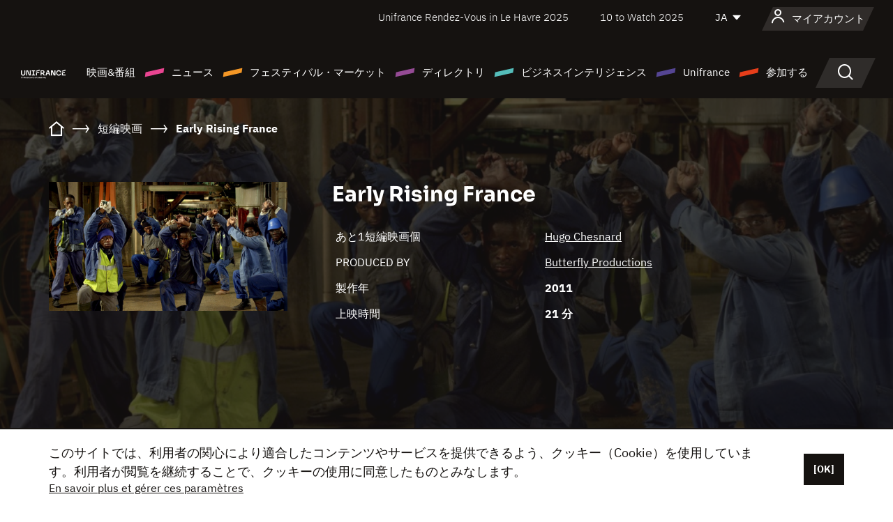

--- FILE ---
content_type: text/html; charset=utf-8
request_url: https://www.google.com/recaptcha/api2/anchor?ar=1&k=6LcJfHopAAAAAJA2ysQXhcpcbIYJi36tX6uIGLaU&co=aHR0cHM6Ly9qYXBhbi51bmlmcmFuY2Uub3JnOjQ0Mw..&hl=en&v=TkacYOdEJbdB_JjX802TMer9&size=normal&anchor-ms=20000&execute-ms=15000&cb=20sko5tih9bx
body_size: 46032
content:
<!DOCTYPE HTML><html dir="ltr" lang="en"><head><meta http-equiv="Content-Type" content="text/html; charset=UTF-8">
<meta http-equiv="X-UA-Compatible" content="IE=edge">
<title>reCAPTCHA</title>
<style type="text/css">
/* cyrillic-ext */
@font-face {
  font-family: 'Roboto';
  font-style: normal;
  font-weight: 400;
  src: url(//fonts.gstatic.com/s/roboto/v18/KFOmCnqEu92Fr1Mu72xKKTU1Kvnz.woff2) format('woff2');
  unicode-range: U+0460-052F, U+1C80-1C8A, U+20B4, U+2DE0-2DFF, U+A640-A69F, U+FE2E-FE2F;
}
/* cyrillic */
@font-face {
  font-family: 'Roboto';
  font-style: normal;
  font-weight: 400;
  src: url(//fonts.gstatic.com/s/roboto/v18/KFOmCnqEu92Fr1Mu5mxKKTU1Kvnz.woff2) format('woff2');
  unicode-range: U+0301, U+0400-045F, U+0490-0491, U+04B0-04B1, U+2116;
}
/* greek-ext */
@font-face {
  font-family: 'Roboto';
  font-style: normal;
  font-weight: 400;
  src: url(//fonts.gstatic.com/s/roboto/v18/KFOmCnqEu92Fr1Mu7mxKKTU1Kvnz.woff2) format('woff2');
  unicode-range: U+1F00-1FFF;
}
/* greek */
@font-face {
  font-family: 'Roboto';
  font-style: normal;
  font-weight: 400;
  src: url(//fonts.gstatic.com/s/roboto/v18/KFOmCnqEu92Fr1Mu4WxKKTU1Kvnz.woff2) format('woff2');
  unicode-range: U+0370-0377, U+037A-037F, U+0384-038A, U+038C, U+038E-03A1, U+03A3-03FF;
}
/* vietnamese */
@font-face {
  font-family: 'Roboto';
  font-style: normal;
  font-weight: 400;
  src: url(//fonts.gstatic.com/s/roboto/v18/KFOmCnqEu92Fr1Mu7WxKKTU1Kvnz.woff2) format('woff2');
  unicode-range: U+0102-0103, U+0110-0111, U+0128-0129, U+0168-0169, U+01A0-01A1, U+01AF-01B0, U+0300-0301, U+0303-0304, U+0308-0309, U+0323, U+0329, U+1EA0-1EF9, U+20AB;
}
/* latin-ext */
@font-face {
  font-family: 'Roboto';
  font-style: normal;
  font-weight: 400;
  src: url(//fonts.gstatic.com/s/roboto/v18/KFOmCnqEu92Fr1Mu7GxKKTU1Kvnz.woff2) format('woff2');
  unicode-range: U+0100-02BA, U+02BD-02C5, U+02C7-02CC, U+02CE-02D7, U+02DD-02FF, U+0304, U+0308, U+0329, U+1D00-1DBF, U+1E00-1E9F, U+1EF2-1EFF, U+2020, U+20A0-20AB, U+20AD-20C0, U+2113, U+2C60-2C7F, U+A720-A7FF;
}
/* latin */
@font-face {
  font-family: 'Roboto';
  font-style: normal;
  font-weight: 400;
  src: url(//fonts.gstatic.com/s/roboto/v18/KFOmCnqEu92Fr1Mu4mxKKTU1Kg.woff2) format('woff2');
  unicode-range: U+0000-00FF, U+0131, U+0152-0153, U+02BB-02BC, U+02C6, U+02DA, U+02DC, U+0304, U+0308, U+0329, U+2000-206F, U+20AC, U+2122, U+2191, U+2193, U+2212, U+2215, U+FEFF, U+FFFD;
}
/* cyrillic-ext */
@font-face {
  font-family: 'Roboto';
  font-style: normal;
  font-weight: 500;
  src: url(//fonts.gstatic.com/s/roboto/v18/KFOlCnqEu92Fr1MmEU9fCRc4AMP6lbBP.woff2) format('woff2');
  unicode-range: U+0460-052F, U+1C80-1C8A, U+20B4, U+2DE0-2DFF, U+A640-A69F, U+FE2E-FE2F;
}
/* cyrillic */
@font-face {
  font-family: 'Roboto';
  font-style: normal;
  font-weight: 500;
  src: url(//fonts.gstatic.com/s/roboto/v18/KFOlCnqEu92Fr1MmEU9fABc4AMP6lbBP.woff2) format('woff2');
  unicode-range: U+0301, U+0400-045F, U+0490-0491, U+04B0-04B1, U+2116;
}
/* greek-ext */
@font-face {
  font-family: 'Roboto';
  font-style: normal;
  font-weight: 500;
  src: url(//fonts.gstatic.com/s/roboto/v18/KFOlCnqEu92Fr1MmEU9fCBc4AMP6lbBP.woff2) format('woff2');
  unicode-range: U+1F00-1FFF;
}
/* greek */
@font-face {
  font-family: 'Roboto';
  font-style: normal;
  font-weight: 500;
  src: url(//fonts.gstatic.com/s/roboto/v18/KFOlCnqEu92Fr1MmEU9fBxc4AMP6lbBP.woff2) format('woff2');
  unicode-range: U+0370-0377, U+037A-037F, U+0384-038A, U+038C, U+038E-03A1, U+03A3-03FF;
}
/* vietnamese */
@font-face {
  font-family: 'Roboto';
  font-style: normal;
  font-weight: 500;
  src: url(//fonts.gstatic.com/s/roboto/v18/KFOlCnqEu92Fr1MmEU9fCxc4AMP6lbBP.woff2) format('woff2');
  unicode-range: U+0102-0103, U+0110-0111, U+0128-0129, U+0168-0169, U+01A0-01A1, U+01AF-01B0, U+0300-0301, U+0303-0304, U+0308-0309, U+0323, U+0329, U+1EA0-1EF9, U+20AB;
}
/* latin-ext */
@font-face {
  font-family: 'Roboto';
  font-style: normal;
  font-weight: 500;
  src: url(//fonts.gstatic.com/s/roboto/v18/KFOlCnqEu92Fr1MmEU9fChc4AMP6lbBP.woff2) format('woff2');
  unicode-range: U+0100-02BA, U+02BD-02C5, U+02C7-02CC, U+02CE-02D7, U+02DD-02FF, U+0304, U+0308, U+0329, U+1D00-1DBF, U+1E00-1E9F, U+1EF2-1EFF, U+2020, U+20A0-20AB, U+20AD-20C0, U+2113, U+2C60-2C7F, U+A720-A7FF;
}
/* latin */
@font-face {
  font-family: 'Roboto';
  font-style: normal;
  font-weight: 500;
  src: url(//fonts.gstatic.com/s/roboto/v18/KFOlCnqEu92Fr1MmEU9fBBc4AMP6lQ.woff2) format('woff2');
  unicode-range: U+0000-00FF, U+0131, U+0152-0153, U+02BB-02BC, U+02C6, U+02DA, U+02DC, U+0304, U+0308, U+0329, U+2000-206F, U+20AC, U+2122, U+2191, U+2193, U+2212, U+2215, U+FEFF, U+FFFD;
}
/* cyrillic-ext */
@font-face {
  font-family: 'Roboto';
  font-style: normal;
  font-weight: 900;
  src: url(//fonts.gstatic.com/s/roboto/v18/KFOlCnqEu92Fr1MmYUtfCRc4AMP6lbBP.woff2) format('woff2');
  unicode-range: U+0460-052F, U+1C80-1C8A, U+20B4, U+2DE0-2DFF, U+A640-A69F, U+FE2E-FE2F;
}
/* cyrillic */
@font-face {
  font-family: 'Roboto';
  font-style: normal;
  font-weight: 900;
  src: url(//fonts.gstatic.com/s/roboto/v18/KFOlCnqEu92Fr1MmYUtfABc4AMP6lbBP.woff2) format('woff2');
  unicode-range: U+0301, U+0400-045F, U+0490-0491, U+04B0-04B1, U+2116;
}
/* greek-ext */
@font-face {
  font-family: 'Roboto';
  font-style: normal;
  font-weight: 900;
  src: url(//fonts.gstatic.com/s/roboto/v18/KFOlCnqEu92Fr1MmYUtfCBc4AMP6lbBP.woff2) format('woff2');
  unicode-range: U+1F00-1FFF;
}
/* greek */
@font-face {
  font-family: 'Roboto';
  font-style: normal;
  font-weight: 900;
  src: url(//fonts.gstatic.com/s/roboto/v18/KFOlCnqEu92Fr1MmYUtfBxc4AMP6lbBP.woff2) format('woff2');
  unicode-range: U+0370-0377, U+037A-037F, U+0384-038A, U+038C, U+038E-03A1, U+03A3-03FF;
}
/* vietnamese */
@font-face {
  font-family: 'Roboto';
  font-style: normal;
  font-weight: 900;
  src: url(//fonts.gstatic.com/s/roboto/v18/KFOlCnqEu92Fr1MmYUtfCxc4AMP6lbBP.woff2) format('woff2');
  unicode-range: U+0102-0103, U+0110-0111, U+0128-0129, U+0168-0169, U+01A0-01A1, U+01AF-01B0, U+0300-0301, U+0303-0304, U+0308-0309, U+0323, U+0329, U+1EA0-1EF9, U+20AB;
}
/* latin-ext */
@font-face {
  font-family: 'Roboto';
  font-style: normal;
  font-weight: 900;
  src: url(//fonts.gstatic.com/s/roboto/v18/KFOlCnqEu92Fr1MmYUtfChc4AMP6lbBP.woff2) format('woff2');
  unicode-range: U+0100-02BA, U+02BD-02C5, U+02C7-02CC, U+02CE-02D7, U+02DD-02FF, U+0304, U+0308, U+0329, U+1D00-1DBF, U+1E00-1E9F, U+1EF2-1EFF, U+2020, U+20A0-20AB, U+20AD-20C0, U+2113, U+2C60-2C7F, U+A720-A7FF;
}
/* latin */
@font-face {
  font-family: 'Roboto';
  font-style: normal;
  font-weight: 900;
  src: url(//fonts.gstatic.com/s/roboto/v18/KFOlCnqEu92Fr1MmYUtfBBc4AMP6lQ.woff2) format('woff2');
  unicode-range: U+0000-00FF, U+0131, U+0152-0153, U+02BB-02BC, U+02C6, U+02DA, U+02DC, U+0304, U+0308, U+0329, U+2000-206F, U+20AC, U+2122, U+2191, U+2193, U+2212, U+2215, U+FEFF, U+FFFD;
}

</style>
<link rel="stylesheet" type="text/css" href="https://www.gstatic.com/recaptcha/releases/TkacYOdEJbdB_JjX802TMer9/styles__ltr.css">
<script nonce="S10GK5IfZ1w5_3nSxpqzxQ" type="text/javascript">window['__recaptcha_api'] = 'https://www.google.com/recaptcha/api2/';</script>
<script type="text/javascript" src="https://www.gstatic.com/recaptcha/releases/TkacYOdEJbdB_JjX802TMer9/recaptcha__en.js" nonce="S10GK5IfZ1w5_3nSxpqzxQ">
      
    </script></head>
<body><div id="rc-anchor-alert" class="rc-anchor-alert"></div>
<input type="hidden" id="recaptcha-token" value="[base64]">
<script type="text/javascript" nonce="S10GK5IfZ1w5_3nSxpqzxQ">
      recaptcha.anchor.Main.init("[\x22ainput\x22,[\x22bgdata\x22,\x22\x22,\[base64]/[base64]/MjU1Ok4/NToyKSlyZXR1cm4gZmFsc2U7cmV0dXJuKHE9eShtLChtLnBmPUssTj80MDI6MCkpLFYoMCxtLG0uUyksbS51KS5wdXNoKFtxVSxxLE4/[base64]/[base64]/[base64]/[base64]/[base64]/[base64]/[base64]\\u003d\\u003d\x22,\[base64]\x22,\x22w7orw6EhesKUw406PUrDrCNCwpYHw7rCo8OiJRsPeMOVHwXDtWzCnSJOFTs/wrRnworCuCzDvCDDqVptwofCi0nDg2JLwq8VwpPCsBPDjMK0w4oTFEYnMcKCw5/CrsOYw7bDhsOTwp/Cpm8YdMO6w6pcw7fDscK6Cltiwq3DhHQ9a8K8w7zCp8OIL8O/wrA9J8OpEsKnZUNDw4Q5AsOsw5TDlwnCusOATRATYBoLw6/CkxhXwrLDvyZsQ8K0wotEVsOFw7TDmEnDm8O6woHDqlxvKDbDp8KENUHDhWdjOTfDiMOSwpPDj8OTwr3CuD3Cv8KwNhHCgMKRwooaw5jDuH5nw44QAcKrRMKHwqzDrsKRUl1rw4/DoxYcUzxibcKiw75TY8ORwr3CmVrDiy9secO/MgfCscOTwpTDtsK/woXDp1tUcxYyTQNpBsK2w5VjXHDDosKkHcKJWCrCkx7CshDCl8Oww4/CtDfDu8KVwr3CsMOuGMOZI8OkFF/Ct24BfcKmw4DDr8KGwoHDiMKNw69twq1Ow47DlcKxY8K+wo/Ck2zCjsKYd3XDp8OkwrI5KB7CrMKbBsOrD8KUw63Cv8KvWy/Cv17CmsKBw4krwqVpw4t0c387LBNYwoTCnCHDtBtqQjRQw4QQVRAtJMOzJ3Now5I0HgMswrYhUsK1bsKKRDvDlm/DnsKNw73DuUrClcOzMzICA2nCqcK5w67DosKBU8OXL8Oaw67Ct0vDgcKgHEXCgcKyH8O9wqzDtsONTDnCijXDs3TDnMOCUcOQUsOPVcOJwpk1G8OLwrHCncO/fTnCjCAGwpPCjF8fwoxEw53DhMK0w7IlFsOCwoHDlW/[base64]/[base64]/Uglhwq46wqtpTMKZw4JQSELCo8KHw5bClMKeZ8OzeMKHw7LCpsKCwrfDph3CsMOpw7fDusK+NVguwo3CksO4wq/DtBJNw5/DpsKxw4DCpTIIw4YyG8KudDzCqcK6woEUc8OTFW7DvF1RDHlaZcKnw7FEAyPDsGzCniViAn1McxjDvsK/wpzCtXnCoyYsWwFPwqINPXwfwobCscKqwqFgw5hxw4TDpMKnwo8Ew6MEwq7DoT7CnAXCq8KbwofDqg/CoHvDvsOhwrUvwqlnwrRxDcOnwr7DhBQMfsKCw64oQ8O6MsOOM8KRRDlHB8K3JsOoQWgOUF9yw4REw6vDqlsVNsK9OW8hwoRcAAHCnRfDoMOewrcsw6DCscKIwprDoErDkHINwqofMMOYw6p3w5XDosKQP8K7w7PCoDIow7EOKsKtw4s9NyUAwrHDlMK5RsKew6lFRn/CksKge8Oow7PDpsOVwqgjTMOtw7DCpsKmdMOnACTCvMKsw7XCjm3Cjh/[base64]/DnsOWAT1faD7CncKiw4YTw40UfXQCw6zCqsO3wqbDt2rDuMOHwp8NLcO2e1RWBRhQw4/DgGLChMONesOkwqQYw7dGw4V+UEfCvk9fMkh1W23CsQDDkMO0wpgFwqrChsOqQcKgw6EGw7vDvWLDpQbDpQN0b1BoKcOvH1RQwpLCk2luH8Oqw6NQUG7Di1N3w4gMw5phBTTDjRQIw6TDpMKzwrBdC8KFw6kaUhbDqxJxCHJ/woTCg8KWRFkyw7rDi8KewrDCjcODJsK6w47DpMOMw75dw6LCt8Ohw68MwqzCjcKrw6PDlBRvw7/CkjzDoMK2Hm3CnCfClDPCoDFiC8KbAHnDmjhVw6xew6p8wo3DhUQdwq5PwoPDvMKhw79LwrvDk8K/MQ1QLMO1UsO/PMOTwoDCn3DDpHXCsQxOwq/[base64]/[base64]/[base64]/DigtkwofDtzHDosKTwoYSbMOyw7xnwowxw6XDjsOmw5jDg8KbMsOWMg8HFsKEJVwnUcK6wrrDugvCjsKRwpHDgMODTBTChRYQfMOvMT/Cs8O/I8OvRFzDp8ONW8OyWsKMwpvDhVgmw6Ybw4HDnMOnwpNyfQ/DncOuw6knFBRuw69QEcKqGijDsMOpYHdNw6DDvXI8NsONelLDj8O0wpDCmR3ClnHCoMOHw4fCoUhXfcK3EmvCsWvDhsKJw6x3wrLDrsO9wrcPTC/Dgz84woEODsO2YXR2c8KuwqVJRcOywr/DvsKRKl/[base64]/wqNTRsKHI8KECy3CpXXCncOoSMKsYMKUwpJQw7B3S8OIw7g5wrh5w74XIsKyw5/CucOiWXsfw5UmwqzDpsO8McOWwrvCvcKJwp9Kwo/DlsK+w4rDhcOxCi48wqV0wqIqXggGw4xNI8O0Z8O9wqxEwrt8wqrCmMK2wqkCKsK0wrHDrcKdOxrCrsKRUmATw5V7HhzCoMO4DMKiwrXDv8K+wrnDsCo4wpjCu8KnwptIw63Cmz/DmMO2wrrCm8OAwrAUASXDo0ZZXMObdsK1WMKPFsO0ZcOpw7xmCBfDlsK2bcOUchtxK8K/w7kWw6/Cj8KYwqQ0wozCrMK4wq3CjRAvEhJzFyppAm3DgcODw5jDrsOpUAkBBjjCj8KdB09Tw79RT2xAw5keUDIIc8Ksw4nClyUrW8ODbsOgXcK2w6Zaw6jDgQZ6w4bCtMOJYcKXOcKkIsO8wootRTDChkPCq8KRYcO/IC7DsFYvCidCwrkvwq7DtMKmw6VxdcKBwrdhw7PDnhIawpXDiXfDscO5Pl5nwoFjUkZBw6/DkEfDucKbfsKadywtccO0wr7Ck1rDmcKEX8K7wqnCh1PDvHQqLsKKDHDCkMKJwp8Aw7HDkmfDhQx8w6VBKg/Ds8KdBsOOw4LDijcLbyh5ZcKxecKtNw7CgMOAF8KHw7scUcOYwpgMQcKDwoFSeEHDs8Klw4zCh8O4wqJ+dgRVwqTDmVA3CFHCuSMGwqN2wrrDgVV7wqoMNwxyw4IQwonDsMKVw5vDpQ5mwoMnCsOSw7wmHMKqwoPCpcKofsKtw78uCQA/w4bDg8ODZD3DqsKqw6Z2w6nDj1wQwrdQbMKjwpzDocKrOMKBETLCmztjenjCt8KNHErDh27DvcKEwq3Dj8OBw6FVaifClD/Dug8JwqdfTsKFD8KPBVvDgsKNwowfwptHVknCi2XCjcK/[base64]/DhQ0eL0bCkMKFWDPDsDjChkHCtmwFwplLWgrCvsOKacKDw6jCtMKLwp/CpxQiJsKKbT7Ds8KZw4XCiGvCpiXClcOmfcKbFsKmw7oCw7zDqT1cRVMmw7Y4wpRmPTRmeXskw5cEw40Pw5jDk1ogPVzCv8KTw6RXw6o/w6PCtcKxwr3CmsKdSsORbjd3w7tVwoQ9w7kDwoMHwpjDhivCvFfCk8O0w4FPDWFZworDv8K4UsOFVXwTwrUAESUSa8OjWgIDacO/DMOOwpPDn8KldkLCrcO4YRFhQUh5w7PCjBPDhFvDvG8UacK1eDfCuGhcbsKAPcOjBMOsw4nDoMK4KUY+w7vCj8OMw5EmXhBxW27ChTRKw7DCnsKyZHzCimJwFxLCp03DgMKEOQFjNE/[base64]/[base64]/CosKkNnTCnlDCoBNYwrnCk0HCicO7w5nCrhwcecK/[base64]/DtmRsd8O5w5ERVcKswqkicXnDnsOAHAxiDMKow5nDow/CkhkULFNGw5PCusOwRsOFwoZOwqtdwpQnwqliNMKMw4PDrcOQAh/CtMK8wqLCmcOhOVLCsMKSwqrDpE7DjX3CucO8RUV/ZsKVwo9kw7PDtVHDscOLFMKKcwXDoXzDrsKyJcOeCA0Iw7o3LMOWw5QnAcO8Gh4hwpzCj8OlwqlBwrYWQEzDh1UGworDgcK/wq7DlMKPwolmHxvCmsKaMVYhwpHDi8K8CzxLNMO8wrnDnSTDkcO+clIqwo/CjcKcPcOUbU/Cv8Odw7jDvsKCw6XDvT9Aw7hjVjVSw4drb0k1QmbDhcOwFTnCo1TCrWXDpcOpKGnCk8KHMBbDgyzChyRdf8OVwrfChjPDo3oOQkjDsmnCrsKywro4BlA+bMOMRcKawo/CvsKUNA3Dgz/Dr8OiLsOHwpvDmMKGWEDDi2PDjS8pwqPCp8OQGcO1ORZfeGzCmcKrJcOACcKpFDPChcOKJsK9aRrDmwfDkcOBMMK/w7l1wqzCn8ODw5rCsTBQACrDqnEPw67Cv8KsUMOkwrnDqRHDpsKzwrDDsMO6F0jDlsKVO2U3wooHCnvDoMORw4nDk8O9D3FHwr4Nw4nDi356w6M4KWbClwE6wp3DsH/DgkLDmMKoQibDoMOfwqbDlsKQw6wrST0Kw6sDKsOxdsKHWU7Co8K2wrfCg8OMBcOnwr4MKMOCwrrChcK6wq5vC8KBbsKkUgHCn8OJw6J8wrcHw5jDiQDCnMOqw5XCjTDDjMK8wofDlcK/MsOGTktpw6/CqDgdXcKJwrzDosKBw5HCjMKJYcKsw5rChcK/CMOkwpTDoMK4wrPDjXsXC1I4w4bCsj7Dg1EGw5MuLBhXwrMFQsORwpAAwpPDhMK+HMKjF15NYFXCicO7AydZeMKEwqZhJcO1w4/DuXAnN8KKJcOXw6TDuDPDusK7w6piWsKYwoXDllFWwrLCj8K1wqJrLDsLe8OfaxfCv1o+wogXw67CuwzCuQLDu8K9wpEPwqvDvk/CicKdw7rCqSHDmMK2fsO7w5Mzc1nCg8KNVx4GwrM+w4/CqMOuw4/DiMOtdcKSwqdZRxLDrsKjTMKkTsOcTsOZwpnCkwDCjMKWw4nCokhqKX01w75LQgbCgsKyLylrGiBdw6tAwq/CsMO9LG/CqcO6D2zDu8OWw5LCg23CqcKzT8KLW8KewpJkw5YFw5LDiCXCmDHChcOZw6BDfGR1ecKtwo3Dn1DDscO8HSnDs1Ztw4TCgMOEw5U8w7/Cr8KQwpHDkUjCjHxgUGPDkxwtEMOWDMOdw6cmTMKOS8KyEmY4w6/CgMKkbg3CpcKQwrwtcyDDv8OIw6JEwpMVA8O+L8KzFgTCqHlCO8Ocw7PDrDEhDcOBGcKjw6UlTsK0wp4TFm8twrIxGUbCisOaw4EcdgnDgXkUJxbCugwuJMOnwqDCiScQw5zDqcKvw58/[base64]/DvMOWwqnCjcKSwrJueSo3G3ozR2TCiVvCvsO8wrPCqMKmGsKKwq4xLxTCuHMAcSTDi3xAacOCE8KkfCrCqFbCqAzCkUrDmwDCs8OSB3N6w5LDq8K1D2nCqMKBScKDwpdZwpjDvcOIwo/CjcOdw4HDtcK8PsK8blfDiMKadVobw4TDkQbCjcO+OMKSwoRFwpfCsMOIw6USwqjCiXUyZsOGw5waFlAgdUM6UlYUfMOcw415bQnDv2/CuwgyO33ClMOgw6FoSFBCwqkcWm9QAyhFw41Ww5cwwogowqfCmV3DjUPClw3CvXnDnE9sNBEoYHTCkhd5EMOUwqrDrFrCqcKOXMOWBcO0w6jDrcKqHcKyw6c4wp/DtyLCj8KWZCUPJj5/wp4EHUcyw6MBwp1FWsKED8Ovwo07NmLCoxPCt3nClsOBw65+fw4Bwq7DocKHcMOafsKVwpHCssKlSRF0EDTCs1TCiMK7XMOiQMK2EHTCjMO4UsKuC8OaD8Opw7rCkD3Dg25QccOgwoPDkRLDsBhNwrHDjMOvwrHCrsK6MgLDhcKHwq4/w6zChsOQw4HDvnzDkcKYwrrDtRLCtMKzw5jDvW7DncKKbQzDt8KTwo7DrmDCggrDrx4+w6h7CMKOccOsw7TCpxfCksOyw5ZVRsOnwr/CtsKRElA1woXCi2jCuMK1w7hOwrABOcKILcKlI8OaYCBFwoBQIsKjwoXCvEbCpx5Owr3CoMKuNsO2w6oPS8KoYxwjwpFIwrQwScK6GcKoXsOGQm1/[base64]/[base64]/wovDq8OJSMOwKmnDq8KAwoFnw4PCh8OAM8Kfw69Lw7Q9YGcCwqUMSA3CuWjDpwvDli/[base64]/[base64]/Dl1E3wrLCqWRcw5IGw6lfwoLCg8K4wrXCnGHDs1fCg8OeEjDDhATClcOMKCNZw5F4w7nDk8OTw4N+MhLCp8OKOhRgH285NcOtwpt1wrluCDFAw49ywpzCtMKPw7nCkcOFwr1IScKEw6xxw77DusOCw4JkR8O4XnXCi8KUwpEad8KXw67CtMKHQ8KVw71ew45/w450wpTDvcKJw4cew6rCiSLDi2QpwrPCuUvDqUt5fFDDpXTDtcOzwovCsTHCu8O1w5TCvl7DnMK6WsONw5PCosKzZhVCwonDu8OKflXDgn9Uw7DDuQklwoYmA0zDnglMw4wWJyfDuybDp3bCpmZsP1c/GMOnw7ACA8KSG3bDp8OTwqPDtMO1WsO0YMKGwr3DoAzDqMOqUEATw4rDiibDmMK1EsO9G8OXw5/Dm8K9FMOQw4XCs8O4Y8Onw7zCs8OUwqTCrcOxewZQw4zCgC7Du8Klw6R0b8KwwolwT8OxJ8O3Hi/CksOCI8OpSMOdwrs8ZsKowrbDsWtUwpI6SB8lEcOWdwfCo3sgBsOcBsOIw4rDvg/[base64]/wpJ8UVJUwoEWd0jCng/CrsOPWwk0wqrDhjdzY1Vbf2w8HDLDsDxtwoEuw7RBDcKaw71eScOof8KLwrFjw7cJcxRow6TDq11ew41rLcOAw4QgwqXDuVPCox8vVcOUwoFnwpJOYsK5wo3CkQbDpQ/[base64]/DuXHDqsO+w5PDmzbCmMKwZwrDmgnDhBJvUMKLw6MNw4whw7MxwqBywrg/aE5BKGdgfcKMw5nDlsKVXVrCrWHCkMOzw5RywqTCkcKUKhnDolNRYMOlH8OtLg7DnygFBcOrMjTCsxfDuE0kw5xkenTDoC1mw5Q0RCPDlGXDpcKKEgvDsFTDun3Dh8OCAAwPD2Jlwo9Iw4obwot7dythw7/[base64]/ClMOwNBjCkgDCvRlAw4DCh3sRasOswoHDv1QFABUQw5rDqMOoS1Qxf8O2MMKpw4zCh0vDv8OvPcOjw6Fhw6XCkcOMw6nDk1LDpE7DncOHwpnCulTCkDfCrsOuw71jw75NwpxccBAow6TCg8Kaw54swpXDrsK3Q8KvwrVHBcOWw5QiJGLCmXp9w5Fqw7M4w4gWwo/Cu8O7BkLCqV/DijjChwTDj8KuwqLClMOiRMO5XcOiIlZ/w6R/w5bChUHChsODLMOUw6dXw6vDpCRqcxTDijHCqClzwobDuRkCRSrCosKWfChrw7sKT8KbQSjDrRBxdMOjw4lewpXDosKZckzCi8Knwo5fNMOvambDl0UUwrNhw7p6VlgOwofChcOkw5k/HX5MHiLCrMKkAMKdecOQwrhGDj4vwqwdw4vCk0Jww7XDrsK+GcOrDMKGE8KxQVjCqGliRC3DqcKrwrFyKsOhw7TDiMKabXLDih/DiMOGUMK8wo4WwobCq8OewoDDh8KnesOfw6LCjm4YS8OawoDCgsKKaHfDl1UBHMOBAUpCw5HDgMOkA0fDuFoDScOfwolobC4yQFvCjsKQw6AGYsKnGVDCiwzDkMK/w7oewqMAwpvCuFTDhQoVwqrCs8KVwopLE8KqccOJEQ7CisKWOxA5woVLLn4LQmjCp8KRwqwrSFJcVcKIwojCjE3DuMKrw49GwophwoTDi8K0AGspf8OUJRjChhfDmcOcw45pNVnCkMK2UXPDiMO/w6JVw4Fiwp9EKFjDnMO0ZcK4d8K8V3B4wqjDhFVhaz/DgVJEOMKQUCdewoHDscKCAzjCkMKuF8KewprClMO4E8Knw7YfwrPDtcKhA8O1w4zCtMK8XsK7L3LCuxPCoEURe8K+wqLDo8ODw4t+w4UaCcK0w69lJhrDmxsEF8OsBsObdRQPw4JDSsOpUcKDwoXCrsK+wrtSbzHCkMOuwqHCpTnDnW7Dv8K1HsOlwqrDlm/ClnrDhXLDhSwcwo5KaMOowqXDscOjw7g2w57Co8OtYlVSw71yaMOpJWZGwp58w4TDulRyWXnCqQ/CpsK/w6oZf8OYw5gUw5Adw5vDnsKgcXl3wrXDqTM6LsKCAcKOCMOywpXCtVwrYMKYwpzDr8KtOhEhw5rDv8Ojw4ZAR8ODwpXCuCQacEjDphbDtMOcw48zw5DDocKVwoLDtSPDmGvCkQ/DjMOIwolKwr5sRcOKwrNFVzsOcMK4emZjO8KPwqlLw7DCgCjDkXvDsF7DjcK0wrDCmWTDt8KEwpnDo33Ds8OSw7zCnRsWw6QHw4N3w6M6eWwLNMKEw4N1wqPDlcOOw6HDrsKiQzXCksOkej1rVMOzL8KHdcK+w7wCM8KbwpQQUwTDusKUwo/CtUR6wrHDlg3DrAPCpQU3J2NjwrPCvVDCg8KDW8O2wpUcUsO6MMOXwoTChUtkalMwBcOjw7APwrhvwp4Ow5/DojHCkMOAw44uw77CsEYiw5c5VsOmBFzCrsKRw6/DhyvDusO/wqjDvStgwo4jwrIUwrRpw4BXLMKaLGvDpErChsOzJXPCmcKFwrvCrMOULwh0w5bDmx5QZSjDjWvDj30Jwqd3wqLDucOxVjdhwpIlbsKKFjfDnW8FWcOgwrLDgQvCrcK6wpsvAhDCpHYuGFPCl2Q/w53DnTUpw5/CscKVHnDCvcONw5PDjxNBCn0Zw494JUXCoDM/[base64]/CgW0ewpciYsKcw7bDgsKHQcK1NR/Dh8KIw4zCtQpPTmQZwpQkMcK0EcKZHzHCqcORw6XDuMOXBcOlDFwkPWNXwpLCqQkow5rCp33CnlMRwq/ClcOUwrXDtjvDjcK5KhIXH8Ovw4HCn295wpDCp8Opwp3DrsOFSBvCjjtdJykffFPDjljCi0fCkEV8woUvw6jDqMO/[base64]/[base64]/CuW/DkMKxw47Dq8KPGD7Dqm3CuQ/DnsK/MsO/IUwdcAYPwqPCrlFZw53DvMOLQ8Oww4rDr0F9w6ZIdcKqwqYYJRdPGyfCpnvChGFQQcOtw5hDTMO0woslYyTDl080w5PDgsKmB8KFS8K7AMOBwrvChcKNw4tPwq5OTMOXVG7DnFByw63CvjnDlg9Vw7IpB8KuwqJywpvCoMO/wqAGHBBTwr3CgsO4QUrCjsKhR8KPw588w7wwUMOMPcOif8K3w4wlIcOxLD/DkyANRXwdw7bDnWMrwoTDt8KRV8KrTsKuwonDosOrbkPDksOgAmAsw5zCscOxAsKAIFHCkMKpXjHCg8KswplLw6BHwofDosOUdFd1KMOmQw/CulUiGMK5Ok3DssKqw70/QB3CjBjClnTCg0nDrDAewo1Dw6nCkyfCuCpqNcOVbT9+w5PCiMKVa3LChzLCoMOww60Awqcxw78FQCjCpzvClcKIw6d+woZ5Sns9w64fOsO4EsOWYcOpw7F1w5rDhBwxw5bDicKMRT/CsMOsw5hrwqDCisKFBcKXA1nCig/DpBPChWPCj0PDt1pIwpRow57Cp8OLw6V9wo45H8OYVgl3w4XClMOaw7zDlW1Nw6U/[base64]/woRGwo/CvCbDg3xwZwNNf2zDm8OPYcOxZ1nCvsKcw5diZyUGEMOhwrdGFGYfw7kzf8KHwp4aIi/[base64]/[base64]/DlcKLM8KJwr/[base64]/w5zChsOIEsO/w69SHcOYdcKZTwgkwrLCgMKOW8KMHsOVCcKOYcOufsKzLG8BPcKwwpwZw7vCrcKQw6NFCgPCrcO8w6nCgR1wKjUcwonCuWQFw7PDlzLDsMKgwoVPZx/Cv8KQelzDrsO7Am3CqzbDhgFxT8KDw7fDlMKTwppdcsKse8K/[base64]/ChQQ3Hj3DjxhFwqUvw4DDkkgEAGbChUU4AMKGUmJzw59eGjF8wp3Cl8KsImFxwqFIwql/[base64]/[base64]/CpMOww65XDG3CjMKUAsKlWGPCq8OawoLCkHUEwqHDpWp7wp7CnQoewoXCnsKbw7Eqw6obw7PDkMKpXcK8wrjDkgg6w4pwwppiwp/DmsKjw5BIw4FeFMOqOn/Co0TDgsOFw5MDw4omwrgAw7QZUyx7CcOuAMK0wpgDFU/DpzLDqcOITH1pOsKSFSZGw7V2wqTDqsOlw4HDj8OwCsKIcsOXUGnDj8OyKsKrwq/[base64]/[base64]/wqjCqnZKWld+SHzCmsKTSMOhR8OWL8KuIsOtwrNgNwrDisO9K3HDl8Kuw6sLHsOEw49HwpHCjVhKwq/DohE4B8OOLsOTY8KXZVrCvU/DgCVbw7PDnhDCiAERGFzCtcO1HMOqYBzDpEx7McKkwrFtFQfCsypaw5RKw7jCusOGwp1lYVPCnlvCiSYKw6HDrjIlw6/Du0tCwrfCv384w7DCsi0JwqwqwoRZwq8Rw6Msw7U0LsKmwpfDrkjCu8OfY8KLZcOGwr3CqRN3dRw2fcK7w6LDncOOLMKAw6Rpw5pDdid6wr3DgHs8w6TDjh94w4TDhh13w5BpwqvDolZ+w4obw4DDoMKPbEHCiw5vYMKkfsK/wrXDrMOHaFVfLcO3w4vDnQHDscKyworCqsK+T8OvHg0EGn5Fw6PDuWxcw7nChsK4woFnwqMKwofCryXCo8OAWMKww7dldjsANcOYwqMFw6DChMOhw4hIVMK0PcOZSHPDoMKmw5bDhC/Ck8KWZcO5UsOwF2Fjeh8rwrILw5FVw7HDhUPCtDkLIsOKRQ7Csn8pU8OMw5nCun8xwrDChSg+XWbCtwjDkCxOwrE+OMOHMilUw6IsNjtSw7/CuCLDk8Ohw7Z1LsOIIsOQEcK5w6wQBMKKw4PDvsO/ZcKgw6bCncOwDknDg8Kfw50sGXnCpAPDpgNcEsO9R00Sw5rCv2rCqMO8DTfCilFlw7diwoDClMKpwoXCkMKXdijCrHbCqcKsw7/ChsO/QsKMw6VSwonCisKlMG46Vng2M8KVw6/CpWjDn3zCiRo8w4cEwojChsO6IcKQAAPDkGUVR8ONwprCswZYFW4FwqnCnQ9fw79lSW/DlCrChlknc8KGw4PDq8Ovw6dmJHLDlsO3wqzCqsK/[base64]/CvRt8AgvDqMOoIsOnw4LCk8Oew4ZMw4DCpsKIw6DCmsKxIjnDnAdpw4LDtHfCr0LDg8Ksw7waQ8KyVcKTIXfCmQ0iw4DClsOswp1Lw6TDlcKgwoXDkkFUCcOmwrvCs8KUw5NnH8OMGWjChMOKPSfDmcKidcKkf39ERzl8wo0wHUZ8SMKyXsOswqXCtcKDw7hWScK/RcOjTBJtd8K/w7jDsAbDikfCtCrCt2hTRcKRRsObwoNCw48Ew65yNiPDhMK4TVDCnsKxfMKAwp5UwqJIWsK9w4fDrsKNw5HCkF/CksKUw4jCoMOtQmbCt3gXRMOmwr/DscKcw4deCAAIAR3ChiZmwoXCu0M4w5vDrsOhw6bCmcKYwoDDmg3DnsOcw6bDgkHClELCpcKoDxN1wq9IZ1HCi8K7w6LCsV/DhnvDusOGPwofw70Xw5wWbyMNUVElaA9WCsK2H8OyCcKgw5bDoy/CgMOdw4lfagUpKF/[base64]/[base64]/Dv0plwqHDucKJw5HCs1Ykw5Rjw61nSsONwrjCrsOtwqHCvcOmXGEdwrPCkMKdXxfCkcOMw6EMw4jDpsK3w5Nqc1TDmsKpBgHCrMOVwrEnbgp6wqAXEMOFw7bCr8O+OVkswrAHXMODwp1sFj9hw7Z8THDDosK4bjbDmHAzYMOUwq/CsMOQw4PDu8Oxw5V8w4/DvMK9wpNVw7PDicOtwoDCo8OoWRBnwpjCj8Okw5LDnCMKZT5tw5LDs8OtGXXDsUnDv8O3FUTCosObPMOFwo7DkcOqw6vCoMK6wpJ7wpADwqpVw4zDoEjCmG/Dt1HCqcKXw4XDuiF7wrNwbsK8OcONFMO6wpvDhsK4d8K4wpx+NXElPMK8KMO/w4sFwqdkQMK7wrgdSypFw5h6VsKwwpQzw5vDrh1uYgfCpsOOwq/Cv8O0IDPCisOYwp40wqYAw7p1EcODR1V3NcOGTsKOC8OdLQjDrWw/w4nCg2MOw4wzwrgvw5bCgWAWG8OowpzDsXY7w6bCsULCn8KSIHTDhcOFDVo7V1oVDsKtwrnDsFrCv8Ogwo7DpCTDucOEcgHDoQhkwodpw5xBwqLCtsOPwoAOI8OWGjHCmSDDuS/ClgHDt2w7w5nDssKsEQQrw4cHT8OiwogpXcO3ZGV3SMONLMOZGcOvwq3Cgm7CiBI+TcOWMRDDoMKuw4DDu09iwpw+CcOCYcOQw7nDjh9zwpDCuHFBw4zCicK8wrbDkMO0wpjCq2nDoCtyw4DClSDCncKAAUcRw7XDoMK+CEPCncKCw7AJD0XDgHvCiMK3wq/DkTMCwqnCuDLDv8O2w7YowpwZw5fDvksaPsKDw47DkHoBCMOFZ8KBLQvDmMKOWzLCqMKNw4Jowp8eHzfCvMONwpU4R8OFwqg/a8OhS8OxLMOJIzNaw54Ywp93w63DtHjDqzPCssOewrPCgcOiLsKvw43CsBnCk8OoUcOZFmEeGz40AMKbw4fCrC8bw7PCqFPCtS/[base64]/CnMKTwql1wqdYMwTDgVt7w5DChsKlKcK0wo/CncO6wqACEsKbBcO/wpgZwpkte0QZTgvCjcOew4vDvhfDk13Dt0vCjzYhXXo3aB7DrcKUal8Ew7TCocKmwqNGJcOww7FvYwLCmW01w73Cj8OJw7nDglcwYxTCvnB6wq4vEMOBwpnCvhbDk8OUw6cewrkSw5JMw6kfw7HDnsOEw77CvMOsfcKkw5Vlw4rCvSwuecO+DMKlw7/DsMKuwqXDoMOWOsKRw57CiRFgwoV5wotZcBnDs3/DnEZ6JzAzw4lxEsOhYsKKw58VPMKDOcKIVCYowq3CtsKVw77Ck33DojTCjFNMw4BTwpRrwobCjiZYwoPCgh0XPMKEw7lAwpfCq8OZw6BrwpBmAcOoWFbDoldII8KiICF0wprCsMK8aMKNKCEpw7cJO8KaIsOGwrdjwrrCtsKFVTshwrQjwr/CvFPDhcOUQMK6Rz3DnMKmwoJ+w7tBw7bDjj/[base64]/ChmMWw5lswrDDg1xMw54yPRjCh8KAwpt4w6fChMOcSHImwqLDsMKvw6FGcMOQw458w47DjsOewpAWw59yw7rCu8OSfyPDlRnCq8OGXV4Uwr1mKWbDkMKXI8Kqw4ldwo5Yw4DDn8KbwohJwonCoMOOw4fCpU5kZ1PCmcKJw67Dl1p4w7l0wr/CpGR7wq7CuVfDp8K4w7dAw5PDrsKzwoAMfMOCPMO6wo/DrcOpwqtuTWU1w49ew6rCqCTDlmQITWQVG2/ClMKjUcK+wrtRBMOVWcK4bCpWVcK+NgcjwpBsw708O8K2ScOQwrrCpV3CmwIHPsKGw67Cly4kYcK2PMO5d3kaw4fDmsOEHB/Dt8Kdw4UDXizDp8Kxw7ZQX8KAXRLDp3BWwopuwr/DtsOZecK1wonDucKWwqPDoC9Aw6jCocOrSgzDtsKQw6pSD8OANBc6f8KiGsKvwp/DvXoxZcOAasOvwp7CuETCgMKPZ8OBPFjCk8KSI8KZw7w+XDkeeMKcIsOAw6PCucKpwpNudsK3V8OXw6hQwr/DiMKdH1fDjTgQwrNFGllgw6bDmgDCrsOcYEVzwpQODHPDlsOxwqDCoMODwqvCmMO8wqHDsy1Ow6LCvnLCsMKKwqICZhfDp8KZwq7CvcO7w6EYwrPDhjoQfF7Dmz3CgFh/YlLDongfwqzCqxM6LMOmAllmeMKFw5jDpcOLw63CkgVgHMK6C8KVYMODw4UudsODC8K4wrvDt3nCqMOKwroGwpjCriYsCXzCgcOnwoZ5RGghw5taw54kSMKfw5XCnmUiw6MZKwTDlcKjw7J8w57DkcKGB8KDazNIBHhkTcOYwrLDlMKXYw4/w7oXwo3Cs8Ofw418wqvDlGcWw5/[base64]/[base64]/w7MuTh4ZwpdgTTPCm8Kew5HDgMONw7bDsgDDu3Aow4DDoMOmLcOPQSzCpkjDmWPCjsKVYQIiZGnCqFvDl8K3wrxATWJYw47DmH4wc0TDq13DmRQVcRvCh8Kof8K4Txxrwq13C8KWwqQzFFIBWMOkw7LCtsOOLw5fwrnCpsKDHQ0NDMO/[base64]/[base64]/Di8Kqw5vCnFgIT8O0w4fCrsKmcMOyQMOXezBkw5tpw4XDk8KIw6LCgcKrNsOqwrBVwoENRMO1wr/CgFlcQsOVHsOzwqBrC2zCnmvDjH/DtmPDpcKQw6V4w6HDjcO9w7BbCy/DvyrDpQNiw5oYQVTCkFTCnsK4w49iI1csw4jDrcKfw4TCqsKlSikZw7dSwqp3OhJbT8KXUBLDk8Oqw6rCucKCwqzDusOVwqnCnibCkcOxDBHCoiYcPUlHwoLCkcObOsKdDcKhMFHDn8KMw5cWY8KCOGtZfMKaaMOkYy7ChkrDgMOvwofDpcO/U8KewqrCqsKswqHDlWFqw6UDw5hNYUprIQ8cwobDo0bCskTDngLDuDnDgmfDkg/CrsObw7I/ckDDgGI+NcK8wpNEworDv8KPwpQHw4ktfcOcbsKEwpR9JMKvw6fCocK/w484w5RCw7cjwoERFMOowodJETvDs1oyw4TDjwnChcOqwrs/F0PDvjprwo1fwpAQFcOeaMOZwo8rw65ew6t2wrFNZxLDlyvChzrDvVp5w6rDqMK2X8Oow7fDtsK5wofDncKXwq/[base64]/CosOgch9gFCo3w4PCsnBsGcOewrsFwrJEwpnDmFjCsMKucsOaGsKTOcObwpV9w5gGb2MbMUVwwqkVw78Gw5g4bkHDiMKma8OCw4lcwpPDiMKKw6PCsmlVwojCnsKbCMKIwovCucOqByjCjHTDrMO9wo/CtMKVPsKJNQnDqMKowrrDol/[base64]/DswPCoMKGw7skw7jCsV59YWLDjsOFesO/wrBXb2zCi8K9Hyodwp0EFj4DDVgzw5fCpcOKwqNVwr3CtsObMsOUBMKGCCPDj8K+MsKfIMOmw5JmfSXCs8O8K8OWP8K9woRkGgxVwq7DmEYrKcOywq/Ds8KEwo96w5LCnjJrNT1DHMKfI8Kbw4ZPwp93ecK1bUpQwo3CuUHDk1DCvsKWw7jCjsKxwrwGw6tjFcKmw7nClMKrBmDCtDBTwp/DuU58w5oyVcOXZcKyN1gGwrh1XMO3wrHCrMKCJsO8J8KGwopEaXfCh8KeLMKOBMKrJ3ABwopfw5QCQcO+wqbCr8OkwqEhC8KRdhYzw4oQwpXDkH/DssKtwoIUwrPDpsK5KMK8HcK2Kw5cwopJNmzDt8OEAgxhw77CoMOPVsKtIVbCgynCuRsjFsKqaMOJC8OiWMOzecOnB8KGw4jDkjvDolbDvcKmQ1zDvl/Ct8K3IsO5wp3CisKFw40/w7/DvmUmQS3ClsK/w4bCghXCjcOjw4xCKsOKHsOdEsKGw75Zw6bDiHbDsH/Cg3PDnyvCnwzCqcO1woEuw5jDl8O0w6dQwppEwo0JwrQzwqfDgMKTejXDihDClTPCmMOLdMO7SMKiCsOCNcOhAMKKLVx9TCzCgcKiFsOVw7MPKzw9AMOtwpVJI8OqIsOqO8KTwq7Dp8Oowro/Y8OLMSXCmz/[base64]/IsOOTUPCvQTDkSg4ZMOCw7fDvk8sbMKSwoMfK8KYbCXCo8KMHsKlVMOoO33CvcOlN8OxFXEsXW3DkMKwLcKWwp9RJXFkw6k4QsO3w4/DlsK1LcKfwqcANnvDohXCvE1rdcKUP8OVwpbCsgPDh8OTGsOoBmXCpsKDB1hJdT/[base64]/CiMOkIQTCpx3DssOfFmbCocKxfAXCksOiYR4bw5HCsnLDrMORUMKUYBHCpcK6w6LDvsKGwonDn1sdLnddWMK3BVZTwohkcsOawrhcKWk4w6TCpwI/ID92wq/[base64]/Ci8KXdUlgd8Kpw71MwonDo0nCj8KvUgMwwoQywqtIScKFUCBJb8O4ccOjw73CvTdqwrB8wo3DuHkVwqg6w63CpcKdc8KUw6/DiBRsw7FLJ20/w7fDg8Okw6nDmMKsAGbCv23DjsKjQBtrKUHDlsOBf8KcFU43fg5pDHHCvMKORF80UVwtwqfCuxLDrsKWwolhw4bCgBsYwq9Mw5MuY2vDscO4FsO6wrjCg8KnecO5SsOPExtCPyc4FypXwpHDvEbCmV8LGlXDo8K/EWPDqMKbTGPCiCcITsKUbiXDncKWwqjDk0oXZcK2bsOjwo8zwqbCr8OeSmckwqTCm8ODwq4xQCvCi8Oqw751w43CpsO1I8OWFxh0wqHCncO0w6R8woTCuW/[base64]/[base64]/CvcOGN8ONScKKw63CuFgcFMKvcRDDskfDlnrDpR8xwpcSXmTDu8Kgw5PDusK/[base64]\\u003d\\u003d\x22],null,[\x22conf\x22,null,\x226LcJfHopAAAAAJA2ysQXhcpcbIYJi36tX6uIGLaU\x22,0,null,null,null,1,[21,125,63,73,95,87,41,43,42,83,102,105,109,121],[7668936,113],0,null,null,null,null,0,null,0,1,700,1,null,0,\[base64]/tzcYADoGZWF6dTZkEg4Iiv2INxgAOgVNZklJNBoZCAMSFR0U8JfjNw7/vqUGGcSdCRmc4owCGQ\\u003d\\u003d\x22,0,0,null,null,1,null,0,0],\x22https://japan.unifrance.org:443\x22,null,[1,1,1],null,null,null,0,3600,[\x22https://www.google.com/intl/en/policies/privacy/\x22,\x22https://www.google.com/intl/en/policies/terms/\x22],\x22ojcufR+xwj33iNK7kPtsXtPfwFZbS9GiC8oW4hFBlXY\\u003d\x22,0,0,null,1,1763207897713,0,0,[66,154],null,[114,20,212],\x22RC-O4EvDMFZtfY26A\x22,null,null,null,null,null,\x220dAFcWeA6hjkUo8cFDKn_9Am23TMS6N9Nob1AZFfk-t46eHKP8R38Ay9Tq9Z-AX6qcjfzIGzRYcqxhGkqOxvl5smRVmIFcUqovHw\x22,1763290697813]");
    </script></body></html>

--- FILE ---
content_type: text/html; charset=utf-8
request_url: https://www.google.com/recaptcha/api2/anchor?ar=1&k=6LcJfHopAAAAAJA2ysQXhcpcbIYJi36tX6uIGLaU&co=aHR0cHM6Ly9qYXBhbi51bmlmcmFuY2Uub3JnOjQ0Mw..&hl=en&v=TkacYOdEJbdB_JjX802TMer9&size=normal&anchor-ms=20000&execute-ms=15000&cb=2rjg9es2odrb
body_size: 45547
content:
<!DOCTYPE HTML><html dir="ltr" lang="en"><head><meta http-equiv="Content-Type" content="text/html; charset=UTF-8">
<meta http-equiv="X-UA-Compatible" content="IE=edge">
<title>reCAPTCHA</title>
<style type="text/css">
/* cyrillic-ext */
@font-face {
  font-family: 'Roboto';
  font-style: normal;
  font-weight: 400;
  src: url(//fonts.gstatic.com/s/roboto/v18/KFOmCnqEu92Fr1Mu72xKKTU1Kvnz.woff2) format('woff2');
  unicode-range: U+0460-052F, U+1C80-1C8A, U+20B4, U+2DE0-2DFF, U+A640-A69F, U+FE2E-FE2F;
}
/* cyrillic */
@font-face {
  font-family: 'Roboto';
  font-style: normal;
  font-weight: 400;
  src: url(//fonts.gstatic.com/s/roboto/v18/KFOmCnqEu92Fr1Mu5mxKKTU1Kvnz.woff2) format('woff2');
  unicode-range: U+0301, U+0400-045F, U+0490-0491, U+04B0-04B1, U+2116;
}
/* greek-ext */
@font-face {
  font-family: 'Roboto';
  font-style: normal;
  font-weight: 400;
  src: url(//fonts.gstatic.com/s/roboto/v18/KFOmCnqEu92Fr1Mu7mxKKTU1Kvnz.woff2) format('woff2');
  unicode-range: U+1F00-1FFF;
}
/* greek */
@font-face {
  font-family: 'Roboto';
  font-style: normal;
  font-weight: 400;
  src: url(//fonts.gstatic.com/s/roboto/v18/KFOmCnqEu92Fr1Mu4WxKKTU1Kvnz.woff2) format('woff2');
  unicode-range: U+0370-0377, U+037A-037F, U+0384-038A, U+038C, U+038E-03A1, U+03A3-03FF;
}
/* vietnamese */
@font-face {
  font-family: 'Roboto';
  font-style: normal;
  font-weight: 400;
  src: url(//fonts.gstatic.com/s/roboto/v18/KFOmCnqEu92Fr1Mu7WxKKTU1Kvnz.woff2) format('woff2');
  unicode-range: U+0102-0103, U+0110-0111, U+0128-0129, U+0168-0169, U+01A0-01A1, U+01AF-01B0, U+0300-0301, U+0303-0304, U+0308-0309, U+0323, U+0329, U+1EA0-1EF9, U+20AB;
}
/* latin-ext */
@font-face {
  font-family: 'Roboto';
  font-style: normal;
  font-weight: 400;
  src: url(//fonts.gstatic.com/s/roboto/v18/KFOmCnqEu92Fr1Mu7GxKKTU1Kvnz.woff2) format('woff2');
  unicode-range: U+0100-02BA, U+02BD-02C5, U+02C7-02CC, U+02CE-02D7, U+02DD-02FF, U+0304, U+0308, U+0329, U+1D00-1DBF, U+1E00-1E9F, U+1EF2-1EFF, U+2020, U+20A0-20AB, U+20AD-20C0, U+2113, U+2C60-2C7F, U+A720-A7FF;
}
/* latin */
@font-face {
  font-family: 'Roboto';
  font-style: normal;
  font-weight: 400;
  src: url(//fonts.gstatic.com/s/roboto/v18/KFOmCnqEu92Fr1Mu4mxKKTU1Kg.woff2) format('woff2');
  unicode-range: U+0000-00FF, U+0131, U+0152-0153, U+02BB-02BC, U+02C6, U+02DA, U+02DC, U+0304, U+0308, U+0329, U+2000-206F, U+20AC, U+2122, U+2191, U+2193, U+2212, U+2215, U+FEFF, U+FFFD;
}
/* cyrillic-ext */
@font-face {
  font-family: 'Roboto';
  font-style: normal;
  font-weight: 500;
  src: url(//fonts.gstatic.com/s/roboto/v18/KFOlCnqEu92Fr1MmEU9fCRc4AMP6lbBP.woff2) format('woff2');
  unicode-range: U+0460-052F, U+1C80-1C8A, U+20B4, U+2DE0-2DFF, U+A640-A69F, U+FE2E-FE2F;
}
/* cyrillic */
@font-face {
  font-family: 'Roboto';
  font-style: normal;
  font-weight: 500;
  src: url(//fonts.gstatic.com/s/roboto/v18/KFOlCnqEu92Fr1MmEU9fABc4AMP6lbBP.woff2) format('woff2');
  unicode-range: U+0301, U+0400-045F, U+0490-0491, U+04B0-04B1, U+2116;
}
/* greek-ext */
@font-face {
  font-family: 'Roboto';
  font-style: normal;
  font-weight: 500;
  src: url(//fonts.gstatic.com/s/roboto/v18/KFOlCnqEu92Fr1MmEU9fCBc4AMP6lbBP.woff2) format('woff2');
  unicode-range: U+1F00-1FFF;
}
/* greek */
@font-face {
  font-family: 'Roboto';
  font-style: normal;
  font-weight: 500;
  src: url(//fonts.gstatic.com/s/roboto/v18/KFOlCnqEu92Fr1MmEU9fBxc4AMP6lbBP.woff2) format('woff2');
  unicode-range: U+0370-0377, U+037A-037F, U+0384-038A, U+038C, U+038E-03A1, U+03A3-03FF;
}
/* vietnamese */
@font-face {
  font-family: 'Roboto';
  font-style: normal;
  font-weight: 500;
  src: url(//fonts.gstatic.com/s/roboto/v18/KFOlCnqEu92Fr1MmEU9fCxc4AMP6lbBP.woff2) format('woff2');
  unicode-range: U+0102-0103, U+0110-0111, U+0128-0129, U+0168-0169, U+01A0-01A1, U+01AF-01B0, U+0300-0301, U+0303-0304, U+0308-0309, U+0323, U+0329, U+1EA0-1EF9, U+20AB;
}
/* latin-ext */
@font-face {
  font-family: 'Roboto';
  font-style: normal;
  font-weight: 500;
  src: url(//fonts.gstatic.com/s/roboto/v18/KFOlCnqEu92Fr1MmEU9fChc4AMP6lbBP.woff2) format('woff2');
  unicode-range: U+0100-02BA, U+02BD-02C5, U+02C7-02CC, U+02CE-02D7, U+02DD-02FF, U+0304, U+0308, U+0329, U+1D00-1DBF, U+1E00-1E9F, U+1EF2-1EFF, U+2020, U+20A0-20AB, U+20AD-20C0, U+2113, U+2C60-2C7F, U+A720-A7FF;
}
/* latin */
@font-face {
  font-family: 'Roboto';
  font-style: normal;
  font-weight: 500;
  src: url(//fonts.gstatic.com/s/roboto/v18/KFOlCnqEu92Fr1MmEU9fBBc4AMP6lQ.woff2) format('woff2');
  unicode-range: U+0000-00FF, U+0131, U+0152-0153, U+02BB-02BC, U+02C6, U+02DA, U+02DC, U+0304, U+0308, U+0329, U+2000-206F, U+20AC, U+2122, U+2191, U+2193, U+2212, U+2215, U+FEFF, U+FFFD;
}
/* cyrillic-ext */
@font-face {
  font-family: 'Roboto';
  font-style: normal;
  font-weight: 900;
  src: url(//fonts.gstatic.com/s/roboto/v18/KFOlCnqEu92Fr1MmYUtfCRc4AMP6lbBP.woff2) format('woff2');
  unicode-range: U+0460-052F, U+1C80-1C8A, U+20B4, U+2DE0-2DFF, U+A640-A69F, U+FE2E-FE2F;
}
/* cyrillic */
@font-face {
  font-family: 'Roboto';
  font-style: normal;
  font-weight: 900;
  src: url(//fonts.gstatic.com/s/roboto/v18/KFOlCnqEu92Fr1MmYUtfABc4AMP6lbBP.woff2) format('woff2');
  unicode-range: U+0301, U+0400-045F, U+0490-0491, U+04B0-04B1, U+2116;
}
/* greek-ext */
@font-face {
  font-family: 'Roboto';
  font-style: normal;
  font-weight: 900;
  src: url(//fonts.gstatic.com/s/roboto/v18/KFOlCnqEu92Fr1MmYUtfCBc4AMP6lbBP.woff2) format('woff2');
  unicode-range: U+1F00-1FFF;
}
/* greek */
@font-face {
  font-family: 'Roboto';
  font-style: normal;
  font-weight: 900;
  src: url(//fonts.gstatic.com/s/roboto/v18/KFOlCnqEu92Fr1MmYUtfBxc4AMP6lbBP.woff2) format('woff2');
  unicode-range: U+0370-0377, U+037A-037F, U+0384-038A, U+038C, U+038E-03A1, U+03A3-03FF;
}
/* vietnamese */
@font-face {
  font-family: 'Roboto';
  font-style: normal;
  font-weight: 900;
  src: url(//fonts.gstatic.com/s/roboto/v18/KFOlCnqEu92Fr1MmYUtfCxc4AMP6lbBP.woff2) format('woff2');
  unicode-range: U+0102-0103, U+0110-0111, U+0128-0129, U+0168-0169, U+01A0-01A1, U+01AF-01B0, U+0300-0301, U+0303-0304, U+0308-0309, U+0323, U+0329, U+1EA0-1EF9, U+20AB;
}
/* latin-ext */
@font-face {
  font-family: 'Roboto';
  font-style: normal;
  font-weight: 900;
  src: url(//fonts.gstatic.com/s/roboto/v18/KFOlCnqEu92Fr1MmYUtfChc4AMP6lbBP.woff2) format('woff2');
  unicode-range: U+0100-02BA, U+02BD-02C5, U+02C7-02CC, U+02CE-02D7, U+02DD-02FF, U+0304, U+0308, U+0329, U+1D00-1DBF, U+1E00-1E9F, U+1EF2-1EFF, U+2020, U+20A0-20AB, U+20AD-20C0, U+2113, U+2C60-2C7F, U+A720-A7FF;
}
/* latin */
@font-face {
  font-family: 'Roboto';
  font-style: normal;
  font-weight: 900;
  src: url(//fonts.gstatic.com/s/roboto/v18/KFOlCnqEu92Fr1MmYUtfBBc4AMP6lQ.woff2) format('woff2');
  unicode-range: U+0000-00FF, U+0131, U+0152-0153, U+02BB-02BC, U+02C6, U+02DA, U+02DC, U+0304, U+0308, U+0329, U+2000-206F, U+20AC, U+2122, U+2191, U+2193, U+2212, U+2215, U+FEFF, U+FFFD;
}

</style>
<link rel="stylesheet" type="text/css" href="https://www.gstatic.com/recaptcha/releases/TkacYOdEJbdB_JjX802TMer9/styles__ltr.css">
<script nonce="i9l29C-Hsonek7vQzMWDgg" type="text/javascript">window['__recaptcha_api'] = 'https://www.google.com/recaptcha/api2/';</script>
<script type="text/javascript" src="https://www.gstatic.com/recaptcha/releases/TkacYOdEJbdB_JjX802TMer9/recaptcha__en.js" nonce="i9l29C-Hsonek7vQzMWDgg">
      
    </script></head>
<body><div id="rc-anchor-alert" class="rc-anchor-alert"></div>
<input type="hidden" id="recaptcha-token" value="[base64]">
<script type="text/javascript" nonce="i9l29C-Hsonek7vQzMWDgg">
      recaptcha.anchor.Main.init("[\x22ainput\x22,[\x22bgdata\x22,\x22\x22,\[base64]/[base64]/MjU1Ok4/NToyKSlyZXR1cm4gZmFsc2U7cmV0dXJuKHE9eShtLChtLnBmPUssTj80MDI6MCkpLFYoMCxtLG0uUyksbS51KS5wdXNoKFtxVSxxLE4/[base64]/[base64]/[base64]/[base64]/[base64]/[base64]/[base64]\\u003d\\u003d\x22,\[base64]\x22,\x22wr82dcK5XQ/Cl0LDncOHwr5gHMKJGEfCkinDmsOfw6HDlMKdUwPCs8KRGwPCmm4HZcOOwrPDrcK1w64QN3J/[base64]/Ch8KPw7FITTY8MsOSwrDDhgbDqcOwKkbDuzN9OSdfwoTCsBQ4wqsDeUfCncOpwoPCoiDCkBnDgx4pw7LDlsKhw6Ahw75XY1TCrcKZw6PDj8OwSMO8HsOVwqRlw4g4US7DksKJwrDCiDAaWUzCrsOoasKAw6Rbwq7CnVBJNsOuIsK5Uk3CnkIOKH/DqljDm8OjwpUsesKtVMKpw6t6F8KmC8O9w6/CinnCkcO9w6ARfMOldh0uKsObw53Cp8Ovw7LCjUNYw5x1wo3Cj0IAKDxbw4nCgizDqEENZDUEKhlYw6jDjRZbDxJaS8KMw7gsw6jCscOKTcOEwoVYNMKCAMKQfHpww7HDrwDDpMK/wpbCvnfDvl/DigoLaA8XewABfcKuwrZLwpFGIxgfw6TCrQVrw63CiVxpwpAPGmLClUYzw63Cl8Kqw49SD3fCsF/Ds8KNGcKDwrDDjEI/IMK2wpjDlsK1I2Efwo3CoMO3XcOVwo7DqiTDkF0FbMK4wrXDsMO/YMKWwq5Vw4UcM3XCtsKkNAx8KjzCjUTDnsK1w5TCmcOtw6vCicOwZMKUwqvDphTDpjTDm2IRwpDDscKtcsKrEcKeJHkdwrM/wqo6eALDqAl4w73CijfCl0xmwobDjSHDnUZUw5jDomUOw7k7w67DrDfCiCQ/w5LConpjLlptcWHDiCErN8O0TFXCgMOaW8OcwpZ+DcK9woDCpMOAw6TCqhXCnngGBiIaEE0/w6jDhwFbWAPCkWhUwqHCuMOiw6ZZE8O/[base64]/[base64]/[base64]/[base64]/RcKsEyLClcKREAMGQcK+GQpxw4ZKecKQcwnDj8O3wqfCkDs2UMOKfEgmwp4Rw6LCqMKGCsKgR8O0w5hGwrTDrMKBw6vDpjsfXMOUwop1w6LDj3kzw6vDrRDCjMOYwqgawpnDsxnDkRBFw6BYZcKBw5LCo2DDvMKqwpDDt8Oxw4g/[base64]/Cm8Obwp3CpCvClsOew6rDv2xbOwzDtzfDt8Kvwr1Uw4/[base64]/[base64]/CqsKew5UkG1Y8w4nDnnnCo8KSwqIuRsKGdMKBwqTCsmfDssOCw5lFwpQ8IsOvw4cSfcK6w5vCsMOmwpLCt0rDkMKhwopSwqZFwoBhYsOcw5N0woDCuTZiHmLDvMODw74MXTsTw7XDkxzDnsKPw68zw6LDhWzDgVBuWxbDgFPDpD8MMl/DgiTCn8KRwprCp8K2w6MTG8OvWcO5w4fDjCjCi3fCnjjDqCLDjnbCnsOYw7tVwqxuwrBwej/Cg8OCwpjCp8Kdw6TCo3fDgMKdw6QRICg6wp4aw4QTQhjCjcOfw7wcw6l5Ei/Dq8KmUsKyaFkhwopean3CksKIw5jDq8OjGCjDglzCoMKvY8OYH8Oyw7/Dm8KlXnFqwp/Du8KlCsK/QWjDpV/DosO0wqYjeDDDrl7ChMOKw6rDp0wvVsOFw6Iow4cjw4pTexpQEgMYw4DDhAILCcKuwq1CwoM7wpfCuMKBw7XCrXMywrIEwps9aUN2wqlswpAzworDkz0Tw5DCgcOiw7tedcOmbsOrwoA2wrzCjxDDisKHw7/DgsKJwrYRR8OKw4wFbMO4wonDn8KswrxlYsKbwoctwr7CuQfCpcKFw7plRsK9P1J1woPCjsKMKcKVSmVjWMOUw7JaIsOjIcOVwrQCMQ1LU8ORJMOKwosiHsKqdcODwq4Lw6vDtCzCq8O1w7jClyPDr8OFDR7CgsKWAsO3EsK9wo/CnDRqJcOqwqrCn8K+SMOnwq0ywoDCjgoZwp5FNcK/[base64]/HyBZwr1ywrnCj8ODwr4qCcKBJncjOMOmDMOtTMKkw5o7wrVEdMOHDG0wwp7Cm8Olw4TDunJ6AnjDkTIiPMKbRjDCih3DmW/CpMO2WcOhw4zCicOvesK8bETCoMKVwolFw61Lf8K/wrPCu2bCu8K4Rjd/wrYEwovCqRTDnRzCmRRawrZVOhDCu8OewrnDqMONQMOywqDCswTDvRRISRXCjT4sT2RwwoTCnsOHdcKbw74AwrPCqCnCtcOFDFnCncOwwqLCpGI4w5BAwo3CvEzDjsOJwqo2wqwxEV7DryrCs8Kzw7clw7zCt8Khwr/CrcKnPgYewrrDpB8/KGTDvMKrV8KoYcKKwrlJG8KjYMK/[base64]/CkidJc2fDt2gTYcOIw73DnsOuw7w3esKeGMO7YsKFwrvCkyREcsO+w7HDjgTDv8OFfns2woXDsAdxJMOfewTCn8Khw4R/wqJ0wpzCgj1qw6vCu8OHw5fDo3VCw47DpsOnKl5cwonChsKcfcKawq5zIEhpw5lxwrXDnU1ZwpLCqhwCX2PDqgXCvwnDucKaGMOKwpEcdwbCq0DDggHCmwzDgkg5wrNTwrpgw7fCtQvDtxfCt8OGYVTDiF/[base64]/wpTCpMKywrfCnMKCUMO3wpM1wqjDoMOWwpVgwoZfworDtVJXTwPDlsKGdcK6w4JPYsOQVMK5TiLDnMKuGVYmwpnCtMKJZcK/OnzDhw3Cj8KBUcO9PsONRcKowr4kw6zCi21Lw7h9fMKmw5jDmcOQfAogw6DCm8O/IsKIUB0hw4JWKcOiwpNyXcKdCMO5w6MXw47CnCIXeMK6Z8KBCkXCl8OhW8O8wr3CpyxLbVN+XBswJi4Pw7jDtyR/ZMOrw4PDkcOUw6PDvMORecOEwqbDqsOgw7zDjg56a8OCNADDqcKMwos9w7LDv8KxY8KaXUbDlQPCujdPw4nCr8OGw55yO3d6HcOgNV7ClcOgwqDDpFAxf8OUYAXDmW9vw7rCgMKWTT/DvzRxw4vClhjCuDcKE0/Ck041RgFQbsKOwrHCgxLDjcOIB3wow7h3wqrCpkoBO8K6OQfCpiQVw7HCg3YbXcODwoXCnjtvTTbCtMKFVRMOYC3Dr3hcwolYw4hlcEsbw7gFDMOqS8KNAXISAFN/w5zDnMKIFGPDnCJZeibCrSRqUcO4I8Khw6JSB0Rmw4Ysw7vCowHCksKlwoR/aCPDqMOeUWzCoTw5w71cTiNkIiBAwqLDr8OIw7jCrMK4w4/DpXTCnFQUFcOWwp00VcKwM0LCt25ywofDq8K8woXDg8OIwqzDjSzCpR7Dt8OcwpMywqLCncO+QWRJd8Ktw4DDkWnDmDjCjAbCusK4JSFxI0ZEbGlKw6FQw4sIwpfCmcK2w5Rhw5zCiB/[base64]/Cs1DDuwfDp8O+wo7DgjzCn8Oqwpl8w6/DmGDDijxPw79SQ8KuccKGdBPDq8Kmw6UJLsKOFTENc8KHwrpBw5fDk3jDqsOkw78KdUgFw6UVS0pqwrlRVMOQCUHDp8KVTULCn8KOFcKfMjXDph7Cp8OZw5zClMKILwRsw5Jxw4pzBXl5PMKRFMKtwrzCucOXMmrDicO7wrMcw55mw6NzwqbCmsKES8O9w4LDuE/DjzPCmcKpPMKrETAxw77Dg8OiwpPCiwY5w6/[base64]/DgMKOwpxeM8O1XMKpLMK1UzTCo8KJecOCQMO6GsKnwpjDo8KYc0lfw4bCrcOELRnCpMOiRsK/Z8OVw6tXwqNBLMK8w6vCu8KzecOlMg3CkmnCqcOrwqkmwo1GwpNbw63Cs0LDn1fCh33Cgm7DmMO1e8KIwqTCjMOGwq/[base64]/DucKCw7VmE1nDmAtEWDx/ezo3AMOKwo/CmcOMVsOPa0QgEV3DtcOAa8OyIsKNwrkaUcODwql7PsKmwrEeCC8lHk0CbUI6R8O+PU/Dq0/CtwAfw6NDwr3Cq8O/DEcOw5lFfcKMwqXCkcK9w7LCjMOew4fDiMO0AMOrwp42wpzCm0HDhMKGT8OVX8O5chvDmFZsw4ISacObwqHDjWNmwo82asKFCRfDmcOqwppMwqrCoEs/w7jCpnd/w4bDiRI0woB5w4VHIynCrsObPMOzw6AuwrHDscKMw5HCn03DocK/c8Kdw4zDhcKZcMOUwoPCgUnCn8OjPlnDkn4jXMOfwoDCpsK9A09nw6hiw60vBFQsX8OTwrXDgMKAw6LCunnDksOdw6pwZRTDvcKEd8KawrnCtSAxwpnChcO0w4ENOcOow4BpXsKbEwvCjMOKADzDrmDClRTDkg7DlsOvw4gawr/DgwlpDBJkw63DnmLChB5dFXkaEMOiQsKqYVjDqMOtH1U+UzjCi0HDmsK3w4Y3wo/Dt8KBwrtYw5kzwrXDjF/[base64]/CicOEZcOdwq5Hw5DCp8OlZsOdw5PCrsKLYxPDgcKPY8Opw7HDs3JLwoplw7vDhsKITF8hwr7DpTMuw5rDhE/CnFIRSXHChcOSw7HCrDxQw5fDmsK0E0dLw7fDkiwvwqrCuFsew7TCisKAbcK6w6pnw78SdcO4FizDtMKDYcO8VS/[base64]/Di04Hw6TCoWFgEHfDn0DDuMOdwrHClkY7ZcKlwpoQw4E8w7nDiMKWwqgmRsOpK3E7woN5w6bCjMKgJXAtPyxHw4RawoYzwobCi2DCosKRwpNwLcKfwpPDmFzCkxXDlMKBQAzDviZlHzrDvcKcWQoqZgXCoMOSVg46aMO9w6J5RsOKw6/CiDfDlE9mw4Z8Iht/w4YAX37DrHbCmhrDoMOIwrbDgiMsI2nCn3kpw6bCt8KcJ05sGkLDhB4OMMKUwozCgwDCiAXCicObwpbDmTTCmGHCtsOvwpzDncKrUsOhwodZNWcuDWrCrELCuDVbw53DocKRaB49T8ODwovCoB7CtD5Lw6/DrUt1LcKGPQfDmCbCj8KhIcO/[base64]/Cq0UPw4nCgxDDncK2DMOQXMO8woPDvwHCtMO9DcO4di1gwprDsVbCg8KOwqjDusKofMKJwqHDiXsAOcK1w4XDnMKjXcORw5zCj8KdAMKCwpl5w7hlThMDUcOzCcKpwoF9wo1nwpU7czZ/DEfCngXDvcKAwqIKw4McwqjDnXlgAnTCsl8hOcOHFFhhVcKpP8OUw7nCm8Oww5jDtl8sRMO5wpLDq8Ogfw/[base64]/aVkrVsK4wpvDhcOgwpECGgp8SxFWw63CmMKgwrnDmsKzbsOhN8Omw4fDn8OndENAwpRHw5JqTFl5w5PCnhDCpAl0S8O3w6xYHG93wprCkMK4RVLDq25XIhMfFcKQQ8KAwr/Du8OQw6sdVcOwwoHDpMO/wp5iBH8pS8KVw4p8asKrQTPCtUfDoH0JecOew6LCn0o/T18bw6PDsB4XwrzDrm4sTlkoN8O8YxoGw47Ct1jCpMKZVcKew4LCgUtEwothWFNwYCLCvsK/w4hUwo/CksOKIV8WZcK/TyjCqULDicKVSUJYOX3CocKVeD5lbGY/w5cFwqTCij/Dq8KFHsOUV3HDrcOlNynDlsOZXkcqw5/[base64]/DrcOJw6LDrsOswrnDgsKjwpLDlG7DrkMMw4JCwrbDkVvDiMKtGXELaw43w5QNMmpJwoMvZMOFBWNweynCgcKDw47Dg8K2wrlGw5d/wqRReFrDgULCl8KvahBZw5xNc8OOVMKCwow3M8K9wpY9wox3Wn5vw4oNw6FlYMO2AT7CtWzCi351w77Dk8OCwrjCgsK4w57CjQzCtH/ChsKubsKIw6DDgsKMBsOgwrXCvCBAwoYfGcK0w5cowpFjwpnCpMKnbsKTwr1rwpI4RjLDqMKpwpjDlUMkwrvDscKAPcOawqAGwoHDi1LDs8Kcw5zCocKCAh3DigPDmcO6w6QiwrPDvMK8wrh3w54sPHTDpkLCt2DCvsOQZ8KOw70rEC/DqcOfwr1ELg7DrMK7w6bDkAHCmsOCw4HCnsOkdmYoVcK7ECjCmcOsw745HsKdw5BVwp83w5TCk8KSOkfCt8K3TAUJZ8OMwrdSRks2F2PCrQLDv1Yvw5Vvw6ctDT43MsKrwoZEHwLCtS/[base64]/CqkUcwrvCscO0w6tjYjAxwo7DrMK0T1t4BmfCj8OKwqrDk0tmbMKPw6zDl8OAwpfDtsKcMQbCqFXCq8OrSMOXw5Bjd1A7bgbDhhVUwpnDrlkkWsOWwpTCtsOwURQRwrE9wo7DuiDCul8HwpAybcOFLjQlw4DDjnzCrhxFdm3CnRAxb8KHGsOiwrHChWApwqFSZ8Orw7/[base64]/w4rDlMKfc8KGQlFGw45uQUB5UMOfSlHCvMKrB8KwwooxGSnDtR0qXhrDtcOIw7M+ZsK4ZxYKw4gEwpgswq5Ew5vDjkzDpsK1LxBjccKaKsOnJMKJZFN1w7zDkVkWw6EVbjHCvMORwpMCXUpRw5gQwrzCi8KOA8OaATMWQHPCgcK5UsOhcMOtRmxBNRbDq8O/bcK+w5zClAHDrnp4X1zCrTQPbi8Aw6nDshHDszPDlW3CmsOewp3Dr8OQOMKgfsKhwqplHEFce8OFw7DCj8K6E8ONaQwid8KPw7RFwq3DjWJbw5zDhMOhwqcKwrl6w4jDrTvDg1/[base64]/CqSBWwoLDsMKpDyIaRA52wr8gwqvDpxIRZcOxXgYOw6HDucOiTcOWHFXClcOPGsKwwpnDtMOYMmNadHdFw4DChzE/wpLCssOZwo/CtcOwHwjDuHJ8XF8Hw6fDjsKsbRlhwrDCosKkaH1ZSsKVKR4bw79SwqJFL8Kewr5Qwr/Ckh7CkMO4G8OwJnsVBEUvWcOrw40QT8OHwoECwpQwfkQ7woTDkWFcwp/Dn0jDpsKVK8KHwpxJbMKfBMKtR8O8wqrChytgwovCusO6w5Qow5jDlMOVw4nCiADCj8O/w7JjHBzDscO8WTBnCcKJw6U6w6YoHVdtwooVwp51XTDCmhIeJMKKBsO0TsKkwoIYw5FRw4/DjnpqbEbDsUMvw6wqFAp4GMK6w4LDlQEWYmjCh0DCh8OfP8K3w7XDmcO9RzUlDBFpfRPDhkXCvkbDnx8Vwox/w4grwpllfD42P8OsdgFSw45DChbCssKpD27CjcOLS8KtMMOXwo/CoMOiw4s9wpRwwrExfsO/c8K7wrzDg8OUwrtnFMKiw7YRworCh8OsH8OvwrtRwpU9S3dkJTsWw5/CtMK1V8Ksw5cNw7jDmcKfGsOIw7TCrjXCgy/DqhkjwoknLMOvwqXDkMK+w53CsjLDrigsWcKLIBB6wpTCt8OvX8OMw5pVw7dpwpPDjFXDo8OYIcOjb0BDw7NhwphUEndBwqp7wqbDgREswosFXsKTwrfCkMOYwr5lOsOmV18Sw5wBQsKNw6/CjRzCq0ENPVpcwr4Kw6jDv8Ohw4zCtMK2w6rCi8OQScOFwrbCo1okMMOPVMKRwpIvw63DqsOoIXXCsMOZJ1bCu8OrT8O3OiBew4DDlgDDqmfDpMK6w7bDnMKCfmVfFsOtw6RBREBmwpnDh2oIK8K2w7/CpcKgPWzDrxRJFx7CuirCoMK6woLCn1/Cj8KNw4/CkW/Dih7DqFtpY8OrDm8cJ0LDkAN9dDQgwqTCvMK+LCdpaR/CgsOawp0DECg4cgTCtsOTwqnCrMKywp7ChD7DocODw6nDjUpewqjDrMO7wr3CisKXSXHDrMKEwoMrw4NhwpvDlsOZw5lpw7VcPxtiUMO2RyfDqA/Dm8OFDMOhaMKxw4TDu8K/JcOJw5UfWcOeJh/CniULwpEGdMOoAcKhU21Ew4MaacO3TEPDjcKJD07DnsKjL8O4VHHCokRxGyHCgCTCpXZkMcOtWUkjw4HDtyHCtcOgwrIgw6N6wpPDpsOtw4FAQHDDvcOrwoTCnG/[base64]/esOWMsOfRMO4w6bCsTbCgkvCh8KPUnMVGnfDoVNsGsKGKT1QJcKpGcKyamEbPC8KdsOkwqc1w6Rlw6vDmMKQMMOswrElw67DqWN6w71/ccK9wpk6YkMww4UJbMOfw4VBbcKzworCrMOuw5NYw7wqwol7An00EMO/[base64]/[base64]/[base64]/CtMKOEsO9IU7DvMOLMcOkwoTDngFIw7TCicOVZsOKT8OBwrnCmARTQjvDsRzCrA9Xw48Gw7HCnMKSH8KrdcONw5xvJDcowp/CpsO4w6jCuMOAwqE+bRwZXcO4NcOSwpV7XTVhwpdZw7XDsMOEw7AIw4PDsAVhw4/Dvm87wpTDicOrHCHCjcOJwpJXw4zDvAHCilLDu8Kww6NswpHCom7DksOaw5YkTcOsSnfDlsKzw6ZFBcKcPMO7wrNcw6x/OcOcwodBw6csNA/[base64]/w74IUQ10TTfDnsOeOcO4T0l9EcOnw6VnwpzDki3Dh38fwovCpMO1X8O3TF3DkgEvw6liwq3Dk8OSQUXCo2JYC8ORw7DCqsObXMO2wrDCjX/Dlj86fMKLaxtTXMK9fcKiwpsWw5Eow4HCrcKGw6XChlg9w4HDjFpXF8K7wophJcKaE3g8TsKVw5bDqMO6w7PCtCHChsKowrnCpFjCvl3Ct0LDvMKXOw/DjyvCjijDuCs8wpF+wrExwqfDqzwBw7jCknpIw5XDhhXCkhbCqjHDksKnw68Uw4zDrcKPMTLCrnPDnhh0MXjDp8KCwpPCvsO6RcKvw5wRwqPDqh4Dw57CvEd9Y8K1w4bCmsKvBcKawoUVwr/Dk8OvZsKtwrDCrDrCpMOgOGRuGAhVw6LCrB3CtMKcwpVaw6fChMKLwpPCt8Orw4sGAgJmwpEuwpJYHyIgR8K2aXTCowtZeMO2woozw7B/[base64]/[base64]/[base64]/Y8O9w6IwASTDtVjDll4Cwrhjwq8TA1RnN8KFHsKUJMOFd8O/[base64]/[base64]/wo4nCGFRwrgZwo3CuiV7BsOILcK1fzLDjgpPeMKDw6PClMO8b8Ojw5dxw7nDmyILCGg0CcOnFXfCkcOfw7kKEcO/wqMwKngYw53DvcK3wrnDsMKEI8K0w4ExdMK7wqLDmCbCgMKBCMK8w6Utw7/DkAkrcgPCpsKbGBRyEsOSDhl6BDbDglzDtMOSw5nDgyIqEQVtKXnCmMOuesKOQWkXwpkwd8Olw7tWUsK5KMOgwp5nOlJTwr3Ds8OAbDDDsMKpw7N3w7vDuMK7w6nDukbDucOKwoFCN8KcYVLCqsO/wp/DjANdL8OJw5skwrzDsBg2w5DDjsKBw7HDrcKuw6gZw4PCpsOkwoBJPwFGKm4mKybCpSYNMHsGYwQ1wrkUw6ZsLMOrw6UkEgXDkcOYNMK/[base64]/[base64]/[base64]/w5pBdcKew7RyN1tZTsK+V0fCsMKAwqVrw4Jqw7HDosOnGMKhbkPCusK5wrcnLMOpWSAGE8KTWxQJPE1HKMKXdA/CojvCrzxYG3PCrG4twpJ5wpEjw5LDrsO1wqzCr8O5f8KrPj/Di33Cry4uJcOBWcKETTZOw7/DnjBEV8KOw5dqwroww5JbwrwXwqTCmsOdbsOyWMOsRTEfwqZMwpprw5zDqikjI2vDnGdLBBxpw59sOikNwpcjSi3DisOeCl8KTG9uw7zCmjllcsK7w45Sw5rCt8O5MgltwpPDrzlqwqU/GVDCv09tMcOiw4low6bDr8OPVMO7GA7Dpm9mwrTCssKFdUBew4PDl00Jw43DjUvDqMKIwpsmKcKWw7xrQsOvJC7DrTJrwrZiw6FFwo3Cl2nDocKdLAjDtRLDhF3DgXbCvGBGwpoYR1rCj0HCqHIlcMKUwq3DmMKBAyXDhhthw7bDucK6wq16EX/DssKMYsKzJMKowotYAQzClcKidTjDisKmHUhdRsKuw4PCpkrCvcK1w7/ConfCpioIw7nDosK0fcOHw6XDoMKMwqrCsF3Di1EgL8OxBjrCnWHDmU8cB8KDKAgCw7VMGzVVFsOBwqDCk8KBUsOvw7/DvFwfwooiwpvCiBfCrsODwoRxwo/DthPDizvDq0lpccOWIFzDjQXDnynDrcO/w5o2wqbCscOLOi/DjGtGw7BgTcKbD2LDvC5iY0TDl8KScXlywp5mw7dTwqk/wotJZsKGN8OEw5wzwrcqT8KNXcOBwroRw67DqAlMwoNXw4/Dr8K7w6XCmCdmw4DDusO8IsKcwrnCoMOuw6YmZDgwRsO3fcOnbCMlwogwIcOBwoPDiBMaKQLDgMKmwoA/HsK+eVHDgcKICWBWwqFww6DDoGDCkBNgIBbCr8KGDsKCwockLgliOR85fcKIw49VNsO3GMKrfCZqw57DlMK9wqgqBkrCsBTCvcKFMz1jYsKMDV/Cr3TCsCNYFjwRw5bCkcK8wr/CsVbDlsOLwqQJDcKxwrLClGvClsK/[base64]/CosO8OFZpe8Omw5h+JQAmw6Nxw7HDtCtPKMOKwqAjwoRpGcOpBsKBw4jDg8OnVjvDp3/ChFbDq8K7JsKqwp5ANSDDtEfCusORwojCgMK3w4rCiHXChsKdwovDqsO3wojCpsK7QsOSIBMHNhvDtsO4w6vDg0FXfCNNOsOvIxllwrbDtT/DlsOywp7DrMKjw57DkxPDlS8Pw6bCqTLClF5nw4DDiMKGPcK5w4zDkMO0w6MWwpJUw7PCuV9kw6djw48AJMKJw6HDo8OuC8KYwqjCoS/CusKLwp/CjsKbZFTCjsKew5wSw6gbw4EJw5pAwqPDv3nCscK8w67DucKnw6jDu8OLw4RpwofDtn7DpTRJw47DmHTCtMKVDx1SCTrDolLCtFIDB3Vww4nCmMKIwoDDqsKsBsO6KDQCw4l/w6duw7rDhcKHw5hxMsO+bHcgO8Omw7U2w7A7PDh1w7M5SMO+w7Y+wpTCuMKBw70zwobDjMOnScOMMsOoVsKow4jDkcOFwrAgYj8gbBwRPsOAw5nDpMKvworChsO+w5Rawq5JB2wlUQXClGNXw4gzWcODwpfCngPDrcKxcj3Cq8KIwp/[base64]/[base64]/TcO7w49iP1RaEcOYw5MQMsK5w57Dn8OUBcOPLg9/wq3ClkzDi8OrKhDCjcOEcTABwrnDp0HDhhrDnmUVw4BdwpwDwrJVwpjCv1nCpQPDgFNvw4E4wrtXwpDDqMKFwqbCl8OVNmzDicOpbScHw7d3wphqwoxPw4sMNG5Aw6rDjMOIwr3CpcKfwp17c0lqwpdOfl/CnsOzwq7CrcKhwocGw5VJMFhQOxBzZX9Ew4FAwrfCmMKcwo/Cvz7DlcK0wr7DlVBLw6tGw5Jbw4LDjyPDocKOw5XCssO2w4DCuAI/fcKdVcKYwoJIeMK3wpnDjsOOOMO5TcKVwr7Cn1N3w7ROw53Dm8KHbMONE3vCp8O1w4lTw5XDtMKiw4PCvlo2w7LDiMOcwoguwo7CulZ2wpRoJsKXw7vDtMKbPAfDoMOIwoNAa8KqY8Ogwr/[base64]/DkhrCmWkjw5EyDypFw6rDohDCu8Kpw7bDpTPDrsOkM8O3AMKYw5QeO08sw6ZxwpgXZzDCp1bCo0rDrBrCkDXCgMKed8Oew78gw43CjVDClMOhwoAswqnCvcO3BnAVPcOPIMKew4cIwqAJw5M/[base64]/wrPClGrDpUgfw7vDvnDCg0VFEwdbcWocwrZiRsKmwrR3w6ZMw4DDjRTDtVNlBXlCw43DlMONDAUmwrTDgsKsw4DCgMOhICjChcKWRkvCkGrDnVzCq8OWw7XCqzZnwrEhWU1WAMOFe2vDiHkpXnfDhMOMwo3DlcKcQBzDjcO/w6hwPcKHw5LDpcO8wqPCg8Oqb8K4wrUQw64PwpXCqMKvwqLDiMKpwrfDmcKiwr7Cs2BELjLCjsKHRsKMKGdEwpNwwp3CvsKOw5rDpxnCmMOZwqHDhANACVQWJHjDo1DDjcOcw5I/wqghL8OOwpPCncOOwpgRw5F8w6giwoBCwr9OL8O2WsK7IcOQD8K0w7g1FcOoZsO2wrrCiwbCg8ONAVrDtMOpw4VJwrhgeWsKViXDrHZXw4fCicOXYXsNwrjChgrDlgBOL8OPV1AocTsDPcKbelN9H8OVKMO4f0LDmsOKM3/DicK3w4pTeBXCusKjwrLDhlDDqHnDvE9ew6LCusK5L8OKfMKPf0DCtcOsR8OQwq/[base64]/[base64]/w7jDu8KmX8KuJQ9jMG8mwqUHw6Rww7Z8wq7CgwDCrMKMw6pywrlgM8OQNAPCq2lTwrPCicOKwp3CiSbCtXA2S8KaX8KqNcOlUsK/[base64]/CqMO8w6dVwpnDkVLCkwhgw5fCrhYTw6wJVx4Gb0vChcKMw5/CtcOsw68xHXLCjCVJw4lpJcKjVsKWwq7CvRsNTRrClFnDmWsxw4k9w6bDkAdOdWlxNsKSw4lCw4IlwrUsw6nCoGPCiTLCrsKswo3DjkovOcKbwr/[base64]/[base64]/DmsORUVzDo3VRaMKIL33DpEzCr1DDsTBhNsKoOcKtw5PDmMK0w5DDocKxGcKzw67CnEvDrGnDjw5kwrxmwpNDwr9eGMKnw4DDvcOeB8KGwoXChSXDj8KmUsOewpDCo8ORw4HChMKYw6xfwpEqw69URDPCvBfDmm9XWsKEUsKLacKXw4/Doihawq1vMRzCoyAhw7BDFybCmMOawovDhcKzw4/DuBFYwrrCp8OHCMKTw7R4w7AZD8KRw64tEsO4worDh1rCs8KawozChCkQY8KzwqQTYi7DksOMUXLDvsOQQ0B5QXnCllPCjVo1w4cFbcK0XsOBw73Di8OyD1bDo8KZwoPDgMK0w7Fbw5dgQcKQwrnCi8Kbw7zDuEvClMKCKwlyRW/Du8ONwpF/JRwUw7rDo11vGsKdwqlKaMKSbnHDoy/Cg27DgHc6CS3Dr8OJwr5VYcOBEjfCg8OiE3ZWwqnDucKDw7LDnWDDgWxvw4ErRsKyOsOCSwQjwobDvR/DjsKGMEjDmTBvwoXDu8O9woUmOsK/KnrCmMOpQWLCmjRhAsOce8KWwqLDmcOAUMObHsKWPVBFw6HCp8KIwrzCqsKiBx/[base64]/UMKYMCtodV0uR8OgX8Knw7ZIw43DvcKmwoLCvMKWw7TCunJbchogBgUcex9Jw5vClsODLcKcTiLCm1rDicOhwp3DlTTDm8KzwqJZDyfDhiMrwqFeLMOew4dfwq9AK1PCq8OADMO/[base64]/wpl3ckTDgcOjUsOXBAzDnTBFCGTDnkHCoMO4dMO5MAAKZ2nDmcOewpTDswPCpjo9worCrSPCjsK1w4bDrMO+PMKAw5vDpMKGSwoME8KYw7DDn11fw5vDp3/DrcKDbnzDsVBRdW8rw4nCl0XCgMK1wrTCkGNXwqEJw5AzwoshcE3DrBjDh8K0w6/DjsKySsO/YTs6ShPCn8KzKRnDuk0WwovCtS9xw5crEVFlXSB3wrDCvsKBPgojwozCk3xAw4gewp3Cj8ObeCzDicK2wrDCjXLCjgBaw4/CmcOHCcKDwozCqsOZw5ZQwrpoLsOhJcKKP8KPwq/DhcK2wrvDpVbCvTrDusOuZsKCw5zCkMObeMOowqoAehzCgkjDtEFNw6rCvgl+w4nDscOFAcKLWsOeNiPDrlPCkcO7D8Oewo9/w5LClMKbwpHDsx42GcOUAV3CgHLCjlPChy7DikE7wo8/PMKww57DpcKowqZuTFjCo11qHnTDrcK9WMKyeTdAw7paAsK4KMOVwpjDj8OmKiDDsMKgwq/Dkw1nwpnCg8KbFsOkcsO/AzPDscKsMMOWNQ4rw508wo3Di8O1KcOIGMOpwqHCrTvCnVoFw7jCgxfDtSRHw4rCpg0rwqZbQ0U/wrwCw79HGxzDghvCh8O+w5/DoVPDqcKUD8OWXXx3VsKjB8OywoDCulTCocOaGcKCEzTDgMKjwqHDksOqFFfDnMK5WsKpwoEfwqDDu8O+w4bCksKCFmnCiXvCvMO1w7olwpvCrsOzLTMQLC5jwp/CmGFeBD/CgGhJwpTDoMK+w6pECMOyw4J+wrYZwpkVZXbCl8Otwp5wecOPwqcwWcK6wppJwozDjgxEJMKKwovCo8O/w6d4wpTDjxjDmnkjBTphWhvDnMKVwpMfemJEw7zDssKwwrHCu2XCn8Khbk8kw6vDl19yR8K6wr/[base64]/Dj8OXwq/DgCtXO3jDisK2wqFHbsKFwpk0wrofOMKoRxMnLMOtw5J0XVhfwrJ2R8O3wrQmwqNADcK2RjbDiMObw4cxw5XCnMOoLMKxwoxiF8KPVXfDknzChWzDmkFVw6opRBV6Yx/DvAInacOzwo5lwofCo8KHwrTDhHREHsKIXcKlRyVnNcOJwp0FwoLCo29Ywo5pw5BcwpTCnkB1DRsrBcKzw4LCqAfCo8OFw43CiT/CjiDDtG8Ew6zDhmViw6DDq2AmMsO7XRVzFMK9WMOTHy7DgsOKNcOUwrrCicKsYA4QwrFWdUp7w5oHwrnCgsOMw5HCkQvDvMKlwrZeFsO/XlzCtMOIa3FJwrjCmnvDusK0L8KjUVp3GxzDmMOAwoTDt2bCpgLDucOiwq0WCsO9wr/CphXCmTEww7V8DsOyw5fCksKow5nCisK7ewDDlcO0AzLCnAxeWMKPw4sqCWhCfWQRw4EXw6UWRyMiwp7DkcKkYzTCqnsVY8O3N2/DgsO0JcOdwrw2RXPDjcKjJFnChcK8WHZrWsKbD8KsAsOrw5PCmMKRwohCYsOPXMOTw6BbaG/DmcOfLAHCnwUVwqA4w4kZNHbCtx53wqEuNy7DrAvDnsOLw7A5wrtOH8OlV8KfUcKzN8O9w67CtsK8w5DDpF5Ew5EsGAVFUgkdWsKPfsKAC8OTQcKIeBwgwqgWwpDCqsKHG8OOfMOLw4NHHsOJwok8w7jClcOiwpRPw6IPwo7DoBkZaX3DksOIV8OuwqHCusK/FsKhPMOlN0HDicKTw5XCixtYwo7DqMK/G8O+w4h0IMOUw5DDvgxnO0MxwrIgHGDDnwh6w5bCv8O/woYzwpvCi8OGwqnCq8OBGkDChTTCgV7CmcO5w4lkaMOHU8Kfwos6Jg7ClDTCkXxpw6NdOyLDhsO5w47Djk0rXRIewrMawq8lwqVOKmjDpWTDtARMwopcwroSw4kuwovDolfDocO3wrbDosKqdGEZw5HDmVHDjMKOwrjCkifCokswTGhIw5PDgh/DrQ9nLcO3IsOcw4gtcMOpw5nCs8KvHMOKIFhcNAckYMOca8OTwoldO2XCmcOowq0wK38ewoQGSBHCqTLCiCwww4vDmcODCi/ChX03f8OTYMOIw7fDrVYxw6dOwprCvSJmCsOmwojCrMOSwrbCv8Kww6x5HsK8wpUCwrjDiAZjA0M8VcK1wpbDr8OAwrzCncOTLi8BfAlWKsKAwollw61WwrrDkMOow57CsUdnwoE2w4PDt8KZw5LCpMKmeRUdwrlMDiw/wrbDli5mwp1ewobDnsK2wrhoM2gTZ8Ohw6tbw4IXSwNoecOHw7suXUgiQzrCm3DDryQFw7bCqlvDpcOzCU1zRMKWwqnDnGXClVw4LzTCnsO0wo80wr5MN8KawoPDlcKhwo7DgMOIwpTCicKYIcO5wr/CiiHDssKnwoRUeMK4IA5twpzClsKuwojCug/Cm1Bbw7rDonQmw7hbw6LDg8OgLi3Cu8OLw4dSwrjChWlbTi/Cj2HDmcKVw6/CqcKdNMKsw6ZABMOZw4TCo8OZaCzDtHLCnWxOwpXDvwDClMO/HnNvB1zDnsOcQsOhdA7CsXPCg8OFwoEbwqPDtzzDv3JvwrXCvTrDpTDCncOLXMK0w5PDlFENe1/Dum5CJsOjY8KXXQIKXmzCp3Q1VnTCtQ8+w7B4wqfCucOUSsKuwpbCv8Osw4nCj3whcMKxSmw\\u003d\x22],null,[\x22conf\x22,null,\x226LcJfHopAAAAAJA2ysQXhcpcbIYJi36tX6uIGLaU\x22,0,null,null,null,1,[21,125,63,73,95,87,41,43,42,83,102,105,109,121],[7668936,113],0,null,null,null,null,0,null,0,1,700,1,null,0,\[base64]/tzcYADoGZWF6dTZkEg4Iiv2INxgAOgVNZklJNBoZCAMSFR0U8JfjNw7/vqUGGcSdCRmc4owCGQ\\u003d\\u003d\x22,0,0,null,null,1,null,0,0],\x22https://japan.unifrance.org:443\x22,null,[1,1,1],null,null,null,0,3600,[\x22https://www.google.com/intl/en/policies/privacy/\x22,\x22https://www.google.com/intl/en/policies/terms/\x22],\x22c29AEaXXBr6bGhfJoDeLGlEmVPCK3v7APGKxGcPljjo\\u003d\x22,0,0,null,1,1763207898055,0,0,[117,13],null,[130,177,176,224,186],\x22RC-fzjbpaZqCLgcwQ\x22,null,null,null,null,null,\x220dAFcWeA6BSR8bnCCcAq9egvzruaTQS73243q_0skClAPTJXV7GessPnoG0bA1FBUisFnjVIEWtfJzzX0UIECiKGENMuqZNEYtwg\x22,1763290697850]");
    </script></body></html>

--- FILE ---
content_type: application/javascript
request_url: https://japan.unifrance.org/ressources/internet/scripts/chartTable.js?t=1762157096870
body_size: 100943
content:
/*! For license information please see chartTable.js.LICENSE.txt */
(()=>{var t,e={713:(t,e,n)=>{var i,r;!function(){var a={version:"3.5.4"},o=[].slice,s=function(t){return o.call(t)},u=this.document;function l(t){return t&&(t.ownerDocument||t.document).documentElement}function h(t){return t&&t.ownerDocument?t.ownerDocument.defaultView:t}if(u)try{s(u.documentElement.childNodes)[0].nodeType}catch(t){s=function(t){for(var e=t.length,n=new Array(e);e--;)n[e]=t[e];return n}}if(Date.now||(Date.now=function(){return+new Date}),u)try{u.createElement("DIV").style.setProperty("opacity",0,"")}catch(t){var c=this.Element.prototype,f=c.setAttribute,p=c.setAttributeNS,d=this.CSSStyleDeclaration.prototype,g=d.setProperty;c.setAttribute=function(t,e){f.call(this,t,e+"")},c.setAttributeNS=function(t,e,n){p.call(this,t,e,n+"")},d.setProperty=function(t,e,n){g.call(this,t,e+"",n)}}function m(t,e){return t<e?-1:t>e?1:t>=e?0:NaN}function v(t){return null===t?NaN:+t}function _(t){return!isNaN(t)}function y(t){return{left:function(e,n,i,r){for(arguments.length<3&&(i=0),arguments.length<4&&(r=e.length);i<r;){var a=i+r>>>1;t(e[a],n)<0?i=a+1:r=a}return i},right:function(e,n,i,r){for(arguments.length<3&&(i=0),arguments.length<4&&(r=e.length);i<r;){var a=i+r>>>1;t(e[a],n)>0?r=a:i=a+1}return i}}}a.ascending=m,a.descending=function(t,e){return e<t?-1:e>t?1:e>=t?0:NaN},a.min=function(t,e){var n,i,r=-1,a=t.length;if(1===arguments.length){for(;++r<a;)if(null!=(i=t[r])&&i>=i){n=i;break}for(;++r<a;)null!=(i=t[r])&&n>i&&(n=i)}else{for(;++r<a;)if(null!=(i=e.call(t,t[r],r))&&i>=i){n=i;break}for(;++r<a;)null!=(i=e.call(t,t[r],r))&&n>i&&(n=i)}return n},a.max=function(t,e){var n,i,r=-1,a=t.length;if(1===arguments.length){for(;++r<a;)if(null!=(i=t[r])&&i>=i){n=i;break}for(;++r<a;)null!=(i=t[r])&&i>n&&(n=i)}else{for(;++r<a;)if(null!=(i=e.call(t,t[r],r))&&i>=i){n=i;break}for(;++r<a;)null!=(i=e.call(t,t[r],r))&&i>n&&(n=i)}return n},a.extent=function(t,e){var n,i,r,a=-1,o=t.length;if(1===arguments.length){for(;++a<o;)if(null!=(i=t[a])&&i>=i){n=r=i;break}for(;++a<o;)null!=(i=t[a])&&(n>i&&(n=i),r<i&&(r=i))}else{for(;++a<o;)if(null!=(i=e.call(t,t[a],a))&&i>=i){n=r=i;break}for(;++a<o;)null!=(i=e.call(t,t[a],a))&&(n>i&&(n=i),r<i&&(r=i))}return[n,r]},a.sum=function(t,e){var n,i=0,r=t.length,a=-1;if(1===arguments.length)for(;++a<r;)_(n=+t[a])&&(i+=n);else for(;++a<r;)_(n=+e.call(t,t[a],a))&&(i+=n);return i},a.mean=function(t,e){var n,i=0,r=t.length,a=-1,o=r;if(1===arguments.length)for(;++a<r;)_(n=v(t[a]))?i+=n:--o;else for(;++a<r;)_(n=v(e.call(t,t[a],a)))?i+=n:--o;if(o)return i/o},a.quantile=function(t,e){var n=(t.length-1)*e+1,i=Math.floor(n),r=+t[i-1],a=n-i;return a?r+a*(t[i]-r):r},a.median=function(t,e){var n,i=[],r=t.length,o=-1;if(1===arguments.length)for(;++o<r;)_(n=v(t[o]))&&i.push(n);else for(;++o<r;)_(n=v(e.call(t,t[o],o)))&&i.push(n);if(i.length)return a.quantile(i.sort(m),.5)},a.variance=function(t,e){var n,i,r=t.length,a=0,o=0,s=-1,u=0;if(1===arguments.length)for(;++s<r;)_(n=v(t[s]))&&(o+=(i=n-a)*(n-(a+=i/++u)));else for(;++s<r;)_(n=v(e.call(t,t[s],s)))&&(o+=(i=n-a)*(n-(a+=i/++u)));if(u>1)return o/(u-1)},a.deviation=function(){var t=a.variance.apply(this,arguments);return t?Math.sqrt(t):t};var x=y(m);function w(t){return t.length}a.bisectLeft=x.left,a.bisect=a.bisectRight=x.right,a.bisector=function(t){return y(1===t.length?function(e,n){return m(t(e),n)}:t)},a.shuffle=function(t,e,n){(a=arguments.length)<3&&(n=t.length,a<2&&(e=0));for(var i,r,a=n-e;a;)r=Math.random()*a--|0,i=t[a+e],t[a+e]=t[r+e],t[r+e]=i;return t},a.permute=function(t,e){for(var n=e.length,i=new Array(n);n--;)i[n]=t[e[n]];return i},a.pairs=function(t){for(var e=0,n=t.length-1,i=t[0],r=new Array(n<0?0:n);e<n;)r[e]=[i,i=t[++e]];return r},a.zip=function(){if(!(i=arguments.length))return[];for(var t=-1,e=a.min(arguments,w),n=new Array(e);++t<e;)for(var i,r=-1,o=n[t]=new Array(i);++r<i;)o[r]=arguments[r][t];return n},a.transpose=function(t){return a.zip.apply(a,t)},a.keys=function(t){var e=[];for(var n in t)e.push(n);return e},a.values=function(t){var e=[];for(var n in t)e.push(t[n]);return e},a.entries=function(t){var e=[];for(var n in t)e.push({key:n,value:t[n]});return e},a.merge=function(t){for(var e,n,i,r=t.length,a=-1,o=0;++a<r;)o+=t[a].length;for(n=new Array(o);--r>=0;)for(e=(i=t[r]).length;--e>=0;)n[--o]=i[e];return n};var b=Math.abs;function T(t){for(var e=1;t*e%1;)e*=10;return e}function M(t,e){for(var n in e)Object.defineProperty(t.prototype,n,{value:e[n],enumerable:!1})}function S(){this._=Object.create(null)}function P(t){return"__proto__"==(t+="")||"\0"===t[0]?"\0"+t:t}function A(t){return"\0"===(t+="")[0]?t.slice(1):t}function k(t){return P(t)in this._}function C(t){return(t=P(t))in this._&&delete this._[t]}function E(){var t=[];for(var e in this._)t.push(A(e));return t}function R(){var t=0;for(var e in this._)++t;return t}function N(){for(var t in this._)return!1;return!0}function z(){this._=Object.create(null)}function O(t){return t}function D(t,e,n){return function(){var i=n.apply(e,arguments);return i===e?t:i}}function L(t,e){if(e in t)return e;e=e.charAt(0).toUpperCase()+e.slice(1);for(var n=0,i=I.length;n<i;++n){var r=I[n]+e;if(r in t)return r}}a.range=function(t,e,n){if(arguments.length<3&&(n=1,arguments.length<2&&(e=t,t=0)),(e-t)/n==1/0)throw new Error("infinite range");var i,r=[],a=T(b(n)),o=-1;if(t*=a,e*=a,(n*=a)<0)for(;(i=t+n*++o)>e;)r.push(i/a);else for(;(i=t+n*++o)<e;)r.push(i/a);return r},a.map=function(t,e){var n=new S;if(t instanceof S)t.forEach((function(t,e){n.set(t,e)}));else if(Array.isArray(t)){var i,r=-1,a=t.length;if(1===arguments.length)for(;++r<a;)n.set(r,t[r]);else for(;++r<a;)n.set(e.call(t,i=t[r],r),i)}else for(var o in t)n.set(o,t[o]);return n},M(S,{has:k,get:function(t){return this._[P(t)]},set:function(t,e){return this._[P(t)]=e},remove:C,keys:E,values:function(){var t=[];for(var e in this._)t.push(this._[e]);return t},entries:function(){var t=[];for(var e in this._)t.push({key:A(e),value:this._[e]});return t},size:R,empty:N,forEach:function(t){for(var e in this._)t.call(this,A(e),this._[e])}}),a.nest=function(){var t,e,n={},i=[],r=[];function o(r,a,s){if(s>=i.length)return e?e.call(n,a):t?a.sort(t):a;for(var u,l,h,c,f=-1,p=a.length,d=i[s++],g=new S;++f<p;)(c=g.get(u=d(l=a[f])))?c.push(l):g.set(u,[l]);return r?(l=r(),h=function(t,e){l.set(t,o(r,e,s))}):(l={},h=function(t,e){l[t]=o(r,e,s)}),g.forEach(h),l}function s(t,e){if(e>=i.length)return t;var n=[],a=r[e++];return t.forEach((function(t,i){n.push({key:t,values:s(i,e)})})),a?n.sort((function(t,e){return a(t.key,e.key)})):n}return n.map=function(t,e){return o(e,t,0)},n.entries=function(t){return s(o(a.map,t,0),0)},n.key=function(t){return i.push(t),n},n.sortKeys=function(t){return r[i.length-1]=t,n},n.sortValues=function(e){return t=e,n},n.rollup=function(t){return e=t,n},n},a.set=function(t){var e=new z;if(t)for(var n=0,i=t.length;n<i;++n)e.add(t[n]);return e},M(z,{has:k,add:function(t){return this._[P(t+="")]=!0,t},remove:C,values:E,size:R,empty:N,forEach:function(t){for(var e in this._)t.call(this,A(e))}}),a.behavior={},a.rebind=function(t,e){for(var n,i=1,r=arguments.length;++i<r;)t[n=arguments[i]]=D(t,e,e[n]);return t};var I=["webkit","ms","moz","Moz","o","O"];function F(){}function q(){}function j(t){var e=[],n=new S;function i(){for(var n,i=e,r=-1,a=i.length;++r<a;)(n=i[r].on)&&n.apply(this,arguments);return t}return i.on=function(i,r){var a,o=n.get(i);return arguments.length<2?o&&o.on:(o&&(o.on=null,e=e.slice(0,a=e.indexOf(o)).concat(e.slice(a+1)),n.remove(i)),r&&e.push(n.set(i,{on:r})),t)},i}function X(){a.event.preventDefault()}function Y(){for(var t,e=a.event;t=e.sourceEvent;)e=t;return e}function U(t){for(var e=new q,n=0,i=arguments.length;++n<i;)e[arguments[n]]=j(e);return e.of=function(n,i){return function(r){try{var o=r.sourceEvent=a.event;r.target=t,a.event=r,e[r.type].apply(n,i)}finally{a.event=o}}},e}a.dispatch=function(){for(var t=new q,e=-1,n=arguments.length;++e<n;)t[arguments[e]]=j(t);return t},q.prototype.on=function(t,e){var n=t.indexOf("."),i="";if(n>=0&&(i=t.slice(n+1),t=t.slice(0,n)),t)return arguments.length<2?this[t].on(i):this[t].on(i,e);if(2===arguments.length){if(null==e)for(t in this)this.hasOwnProperty(t)&&this[t].on(i,null);return this}},a.event=null,a.requote=function(t){return t.replace(B,"\\$&")};var B=/[\\\^\$\*\+\?\|\[\]\(\)\.\{\}]/g,W={}.__proto__?function(t,e){t.__proto__=e}:function(t,e){for(var n in e)t[n]=e[n]};function H(t){return W(t,$),t}var V=function(t,e){return e.querySelector(t)},Z=function(t,e){return e.querySelectorAll(t)},J=function(t,e){var n=t.matches||t[L(t,"matchesSelector")];return J=function(t,e){return n.call(t,e)},J(t,e)};"function"==typeof Sizzle&&(V=function(t,e){return Sizzle(t,e)[0]||null},Z=Sizzle,J=Sizzle.matchesSelector),a.selection=function(){return a.select(u.documentElement)};var $=a.selection.prototype=[];function G(t){return"function"==typeof t?t:function(){return V(t,this)}}function Q(t){return"function"==typeof t?t:function(){return Z(t,this)}}$.select=function(t){var e,n,i,r,a=[];t=G(t);for(var o=-1,s=this.length;++o<s;){a.push(e=[]),e.parentNode=(i=this[o]).parentNode;for(var u=-1,l=i.length;++u<l;)(r=i[u])?(e.push(n=t.call(r,r.__data__,u,o)),n&&"__data__"in r&&(n.__data__=r.__data__)):e.push(null)}return H(a)},$.selectAll=function(t){var e,n,i=[];t=Q(t);for(var r=-1,a=this.length;++r<a;)for(var o=this[r],u=-1,l=o.length;++u<l;)(n=o[u])&&(i.push(e=s(t.call(n,n.__data__,u,r))),e.parentNode=n);return H(i)};var K={svg:"http://www.w3.org/2000/svg",xhtml:"http://www.w3.org/1999/xhtml",xlink:"http://www.w3.org/1999/xlink",xml:"http://www.w3.org/XML/1998/namespace",xmlns:"http://www.w3.org/2000/xmlns/"};function tt(t,e){return t=a.ns.qualify(t),null==e?t.local?function(){this.removeAttributeNS(t.space,t.local)}:function(){this.removeAttribute(t)}:"function"==typeof e?t.local?function(){var n=e.apply(this,arguments);null==n?this.removeAttributeNS(t.space,t.local):this.setAttributeNS(t.space,t.local,n)}:function(){var n=e.apply(this,arguments);null==n?this.removeAttribute(t):this.setAttribute(t,n)}:t.local?function(){this.setAttributeNS(t.space,t.local,e)}:function(){this.setAttribute(t,e)}}function et(t){return t.trim().replace(/\s+/g," ")}function nt(t){return new RegExp("(?:^|\\s+)"+a.requote(t)+"(?:\\s+|$)","g")}function it(t){return(t+"").trim().split(/^|\s+/)}function rt(t,e){var n=(t=it(t).map(at)).length;return"function"==typeof e?function(){for(var i=-1,r=e.apply(this,arguments);++i<n;)t[i](this,r)}:function(){for(var i=-1;++i<n;)t[i](this,e)}}function at(t){var e=nt(t);return function(n,i){if(r=n.classList)return i?r.add(t):r.remove(t);var r=n.getAttribute("class")||"";i?(e.lastIndex=0,e.test(r)||n.setAttribute("class",et(r+" "+t))):n.setAttribute("class",et(r.replace(e," ")))}}function ot(t,e,n){return null==e?function(){this.style.removeProperty(t)}:"function"==typeof e?function(){var i=e.apply(this,arguments);null==i?this.style.removeProperty(t):this.style.setProperty(t,i,n)}:function(){this.style.setProperty(t,e,n)}}function st(t,e){return null==e?function(){delete this[t]}:"function"==typeof e?function(){var n=e.apply(this,arguments);null==n?delete this[t]:this[t]=n}:function(){this[t]=e}}function ut(t){return"function"==typeof t?t:(t=a.ns.qualify(t)).local?function(){return this.ownerDocument.createElementNS(t.space,t.local)}:function(){var e=this.ownerDocument,n=this.namespaceURI;return n?e.createElementNS(n,t):e.createElement(t)}}function lt(){var t=this.parentNode;t&&t.removeChild(this)}function ht(t){return{__data__:t}}function ct(t){return function(){return J(this,t)}}function ft(t){return arguments.length||(t=m),function(e,n){return e&&n?t(e.__data__,n.__data__):!e-!n}}function pt(t,e){for(var n=0,i=t.length;n<i;n++)for(var r,a=t[n],o=0,s=a.length;o<s;o++)(r=a[o])&&e(r,o,n);return t}function dt(t){return W(t,gt),t}a.ns={prefix:K,qualify:function(t){var e=t.indexOf(":"),n=t;return e>=0&&(n=t.slice(0,e),t=t.slice(e+1)),K.hasOwnProperty(n)?{space:K[n],local:t}:t}},$.attr=function(t,e){if(arguments.length<2){if("string"==typeof t){var n=this.node();return(t=a.ns.qualify(t)).local?n.getAttributeNS(t.space,t.local):n.getAttribute(t)}for(e in t)this.each(tt(e,t[e]));return this}return this.each(tt(t,e))},$.classed=function(t,e){if(arguments.length<2){if("string"==typeof t){var n=this.node(),i=(t=it(t)).length,r=-1;if(e=n.classList){for(;++r<i;)if(!e.contains(t[r]))return!1}else for(e=n.getAttribute("class");++r<i;)if(!nt(t[r]).test(e))return!1;return!0}for(e in t)this.each(rt(e,t[e]));return this}return this.each(rt(t,e))},$.style=function(t,e,n){var i=arguments.length;if(i<3){if("string"!=typeof t){for(n in i<2&&(e=""),t)this.each(ot(n,t[n],e));return this}if(i<2){var r=this.node();return h(r).getComputedStyle(r,null).getPropertyValue(t)}n=""}return this.each(ot(t,e,n))},$.property=function(t,e){if(arguments.length<2){if("string"==typeof t)return this.node()[t];for(e in t)this.each(st(e,t[e]));return this}return this.each(st(t,e))},$.text=function(t){return arguments.length?this.each("function"==typeof t?function(){var e=t.apply(this,arguments);this.textContent=null==e?"":e}:null==t?function(){this.textContent=""}:function(){this.textContent=t}):this.node().textContent},$.html=function(t){return arguments.length?this.each("function"==typeof t?function(){var e=t.apply(this,arguments);this.innerHTML=null==e?"":e}:null==t?function(){this.innerHTML=""}:function(){this.innerHTML=t}):this.node().innerHTML},$.append=function(t){return t=ut(t),this.select((function(){return this.appendChild(t.apply(this,arguments))}))},$.insert=function(t,e){return t=ut(t),e=G(e),this.select((function(){return this.insertBefore(t.apply(this,arguments),e.apply(this,arguments)||null)}))},$.remove=function(){return this.each(lt)},$.data=function(t,e){var n,i,r=-1,a=this.length;if(!arguments.length){for(t=new Array(a=(n=this[0]).length);++r<a;)(i=n[r])&&(t[r]=i.__data__);return t}function o(t,n){var i,r,a,o=t.length,h=n.length,c=Math.min(o,h),f=new Array(h),p=new Array(h),d=new Array(o);if(e){var g,m=new S,v=new Array(o);for(i=-1;++i<o;)m.has(g=e.call(r=t[i],r.__data__,i))?d[i]=r:m.set(g,r),v[i]=g;for(i=-1;++i<h;)(r=m.get(g=e.call(n,a=n[i],i)))?!0!==r&&(f[i]=r,r.__data__=a):p[i]=ht(a),m.set(g,!0);for(i=-1;++i<o;)!0!==m.get(v[i])&&(d[i]=t[i])}else{for(i=-1;++i<c;)r=t[i],a=n[i],r?(r.__data__=a,f[i]=r):p[i]=ht(a);for(;i<h;++i)p[i]=ht(n[i]);for(;i<o;++i)d[i]=t[i]}p.update=f,p.parentNode=f.parentNode=d.parentNode=t.parentNode,s.push(p),u.push(f),l.push(d)}var s=dt([]),u=H([]),l=H([]);if("function"==typeof t)for(;++r<a;)o(n=this[r],t.call(n,n.parentNode.__data__,r));else for(;++r<a;)o(n=this[r],t);return u.enter=function(){return s},u.exit=function(){return l},u},$.datum=function(t){return arguments.length?this.property("__data__",t):this.property("__data__")},$.filter=function(t){var e,n,i,r=[];"function"!=typeof t&&(t=ct(t));for(var a=0,o=this.length;a<o;a++){r.push(e=[]),e.parentNode=(n=this[a]).parentNode;for(var s=0,u=n.length;s<u;s++)(i=n[s])&&t.call(i,i.__data__,s,a)&&e.push(i)}return H(r)},$.order=function(){for(var t=-1,e=this.length;++t<e;)for(var n,i=this[t],r=i.length-1,a=i[r];--r>=0;)(n=i[r])&&(a&&a!==n.nextSibling&&a.parentNode.insertBefore(n,a),a=n);return this},$.sort=function(t){t=ft.apply(this,arguments);for(var e=-1,n=this.length;++e<n;)this[e].sort(t);return this.order()},$.each=function(t){return pt(this,(function(e,n,i){t.call(e,e.__data__,n,i)}))},$.call=function(t){var e=s(arguments);return t.apply(e[0]=this,e),this},$.empty=function(){return!this.node()},$.node=function(){for(var t=0,e=this.length;t<e;t++)for(var n=this[t],i=0,r=n.length;i<r;i++){var a=n[i];if(a)return a}return null},$.size=function(){var t=0;return pt(this,(function(){++t})),t};var gt=[];function mt(t){var e,n;return function(i,r,a){var o,s=t[a].update,u=s.length;for(a!=n&&(n=a,e=0),r>=e&&(e=r+1);!(o=s[e])&&++e<u;);return o}}function vt(t,e,n){var i="__on"+t,r=t.indexOf("."),o=yt;r>0&&(t=t.slice(0,r));var u=_t.get(t);function l(){var e=this[i];e&&(this.removeEventListener(t,e,e.$),delete this[i])}return u&&(t=u,o=xt),r?e?function(){var r=o(e,s(arguments));l.call(this),this.addEventListener(t,this[i]=r,r.$=n),r._=e}:l:e?F:function(){var e,n=new RegExp("^__on([^.]+)"+a.requote(t)+"$");for(var i in this)if(e=i.match(n)){var r=this[i];this.removeEventListener(e[1],r,r.$),delete this[i]}}}a.selection.enter=dt,a.selection.enter.prototype=gt,gt.append=$.append,gt.empty=$.empty,gt.node=$.node,gt.call=$.call,gt.size=$.size,gt.select=function(t){for(var e,n,i,r,a,o=[],s=-1,u=this.length;++s<u;){i=(r=this[s]).update,o.push(e=[]),e.parentNode=r.parentNode;for(var l=-1,h=r.length;++l<h;)(a=r[l])?(e.push(i[l]=n=t.call(r.parentNode,a.__data__,l,s)),n.__data__=a.__data__):e.push(null)}return H(o)},gt.insert=function(t,e){return arguments.length<2&&(e=mt(this)),$.insert.call(this,t,e)},a.select=function(t){var e;return"string"==typeof t?(e=[V(t,u)]).parentNode=u.documentElement:(e=[t]).parentNode=l(t),H([e])},a.selectAll=function(t){var e;return"string"==typeof t?(e=s(Z(t,u))).parentNode=u.documentElement:(e=t).parentNode=null,H([e])},$.on=function(t,e,n){var i=arguments.length;if(i<3){if("string"!=typeof t){for(n in i<2&&(e=!1),t)this.each(vt(n,t[n],e));return this}if(i<2)return(i=this.node()["__on"+t])&&i._;n=!1}return this.each(vt(t,e,n))};var _t=a.map({mouseenter:"mouseover",mouseleave:"mouseout"});function yt(t,e){return function(n){var i=a.event;a.event=n,e[0]=this.__data__;try{t.apply(this,e)}finally{a.event=i}}}function xt(t,e){var n=yt(t,e);return function(t){var e=this,i=t.relatedTarget;i&&(i===e||8&i.compareDocumentPosition(e))||n.call(e,t)}}u&&_t.forEach((function(t){"on"+t in u&&_t.remove(t)}));var wt,bt=0;function Tt(t){var e=".dragsuppress-"+ ++bt,n="click"+e,i=a.select(h(t)).on("touchmove"+e,X).on("dragstart"+e,X).on("selectstart"+e,X);if(null==wt&&(wt=!("onselectstart"in t)&&L(t.style,"userSelect")),wt){var r=l(t).style,o=r[wt];r[wt]="none"}return function(t){if(i.on(e,null),wt&&(r[wt]=o),t){var a=function(){i.on(n,null)};i.on(n,(function(){X(),a()}),!0),setTimeout(a,0)}}}a.mouse=function(t){return St(t,Y())};var Mt=this.navigator&&/WebKit/.test(this.navigator.userAgent)?-1:0;function St(t,e){e.changedTouches&&(e=e.changedTouches[0]);var n=t.ownerSVGElement||t;if(n.createSVGPoint){var i=n.createSVGPoint();if(Mt<0){var r=h(t);if(r.scrollX||r.scrollY){var o=(n=a.select("body").append("svg").style({position:"absolute",top:0,left:0,margin:0,padding:0,border:"none"},"important"))[0][0].getScreenCTM();Mt=!(o.f||o.e),n.remove()}}return Mt?(i.x=e.pageX,i.y=e.pageY):(i.x=e.clientX,i.y=e.clientY),[(i=i.matrixTransform(t.getScreenCTM().inverse())).x,i.y]}var s=t.getBoundingClientRect();return[e.clientX-s.left-t.clientLeft,e.clientY-s.top-t.clientTop]}function Pt(){return a.event.changedTouches[0].identifier}a.touch=function(t,e,n){if(arguments.length<3&&(n=e,e=Y().changedTouches),e)for(var i,r=0,a=e.length;r<a;++r)if((i=e[r]).identifier===n)return St(t,i)},a.behavior.drag=function(){var t=U(r,"drag","dragstart","dragend"),e=null,n=o(F,a.mouse,h,"mousemove","mouseup"),i=o(Pt,a.touch,O,"touchmove","touchend");function r(){this.on("mousedown.drag",n).on("touchstart.drag",i)}function o(n,i,r,o,s){return function(){var u,l=this,h=a.event.target,c=l.parentNode,f=t.of(l,arguments),p=0,d=n(),g=".drag"+(null==d?"":"-"+d),m=a.select(r(h)).on(o+g,y).on(s+g,x),v=Tt(h),_=i(c,d);function y(){var t,e,n=i(c,d);n&&(t=n[0]-_[0],e=n[1]-_[1],p|=t|e,_=n,f({type:"drag",x:n[0]+u[0],y:n[1]+u[1],dx:t,dy:e}))}function x(){i(c,d)&&(m.on(o+g,null).on(s+g,null),v(p&&a.event.target===h),f({type:"dragend"}))}u=e?[(u=e.apply(l,arguments)).x-_[0],u.y-_[1]]:[0,0],f({type:"dragstart"})}}return r.origin=function(t){return arguments.length?(e=t,r):e},a.rebind(r,t,"on")},a.touches=function(t,e){return arguments.length<2&&(e=Y().touches),e?s(e).map((function(e){var n=St(t,e);return n.identifier=e.identifier,n})):[]};var At=1e-6,kt=At*At,Ct=Math.PI,Et=2*Ct,Rt=Et-At,Nt=Ct/2,zt=Ct/180,Ot=180/Ct;function Dt(t){return t>0?1:t<0?-1:0}function Lt(t,e,n){return(e[0]-t[0])*(n[1]-t[1])-(e[1]-t[1])*(n[0]-t[0])}function It(t){return t>1?0:t<-1?Ct:Math.acos(t)}function Ft(t){return t>1?Nt:t<-1?-Nt:Math.asin(t)}function qt(t){return((t=Math.exp(t))+1/t)/2}function jt(t){return(t=Math.sin(t/2))*t}var Xt=Math.SQRT2;a.interpolateZoom=function(t,e){var n=t[0],i=t[1],r=t[2],a=e[0],o=e[1],s=e[2],u=a-n,l=o-i,h=u*u+l*l,c=Math.sqrt(h),f=(s*s-r*r+4*h)/(2*r*2*c),p=(s*s-r*r-4*h)/(2*s*2*c),d=Math.log(Math.sqrt(f*f+1)-f),g=Math.log(Math.sqrt(p*p+1)-p)-d,m=(g||Math.log(s/r))/Xt;function v(t){var e,a=t*m;if(g){var o=qt(d),s=r/(2*c)*(o*(e=Xt*a+d,((e=Math.exp(2*e))-1)/(e+1))-function(t){return((t=Math.exp(t))-1/t)/2}(d));return[n+s*u,i+s*l,r*o/qt(Xt*a+d)]}return[n+t*u,i+t*l,r*Math.exp(Xt*a)]}return v.duration=1e3*m,v},a.behavior.zoom=function(){var t,e,n,i,r,o,s,l,c,f={x:0,y:0,k:1},p=[960,500],d=Bt,g=250,m=0,v="mousedown.zoom",_="mousemove.zoom",y="mouseup.zoom",x="touchstart.zoom",w=U(b,"zoomstart","zoom","zoomend");function b(t){t.on(v,R).on(Ut+".zoom",z).on("dblclick.zoom",O).on(x,N)}function T(t){return[(t[0]-f.x)/f.k,(t[1]-f.y)/f.k]}function M(t){f.k=Math.max(d[0],Math.min(d[1],t))}function S(t,e){e=function(t){return[t[0]*f.k+f.x,t[1]*f.k+f.y]}(e),f.x+=t[0]-e[0],f.y+=t[1]-e[1]}function P(t,n,i,r){t.__chart__={x:f.x,y:f.y,k:f.k},M(Math.pow(2,r)),S(e=n,i),t=a.select(t),g>0&&(t=t.transition().duration(g)),t.call(b.event)}function A(){s&&s.domain(o.range().map((function(t){return(t-f.x)/f.k})).map(o.invert)),c&&c.domain(l.range().map((function(t){return(t-f.y)/f.k})).map(l.invert))}function k(t){m++||t({type:"zoomstart"})}function C(t){A(),t({type:"zoom",scale:f.k,translate:[f.x,f.y]})}function E(t){--m||t({type:"zoomend"}),e=null}function R(){var t=this,e=a.event.target,n=w.of(t,arguments),i=0,r=a.select(h(t)).on(_,u).on(y,l),o=T(a.mouse(t)),s=Tt(t);function u(){i=1,S(a.mouse(t),o),C(n)}function l(){r.on(_,null).on(y,null),s(i&&a.event.target===e),E(n)}Rs.call(t),k(n)}function N(){var t,e=this,n=w.of(e,arguments),i={},o=0,s=".zoom-"+a.event.changedTouches[0].identifier,u="touchmove"+s,l="touchend"+s,h=[],c=a.select(e),p=Tt(e);function d(){var n=a.touches(e);return t=f.k,n.forEach((function(t){t.identifier in i&&(i[t.identifier]=T(t))})),n}function g(){var t=a.event.target;a.select(t).on(u,m).on(l,_),h.push(t);for(var n=a.event.changedTouches,s=0,c=n.length;s<c;++s)i[n[s].identifier]=null;var p=d(),g=Date.now();if(1===p.length){if(g-r<500){var v=p[0];P(e,v,i[v.identifier],Math.floor(Math.log(f.k)/Math.LN2)+1),X()}r=g}else if(p.length>1){v=p[0];var y=p[1],x=v[0]-y[0],w=v[1]-y[1];o=x*x+w*w}}function m(){var s,u,l,h,c=a.touches(e);Rs.call(e);for(var f=0,p=c.length;f<p;++f,h=null)if(l=c[f],h=i[l.identifier]){if(u)break;s=l,u=h}if(h){var d=(d=l[0]-s[0])*d+(d=l[1]-s[1])*d,g=o&&Math.sqrt(d/o);s=[(s[0]+l[0])/2,(s[1]+l[1])/2],u=[(u[0]+h[0])/2,(u[1]+h[1])/2],M(g*t)}r=null,S(s,u),C(n)}function _(){if(a.event.touches.length){for(var t=a.event.changedTouches,e=0,r=t.length;e<r;++e)delete i[t[e].identifier];for(var o in i)return void d()}a.selectAll(h).on(s,null),c.on(v,R).on(x,N),p(),E(n)}g(),k(n),c.on(v,null).on(x,g)}function z(){var r=w.of(this,arguments);i?clearTimeout(i):(t=T(e=n||a.mouse(this)),Rs.call(this),k(r)),i=setTimeout((function(){i=null,E(r)}),50),X(),M(Math.pow(2,.002*Yt())*f.k),S(e,t),C(r)}function O(){var t=a.mouse(this),e=Math.log(f.k)/Math.LN2;P(this,t,T(t),a.event.shiftKey?Math.ceil(e)-1:Math.floor(e)+1)}return Ut||(Ut="onwheel"in u?(Yt=function(){return-a.event.deltaY*(a.event.deltaMode?120:1)},"wheel"):"onmousewheel"in u?(Yt=function(){return a.event.wheelDelta},"mousewheel"):(Yt=function(){return-a.event.detail},"MozMousePixelScroll")),b.event=function(t){t.each((function(){var t=w.of(this,arguments),n=f;Os?a.select(this).transition().each("start.zoom",(function(){f=this.__chart__||{x:0,y:0,k:1},k(t)})).tween("zoom:zoom",(function(){var i=p[0],r=p[1],o=e?e[0]:i/2,s=e?e[1]:r/2,u=a.interpolateZoom([(o-f.x)/f.k,(s-f.y)/f.k,i/f.k],[(o-n.x)/n.k,(s-n.y)/n.k,i/n.k]);return function(e){var n=u(e),r=i/n[2];this.__chart__=f={x:o-n[0]*r,y:s-n[1]*r,k:r},C(t)}})).each("interrupt.zoom",(function(){E(t)})).each("end.zoom",(function(){E(t)})):(this.__chart__=f,k(t),C(t),E(t))}))},b.translate=function(t){return arguments.length?(f={x:+t[0],y:+t[1],k:f.k},A(),b):[f.x,f.y]},b.scale=function(t){return arguments.length?(f={x:f.x,y:f.y,k:+t},A(),b):f.k},b.scaleExtent=function(t){return arguments.length?(d=null==t?Bt:[+t[0],+t[1]],b):d},b.center=function(t){return arguments.length?(n=t&&[+t[0],+t[1]],b):n},b.size=function(t){return arguments.length?(p=t&&[+t[0],+t[1]],b):p},b.duration=function(t){return arguments.length?(g=+t,b):g},b.x=function(t){return arguments.length?(s=t,o=t.copy(),f={x:0,y:0,k:1},b):s},b.y=function(t){return arguments.length?(c=t,l=t.copy(),f={x:0,y:0,k:1},b):c},a.rebind(b,w,"on")};var Yt,Ut,Bt=[0,1/0];function Wt(){}function Ht(t,e,n){return this instanceof Ht?(this.h=+t,this.s=+e,void(this.l=+n)):arguments.length<2?t instanceof Ht?new Ht(t.h,t.s,t.l):pe(""+t,de,Ht):new Ht(t,e,n)}a.color=Wt,Wt.prototype.toString=function(){return this.rgb()+""},a.hsl=Ht;var Vt=Ht.prototype=new Wt;function Zt(t,e,n){var i,r;function a(t){return Math.round(255*function(t){return t>360?t-=360:t<0&&(t+=360),t<60?i+(r-i)*t/60:t<180?r:t<240?i+(r-i)*(240-t)/60:i}(t))}return t=isNaN(t)?0:(t%=360)<0?t+360:t,e=isNaN(e)||e<0?0:e>1?1:e,i=2*(n=n<0?0:n>1?1:n)-(r=n<=.5?n*(1+e):n+e-n*e),new ue(a(t+120),a(t),a(t-120))}function Jt(t,e,n){return this instanceof Jt?(this.h=+t,this.c=+e,void(this.l=+n)):arguments.length<2?t instanceof Jt?new Jt(t.h,t.c,t.l):re(t instanceof Qt?t.l:(t=ge((t=a.rgb(t)).r,t.g,t.b)).l,t.a,t.b):new Jt(t,e,n)}Vt.brighter=function(t){return t=Math.pow(.7,arguments.length?t:1),new Ht(this.h,this.s,this.l/t)},Vt.darker=function(t){return t=Math.pow(.7,arguments.length?t:1),new Ht(this.h,this.s,t*this.l)},Vt.rgb=function(){return Zt(this.h,this.s,this.l)},a.hcl=Jt;var $t=Jt.prototype=new Wt;function Gt(t,e,n){return isNaN(t)&&(t=0),isNaN(e)&&(e=0),new Qt(n,Math.cos(t*=zt)*e,Math.sin(t)*e)}function Qt(t,e,n){return this instanceof Qt?(this.l=+t,this.a=+e,void(this.b=+n)):arguments.length<2?t instanceof Qt?new Qt(t.l,t.a,t.b):t instanceof Jt?Gt(t.h,t.c,t.l):ge((t=ue(t)).r,t.g,t.b):new Qt(t,e,n)}$t.brighter=function(t){return new Jt(this.h,this.c,Math.min(100,this.l+Kt*(arguments.length?t:1)))},$t.darker=function(t){return new Jt(this.h,this.c,Math.max(0,this.l-Kt*(arguments.length?t:1)))},$t.rgb=function(){return Gt(this.h,this.c,this.l).rgb()},a.lab=Qt;var Kt=18,te=.95047,ee=1.08883,ne=Qt.prototype=new Wt;function ie(t,e,n){var i=(t+16)/116,r=i+e/500,a=i-n/200;return new ue(se(3.2404542*(r=ae(r)*te)-1.5371385*(i=1*ae(i))-.4985314*(a=ae(a)*ee)),se(-.969266*r+1.8760108*i+.041556*a),se(.0556434*r-.2040259*i+1.0572252*a))}function re(t,e,n){return t>0?new Jt(Math.atan2(n,e)*Ot,Math.sqrt(e*e+n*n),t):new Jt(NaN,NaN,t)}function ae(t){return t>.206893034?t*t*t:(t-4/29)/7.787037}function oe(t){return t>.008856?Math.pow(t,1/3):7.787037*t+4/29}function se(t){return Math.round(255*(t<=.00304?12.92*t:1.055*Math.pow(t,1/2.4)-.055))}function ue(t,e,n){return this instanceof ue?(this.r=~~t,this.g=~~e,void(this.b=~~n)):arguments.length<2?t instanceof ue?new ue(t.r,t.g,t.b):pe(""+t,ue,Zt):new ue(t,e,n)}function le(t){return new ue(t>>16,t>>8&255,255&t)}function he(t){return le(t)+""}ne.brighter=function(t){return new Qt(Math.min(100,this.l+Kt*(arguments.length?t:1)),this.a,this.b)},ne.darker=function(t){return new Qt(Math.max(0,this.l-Kt*(arguments.length?t:1)),this.a,this.b)},ne.rgb=function(){return ie(this.l,this.a,this.b)},a.rgb=ue;var ce=ue.prototype=new Wt;function fe(t){return t<16?"0"+Math.max(0,t).toString(16):Math.min(255,t).toString(16)}function pe(t,e,n){var i,r,a,o=0,s=0,u=0;if(i=/([a-z]+)\((.*)\)/i.exec(t))switch(r=i[2].split(","),i[1]){case"hsl":return n(parseFloat(r[0]),parseFloat(r[1])/100,parseFloat(r[2])/100);case"rgb":return e(ve(r[0]),ve(r[1]),ve(r[2]))}return(a=_e.get(t.toLowerCase()))?e(a.r,a.g,a.b):(null==t||"#"!==t.charAt(0)||isNaN(a=parseInt(t.slice(1),16))||(4===t.length?(o=(3840&a)>>4,o|=o>>4,s=240&a,s|=s>>4,u=15&a,u|=u<<4):7===t.length&&(o=(16711680&a)>>16,s=(65280&a)>>8,u=255&a)),e(o,s,u))}function de(t,e,n){var i,r,a=Math.min(t/=255,e/=255,n/=255),o=Math.max(t,e,n),s=o-a,u=(o+a)/2;return s?(r=u<.5?s/(o+a):s/(2-o-a),i=t==o?(e-n)/s+(e<n?6:0):e==o?(n-t)/s+2:(t-e)/s+4,i*=60):(i=NaN,r=u>0&&u<1?0:i),new Ht(i,r,u)}function ge(t,e,n){var i=oe((.4124564*(t=me(t))+.3575761*(e=me(e))+.1804375*(n=me(n)))/te),r=oe((.2126729*t+.7151522*e+.072175*n)/1);return Qt(116*r-16,500*(i-r),200*(r-oe((.0193339*t+.119192*e+.9503041*n)/ee)))}function me(t){return(t/=255)<=.04045?t/12.92:Math.pow((t+.055)/1.055,2.4)}function ve(t){var e=parseFloat(t);return"%"===t.charAt(t.length-1)?Math.round(2.55*e):e}ce.brighter=function(t){t=Math.pow(.7,arguments.length?t:1);var e=this.r,n=this.g,i=this.b,r=30;return e||n||i?(e&&e<r&&(e=r),n&&n<r&&(n=r),i&&i<r&&(i=r),new ue(Math.min(255,e/t),Math.min(255,n/t),Math.min(255,i/t))):new ue(r,r,r)},ce.darker=function(t){return new ue((t=Math.pow(.7,arguments.length?t:1))*this.r,t*this.g,t*this.b)},ce.hsl=function(){return de(this.r,this.g,this.b)},ce.toString=function(){return"#"+fe(this.r)+fe(this.g)+fe(this.b)};var _e=a.map({aliceblue:15792383,antiquewhite:16444375,aqua:65535,aquamarine:8388564,azure:15794175,beige:16119260,bisque:16770244,black:0,blanchedalmond:16772045,blue:255,blueviolet:9055202,brown:10824234,burlywood:14596231,cadetblue:6266528,chartreuse:8388352,chocolate:13789470,coral:16744272,cornflowerblue:6591981,cornsilk:16775388,crimson:14423100,cyan:65535,darkblue:139,darkcyan:35723,darkgoldenrod:12092939,darkgray:11119017,darkgreen:25600,darkgrey:11119017,darkkhaki:12433259,darkmagenta:9109643,darkolivegreen:5597999,darkorange:16747520,darkorchid:10040012,darkred:9109504,darksalmon:15308410,darkseagreen:9419919,darkslateblue:4734347,darkslategray:3100495,darkslategrey:3100495,darkturquoise:52945,darkviolet:9699539,deeppink:16716947,deepskyblue:49151,dimgray:6908265,dimgrey:6908265,dodgerblue:2003199,firebrick:11674146,floralwhite:16775920,forestgreen:2263842,fuchsia:16711935,gainsboro:14474460,ghostwhite:16316671,gold:16766720,goldenrod:14329120,gray:8421504,green:32768,greenyellow:11403055,grey:8421504,honeydew:15794160,hotpink:16738740,indianred:13458524,indigo:4915330,ivory:16777200,khaki:15787660,lavender:15132410,lavenderblush:16773365,lawngreen:8190976,lemonchiffon:16775885,lightblue:11393254,lightcoral:15761536,lightcyan:14745599,lightgoldenrodyellow:16448210,lightgray:13882323,lightgreen:9498256,lightgrey:13882323,lightpink:16758465,lightsalmon:16752762,lightseagreen:2142890,lightskyblue:8900346,lightslategray:7833753,lightslategrey:7833753,lightsteelblue:11584734,lightyellow:16777184,lime:65280,limegreen:3329330,linen:16445670,magenta:16711935,maroon:8388608,mediumaquamarine:6737322,mediumblue:205,mediumorchid:12211667,mediumpurple:9662683,mediumseagreen:3978097,mediumslateblue:8087790,mediumspringgreen:64154,mediumturquoise:4772300,mediumvioletred:13047173,midnightblue:1644912,mintcream:16121850,mistyrose:16770273,moccasin:16770229,navajowhite:16768685,navy:128,oldlace:16643558,olive:8421376,olivedrab:7048739,orange:16753920,orangered:16729344,orchid:14315734,palegoldenrod:15657130,palegreen:10025880,paleturquoise:11529966,palevioletred:14381203,papayawhip:16773077,peachpuff:16767673,peru:13468991,pink:16761035,plum:14524637,powderblue:11591910,purple:8388736,rebeccapurple:6697881,red:16711680,rosybrown:12357519,royalblue:4286945,saddlebrown:9127187,salmon:16416882,sandybrown:16032864,seagreen:3050327,seashell:16774638,sienna:10506797,silver:12632256,skyblue:8900331,slateblue:6970061,slategray:7372944,slategrey:7372944,snow:16775930,springgreen:65407,steelblue:4620980,tan:13808780,teal:32896,thistle:14204888,tomato:16737095,turquoise:4251856,violet:15631086,wheat:16113331,white:16777215,whitesmoke:16119285,yellow:16776960,yellowgreen:10145074});function ye(t){return"function"==typeof t?t:function(){return t}}function xe(t){return function(e,n,i){return 2===arguments.length&&"function"==typeof n&&(i=n,n=null),we(e,n,t,i)}}function we(t,e,n,i){var r={},o=a.dispatch("beforesend","progress","load","error"),u={},l=new XMLHttpRequest,h=null;function c(){var t,e=l.status;if(!e&&function(t){var e=t.responseType;return e&&"text"!==e?t.response:t.responseText}(l)||e>=200&&e<300||304===e){try{t=n.call(r,l)}catch(t){return void o.error.call(r,t)}o.load.call(r,t)}else o.error.call(r,l)}return this.XDomainRequest&&!("withCredentials"in l)&&/^(http(s)?:)?\/\//.test(t)&&(l=new XDomainRequest),"onload"in l?l.onload=l.onerror=c:l.onreadystatechange=function(){l.readyState>3&&c()},l.onprogress=function(t){var e=a.event;a.event=t;try{o.progress.call(r,l)}finally{a.event=e}},r.header=function(t,e){return t=(t+"").toLowerCase(),arguments.length<2?u[t]:(null==e?delete u[t]:u[t]=e+"",r)},r.mimeType=function(t){return arguments.length?(e=null==t?null:t+"",r):e},r.responseType=function(t){return arguments.length?(h=t,r):h},r.response=function(t){return n=t,r},["get","post"].forEach((function(t){r[t]=function(){return r.send.apply(r,[t].concat(s(arguments)))}})),r.send=function(n,i,a){if(2===arguments.length&&"function"==typeof i&&(a=i,i=null),l.open(n,t,!0),null==e||"accept"in u||(u.accept=e+",*/*"),l.setRequestHeader)for(var s in u)l.setRequestHeader(s,u[s]);return null!=e&&l.overrideMimeType&&l.overrideMimeType(e),null!=h&&(l.responseType=h),null!=a&&r.on("error",a).on("load",(function(t){a(null,t)})),o.beforesend.call(r,l),l.send(null==i?null:i),r},r.abort=function(){return l.abort(),r},a.rebind(r,o,"on"),null==i?r:r.get(function(t){return 1===t.length?function(e,n){t(null==e?n:null)}:t}(i))}_e.forEach((function(t,e){_e.set(t,le(e))})),a.functor=ye,a.xhr=xe(O),a.dsv=function(t,e){var n=new RegExp('["'+t+"\n]"),i=t.charCodeAt(0);function r(t,n,i){arguments.length<3&&(i=n,n=null);var r=we(t,e,null==n?a:o(n),i);return r.row=function(t){return arguments.length?r.response(null==(n=t)?a:o(t)):n},r}function a(t){return r.parse(t.responseText)}function o(t){return function(e){return r.parse(e.responseText,t)}}function s(e){return e.map(u).join(t)}function u(t){return n.test(t)?'"'+t.replace(/\"/g,'""')+'"':t}return r.parse=function(t,e){var n;return r.parseRows(t,(function(t,i){if(n)return n(t,i-1);var r=new Function("d","return {"+t.map((function(t,e){return JSON.stringify(t)+": d["+e+"]"})).join(",")+"}");n=e?function(t,n){return e(r(t),n)}:r}))},r.parseRows=function(t,e){var n,r,a={},o={},s=[],u=t.length,l=0,h=0;function c(){if(l>=u)return o;if(r)return r=!1,a;var e=l;if(34===t.charCodeAt(e)){for(var n=e;n++<u;)if(34===t.charCodeAt(n)){if(34!==t.charCodeAt(n+1))break;++n}return l=n+2,13===(s=t.charCodeAt(n+1))?(r=!0,10===t.charCodeAt(n+2)&&++l):10===s&&(r=!0),t.slice(e+1,n).replace(/""/g,'"')}for(;l<u;){var s,h=1;if(10===(s=t.charCodeAt(l++)))r=!0;else if(13===s)r=!0,10===t.charCodeAt(l)&&(++l,++h);else if(s!==i)continue;return t.slice(e,l-h)}return t.slice(e)}for(;(n=c())!==o;){for(var f=[];n!==a&&n!==o;)f.push(n),n=c();e&&null==(f=e(f,h++))||s.push(f)}return s},r.format=function(e){if(Array.isArray(e[0]))return r.formatRows(e);var n=new z,i=[];return e.forEach((function(t){for(var e in t)n.has(e)||i.push(n.add(e))})),[i.map(u).join(t)].concat(e.map((function(e){return i.map((function(t){return u(e[t])})).join(t)}))).join("\n")},r.formatRows=function(t){return t.map(s).join("\n")},r},a.csv=a.dsv(",","text/csv"),a.tsv=a.dsv("\t","text/tab-separated-values");var be,Te,Me,Se,Pe,Ae=this[L(this,"requestAnimationFrame")]||function(t){setTimeout(t,17)};function ke(){var t=Ce(),e=Ee()-t;e>24?(isFinite(e)&&(clearTimeout(Se),Se=setTimeout(ke,e)),Me=0):(Me=1,Ae(ke))}function Ce(){var t=Date.now();for(Pe=be;Pe;)t>=Pe.t&&(Pe.f=Pe.c(t-Pe.t)),Pe=Pe.n;return t}function Ee(){for(var t,e=be,n=1/0;e;)e.f?e=t?t.n=e.n:be=e.n:(e.t<n&&(n=e.t),e=(t=e).n);return Te=t,n}function Re(t,e){return e-(t?Math.ceil(Math.log(t)/Math.LN10):1)}a.timer=function(t,e,n){var i=arguments.length;i<2&&(e=0),i<3&&(n=Date.now());var r=n+e,a={c:t,t:r,f:!1,n:null};Te?Te.n=a:be=a,Te=a,Me||(Se=clearTimeout(Se),Me=1,Ae(ke))},a.timer.flush=function(){Ce(),Ee()},a.round=function(t,e){return e?Math.round(t*(e=Math.pow(10,e)))/e:Math.round(t)};var Ne=["y","z","a","f","p","n","µ","m","","k","M","G","T","P","E","Z","Y"].map((function(t,e){var n=Math.pow(10,3*b(8-e));return{scale:e>8?function(t){return t/n}:function(t){return t*n},symbol:t}}));function ze(t){var e=t.decimal,n=t.thousands,i=t.grouping,r=t.currency,o=i&&n?function(t,e){for(var r=t.length,a=[],o=0,s=i[0],u=0;r>0&&s>0&&(u+s+1>e&&(s=Math.max(1,e-u)),a.push(t.substring(r-=s,r+s)),!((u+=s+1)>e));)s=i[o=(o+1)%i.length];return a.reverse().join(n)}:O;return function(t){var n=Oe.exec(t),i=n[1]||" ",s=n[2]||">",u=n[3]||"-",l=n[4]||"",h=n[5],c=+n[6],f=n[7],p=n[8],d=n[9],g=1,m="",v="",_=!1,y=!0;switch(p&&(p=+p.substring(1)),(h||"0"===i&&"="===s)&&(h=i="0",s="="),d){case"n":f=!0,d="g";break;case"%":g=100,v="%",d="f";break;case"p":g=100,v="%",d="r";break;case"b":case"o":case"x":case"X":"#"===l&&(m="0"+d.toLowerCase());case"c":y=!1;case"d":_=!0,p=0;break;case"s":g=-1,d="r"}"$"===l&&(m=r[0],v=r[1]),"r"!=d||p||(d="g"),null!=p&&("g"==d?p=Math.max(1,Math.min(21,p)):"e"!=d&&"f"!=d||(p=Math.max(0,Math.min(20,p)))),d=De.get(d)||Le;var x=h&&f;return function(t){var n=v;if(_&&t%1)return"";var r=t<0||0===t&&1/t<0?(t=-t,"-"):"-"===u?"":u;if(g<0){var l=a.formatPrefix(t,p);t=l.scale(t),n=l.symbol+v}else t*=g;var w,b,T=(t=d(t,p)).lastIndexOf(".");if(T<0){var M=y?t.lastIndexOf("e"):-1;M<0?(w=t,b=""):(w=t.substring(0,M),b=t.substring(M))}else w=t.substring(0,T),b=e+t.substring(T+1);!h&&f&&(w=o(w,1/0));var S=m.length+w.length+b.length+(x?0:r.length),P=S<c?new Array(S=c-S+1).join(i):"";return x&&(w=o(P+w,P.length?c-b.length:1/0)),r+=m,t=w+b,("<"===s?r+t+P:">"===s?P+r+t:"^"===s?P.substring(0,S>>=1)+r+t+P.substring(S):r+(x?t:P+t))+n}}}a.formatPrefix=function(t,e){var n=0;return t&&(t<0&&(t*=-1),e&&(t=a.round(t,Re(t,e))),n=1+Math.floor(1e-12+Math.log(t)/Math.LN10),n=Math.max(-24,Math.min(24,3*Math.floor((n-1)/3)))),Ne[8+n/3]};var Oe=/(?:([^{])?([<>=^]))?([+\- ])?([$#])?(0)?(\d+)?(,)?(\.-?\d+)?([a-z%])?/i,De=a.map({b:function(t){return t.toString(2)},c:function(t){return String.fromCharCode(t)},o:function(t){return t.toString(8)},x:function(t){return t.toString(16)},X:function(t){return t.toString(16).toUpperCase()},g:function(t,e){return t.toPrecision(e)},e:function(t,e){return t.toExponential(e)},f:function(t,e){return t.toFixed(e)},r:function(t,e){return(t=a.round(t,Re(t,e))).toFixed(Math.max(0,Math.min(20,Re(t*(1+1e-15),e))))}});function Le(t){return t+""}var Ie=a.time={},Fe=Date;function qe(){this._=new Date(arguments.length>1?Date.UTC.apply(this,arguments):arguments[0])}qe.prototype={getDate:function(){return this._.getUTCDate()},getDay:function(){return this._.getUTCDay()},getFullYear:function(){return this._.getUTCFullYear()},getHours:function(){return this._.getUTCHours()},getMilliseconds:function(){return this._.getUTCMilliseconds()},getMinutes:function(){return this._.getUTCMinutes()},getMonth:function(){return this._.getUTCMonth()},getSeconds:function(){return this._.getUTCSeconds()},getTime:function(){return this._.getTime()},getTimezoneOffset:function(){return 0},valueOf:function(){return this._.valueOf()},setDate:function(){je.setUTCDate.apply(this._,arguments)},setDay:function(){je.setUTCDay.apply(this._,arguments)},setFullYear:function(){je.setUTCFullYear.apply(this._,arguments)},setHours:function(){je.setUTCHours.apply(this._,arguments)},setMilliseconds:function(){je.setUTCMilliseconds.apply(this._,arguments)},setMinutes:function(){je.setUTCMinutes.apply(this._,arguments)},setMonth:function(){je.setUTCMonth.apply(this._,arguments)},setSeconds:function(){je.setUTCSeconds.apply(this._,arguments)},setTime:function(){je.setTime.apply(this._,arguments)}};var je=Date.prototype;function Xe(t,e,n){function i(e){var n=t(e),i=a(n,1);return e-n<i-e?n:i}function r(n){return e(n=t(new Fe(n-1)),1),n}function a(t,n){return e(t=new Fe(+t),n),t}function o(t,i,a){var o=r(t),s=[];if(a>1)for(;o<i;)n(o)%a||s.push(new Date(+o)),e(o,1);else for(;o<i;)s.push(new Date(+o)),e(o,1);return s}t.floor=t,t.round=i,t.ceil=r,t.offset=a,t.range=o;var s=t.utc=Ye(t);return s.floor=s,s.round=Ye(i),s.ceil=Ye(r),s.offset=Ye(a),s.range=function(t,e,n){try{Fe=qe;var i=new qe;return i._=t,o(i,e,n)}finally{Fe=Date}},t}function Ye(t){return function(e,n){try{Fe=qe;var i=new qe;return i._=e,t(i,n)._}finally{Fe=Date}}}function Ue(t){var e=t.dateTime,n=t.date,i=t.time,r=t.periods,o=t.days,s=t.shortDays,u=t.months,l=t.shortMonths;function h(t){var e=t.length;function n(n){for(var i,r,a,o=[],s=-1,u=0;++s<e;)37===t.charCodeAt(s)&&(o.push(t.slice(u,s)),null!=(r=Be[i=t.charAt(++s)])&&(i=t.charAt(++s)),(a=w[i])&&(i=a(n,null==r?"e"===i?" ":"0":r)),o.push(i),u=s+1);return o.push(t.slice(u,s)),o.join("")}return n.parse=function(e){var n={y:1900,m:0,d:1,H:0,M:0,S:0,L:0,Z:null};if(c(n,t,e,0)!=e.length)return null;"p"in n&&(n.H=n.H%12+12*n.p);var i=null!=n.Z&&Fe!==qe,r=new(i?qe:Fe);return"j"in n?r.setFullYear(n.y,0,n.j):"w"in n&&("W"in n||"U"in n)?(r.setFullYear(n.y,0,1),r.setFullYear(n.y,0,"W"in n?(n.w+6)%7+7*n.W-(r.getDay()+5)%7:n.w+7*n.U-(r.getDay()+6)%7)):r.setFullYear(n.y,n.m,n.d),r.setHours(n.H+(n.Z/100|0),n.M+n.Z%100,n.S,n.L),i?r._:r},n.toString=function(){return t},n}function c(t,e,n,i){for(var r,a,o,s=0,u=e.length,l=n.length;s<u;){if(i>=l)return-1;if(37===(r=e.charCodeAt(s++))){if(o=e.charAt(s++),!(a=b[o in Be?e.charAt(s++):o])||(i=a(t,n,i))<0)return-1}else if(r!=n.charCodeAt(i++))return-1}return i}h.utc=function(t){var e=h(t);function n(t){try{var n=new(Fe=qe);return n._=t,e(n)}finally{Fe=Date}}return n.parse=function(t){try{Fe=qe;var n=e.parse(t);return n&&n._}finally{Fe=Date}},n.toString=e.toString,n},h.multi=h.utc.multi=fn;var f=a.map(),p=Ze(o),d=Je(o),g=Ze(s),m=Je(s),v=Ze(u),_=Je(u),y=Ze(l),x=Je(l);r.forEach((function(t,e){f.set(t.toLowerCase(),e)}));var w={a:function(t){return s[t.getDay()]},A:function(t){return o[t.getDay()]},b:function(t){return l[t.getMonth()]},B:function(t){return u[t.getMonth()]},c:h(e),d:function(t,e){return Ve(t.getDate(),e,2)},e:function(t,e){return Ve(t.getDate(),e,2)},H:function(t,e){return Ve(t.getHours(),e,2)},I:function(t,e){return Ve(t.getHours()%12||12,e,2)},j:function(t,e){return Ve(1+Ie.dayOfYear(t),e,3)},L:function(t,e){return Ve(t.getMilliseconds(),e,3)},m:function(t,e){return Ve(t.getMonth()+1,e,2)},M:function(t,e){return Ve(t.getMinutes(),e,2)},p:function(t){return r[+(t.getHours()>=12)]},S:function(t,e){return Ve(t.getSeconds(),e,2)},U:function(t,e){return Ve(Ie.sundayOfYear(t),e,2)},w:function(t){return t.getDay()},W:function(t,e){return Ve(Ie.mondayOfYear(t),e,2)},x:h(n),X:h(i),y:function(t,e){return Ve(t.getFullYear()%100,e,2)},Y:function(t,e){return Ve(t.getFullYear()%1e4,e,4)},Z:hn,"%":function(){return"%"}},b={a:function(t,e,n){g.lastIndex=0;var i=g.exec(e.slice(n));return i?(t.w=m.get(i[0].toLowerCase()),n+i[0].length):-1},A:function(t,e,n){p.lastIndex=0;var i=p.exec(e.slice(n));return i?(t.w=d.get(i[0].toLowerCase()),n+i[0].length):-1},b:function(t,e,n){y.lastIndex=0;var i=y.exec(e.slice(n));return i?(t.m=x.get(i[0].toLowerCase()),n+i[0].length):-1},B:function(t,e,n){v.lastIndex=0;var i=v.exec(e.slice(n));return i?(t.m=_.get(i[0].toLowerCase()),n+i[0].length):-1},c:function(t,e,n){return c(t,w.c.toString(),e,n)},d:rn,e:rn,H:on,I:on,j:an,L:ln,m:nn,M:sn,p:function(t,e,n){var i=f.get(e.slice(n,n+=2).toLowerCase());return null==i?-1:(t.p=i,n)},S:un,U:Ge,w:$e,W:Qe,x:function(t,e,n){return c(t,w.x.toString(),e,n)},X:function(t,e,n){return c(t,w.X.toString(),e,n)},y:tn,Y:Ke,Z:en,"%":cn};return h}Ie.year=Xe((function(t){return(t=Ie.day(t)).setMonth(0,1),t}),(function(t,e){t.setFullYear(t.getFullYear()+e)}),(function(t){return t.getFullYear()})),Ie.years=Ie.year.range,Ie.years.utc=Ie.year.utc.range,Ie.day=Xe((function(t){var e=new Fe(2e3,0);return e.setFullYear(t.getFullYear(),t.getMonth(),t.getDate()),e}),(function(t,e){t.setDate(t.getDate()+e)}),(function(t){return t.getDate()-1})),Ie.days=Ie.day.range,Ie.days.utc=Ie.day.utc.range,Ie.dayOfYear=function(t){var e=Ie.year(t);return Math.floor((t-e-6e4*(t.getTimezoneOffset()-e.getTimezoneOffset()))/864e5)},["sunday","monday","tuesday","wednesday","thursday","friday","saturday"].forEach((function(t,e){e=7-e;var n=Ie[t]=Xe((function(t){return(t=Ie.day(t)).setDate(t.getDate()-(t.getDay()+e)%7),t}),(function(t,e){t.setDate(t.getDate()+7*Math.floor(e))}),(function(t){var n=Ie.year(t).getDay();return Math.floor((Ie.dayOfYear(t)+(n+e)%7)/7)-(n!==e)}));Ie[t+"s"]=n.range,Ie[t+"s"].utc=n.utc.range,Ie[t+"OfYear"]=function(t){var n=Ie.year(t).getDay();return Math.floor((Ie.dayOfYear(t)+(n+e)%7)/7)}})),Ie.week=Ie.sunday,Ie.weeks=Ie.sunday.range,Ie.weeks.utc=Ie.sunday.utc.range,Ie.weekOfYear=Ie.sundayOfYear;var Be={"-":"",_:" ",0:"0"},We=/^\s*\d+/,He=/^%/;function Ve(t,e,n){var i=t<0?"-":"",r=(i?-t:t)+"",a=r.length;return i+(a<n?new Array(n-a+1).join(e)+r:r)}function Ze(t){return new RegExp("^(?:"+t.map(a.requote).join("|")+")","i")}function Je(t){for(var e=new S,n=-1,i=t.length;++n<i;)e.set(t[n].toLowerCase(),n);return e}function $e(t,e,n){We.lastIndex=0;var i=We.exec(e.slice(n,n+1));return i?(t.w=+i[0],n+i[0].length):-1}function Ge(t,e,n){We.lastIndex=0;var i=We.exec(e.slice(n));return i?(t.U=+i[0],n+i[0].length):-1}function Qe(t,e,n){We.lastIndex=0;var i=We.exec(e.slice(n));return i?(t.W=+i[0],n+i[0].length):-1}function Ke(t,e,n){We.lastIndex=0;var i=We.exec(e.slice(n,n+4));return i?(t.y=+i[0],n+i[0].length):-1}function tn(t,e,n){We.lastIndex=0;var i,r=We.exec(e.slice(n,n+2));return r?(t.y=(i=+r[0])+(i>68?1900:2e3),n+r[0].length):-1}function en(t,e,n){return/^[+-]\d{4}$/.test(e=e.slice(n,n+5))?(t.Z=-e,n+5):-1}function nn(t,e,n){We.lastIndex=0;var i=We.exec(e.slice(n,n+2));return i?(t.m=i[0]-1,n+i[0].length):-1}function rn(t,e,n){We.lastIndex=0;var i=We.exec(e.slice(n,n+2));return i?(t.d=+i[0],n+i[0].length):-1}function an(t,e,n){We.lastIndex=0;var i=We.exec(e.slice(n,n+3));return i?(t.j=+i[0],n+i[0].length):-1}function on(t,e,n){We.lastIndex=0;var i=We.exec(e.slice(n,n+2));return i?(t.H=+i[0],n+i[0].length):-1}function sn(t,e,n){We.lastIndex=0;var i=We.exec(e.slice(n,n+2));return i?(t.M=+i[0],n+i[0].length):-1}function un(t,e,n){We.lastIndex=0;var i=We.exec(e.slice(n,n+2));return i?(t.S=+i[0],n+i[0].length):-1}function ln(t,e,n){We.lastIndex=0;var i=We.exec(e.slice(n,n+3));return i?(t.L=+i[0],n+i[0].length):-1}function hn(t){var e=t.getTimezoneOffset(),n=e>0?"-":"+",i=b(e)/60|0,r=b(e)%60;return n+Ve(i,"0",2)+Ve(r,"0",2)}function cn(t,e,n){He.lastIndex=0;var i=He.exec(e.slice(n,n+1));return i?n+i[0].length:-1}function fn(t){for(var e=t.length,n=-1;++n<e;)t[n][0]=this(t[n][0]);return function(e){for(var n=0,i=t[n];!i[1](e);)i=t[++n];return i[0](e)}}a.locale=function(t){return{numberFormat:ze(t),timeFormat:Ue(t)}};var pn=a.locale({decimal:".",thousands:",",grouping:[3],currency:["$",""],dateTime:"%a %b %e %X %Y",date:"%m/%d/%Y",time:"%H:%M:%S",periods:["AM","PM"],days:["Sunday","Monday","Tuesday","Wednesday","Thursday","Friday","Saturday"],shortDays:["Sun","Mon","Tue","Wed","Thu","Fri","Sat"],months:["January","February","March","April","May","June","July","August","September","October","November","December"],shortMonths:["Jan","Feb","Mar","Apr","May","Jun","Jul","Aug","Sep","Oct","Nov","Dec"]});function dn(){}a.format=pn.numberFormat,a.geo={},dn.prototype={s:0,t:0,add:function(t){mn(t,this.t,gn),mn(gn.s,this.s,this),this.s?this.t+=gn.t:this.s=gn.t},reset:function(){this.s=this.t=0},valueOf:function(){return this.s}};var gn=new dn;function mn(t,e,n){var i=n.s=t+e,r=i-t,a=i-r;n.t=t-a+(e-r)}function vn(t,e){t&&yn.hasOwnProperty(t.type)&&yn[t.type](t,e)}a.geo.stream=function(t,e){t&&_n.hasOwnProperty(t.type)?_n[t.type](t,e):vn(t,e)};var _n={Feature:function(t,e){vn(t.geometry,e)},FeatureCollection:function(t,e){for(var n=t.features,i=-1,r=n.length;++i<r;)vn(n[i].geometry,e)}},yn={Sphere:function(t,e){e.sphere()},Point:function(t,e){t=t.coordinates,e.point(t[0],t[1],t[2])},MultiPoint:function(t,e){for(var n=t.coordinates,i=-1,r=n.length;++i<r;)t=n[i],e.point(t[0],t[1],t[2])},LineString:function(t,e){xn(t.coordinates,e,0)},MultiLineString:function(t,e){for(var n=t.coordinates,i=-1,r=n.length;++i<r;)xn(n[i],e,0)},Polygon:function(t,e){wn(t.coordinates,e)},MultiPolygon:function(t,e){for(var n=t.coordinates,i=-1,r=n.length;++i<r;)wn(n[i],e)},GeometryCollection:function(t,e){for(var n=t.geometries,i=-1,r=n.length;++i<r;)vn(n[i],e)}};function xn(t,e,n){var i,r=-1,a=t.length-n;for(e.lineStart();++r<a;)i=t[r],e.point(i[0],i[1],i[2]);e.lineEnd()}function wn(t,e){var n=-1,i=t.length;for(e.polygonStart();++n<i;)xn(t[n],e,1);e.polygonEnd()}a.geo.area=function(t){return bn=0,a.geo.stream(t,Dn),bn};var bn,Tn,Mn,Sn,Pn,An,kn,Cn,En,Rn,Nn,zn,On=new dn,Dn={sphere:function(){bn+=4*Ct},point:F,lineStart:F,lineEnd:F,polygonStart:function(){On.reset(),Dn.lineStart=Ln},polygonEnd:function(){var t=2*On;bn+=t<0?4*Ct+t:t,Dn.lineStart=Dn.lineEnd=Dn.point=F}};function Ln(){var t,e,n,i,r;function a(t,e){e=e*zt/2+Ct/4;var a=(t*=zt)-n,o=a>=0?1:-1,s=o*a,u=Math.cos(e),l=Math.sin(e),h=r*l,c=i*u+h*Math.cos(s),f=h*o*Math.sin(s);On.add(Math.atan2(f,c)),n=t,i=u,r=l}Dn.point=function(o,s){Dn.point=a,n=(t=o)*zt,i=Math.cos(s=(e=s)*zt/2+Ct/4),r=Math.sin(s)},Dn.lineEnd=function(){a(t,e)}}function In(t){var e=t[0],n=t[1],i=Math.cos(n);return[i*Math.cos(e),i*Math.sin(e),Math.sin(n)]}function Fn(t,e){return t[0]*e[0]+t[1]*e[1]+t[2]*e[2]}function qn(t,e){return[t[1]*e[2]-t[2]*e[1],t[2]*e[0]-t[0]*e[2],t[0]*e[1]-t[1]*e[0]]}function jn(t,e){t[0]+=e[0],t[1]+=e[1],t[2]+=e[2]}function Xn(t,e){return[t[0]*e,t[1]*e,t[2]*e]}function Yn(t){var e=Math.sqrt(t[0]*t[0]+t[1]*t[1]+t[2]*t[2]);t[0]/=e,t[1]/=e,t[2]/=e}function Un(t){return[Math.atan2(t[1],t[0]),Ft(t[2])]}function Bn(t,e){return b(t[0]-e[0])<At&&b(t[1]-e[1])<At}a.geo.bounds=function(){var t,e,n,i,r,o,s,u,l,h,c,f={point:p,lineStart:g,lineEnd:m,polygonStart:function(){f.point=v,f.lineStart=_,f.lineEnd=y,l=0,Dn.polygonStart()},polygonEnd:function(){Dn.polygonEnd(),f.point=p,f.lineStart=g,f.lineEnd=m,On<0?(t=-(n=180),e=-(i=90)):l>At?i=90:l<-At&&(e=-90),c[0]=t,c[1]=n}};function p(r,a){h.push(c=[t=r,n=r]),a<e&&(e=a),a>i&&(i=a)}function d(a,o){var s=In([a*zt,o*zt]);if(u){var l=qn(u,s),h=qn([l[1],-l[0],0],l);Yn(h),h=Un(h);var c=a-r,f=c>0?1:-1,d=h[0]*Ot*f,g=b(c)>180;if(g^(f*r<d&&d<f*a))(m=h[1]*Ot)>i&&(i=m);else if(g^(f*r<(d=(d+360)%360-180)&&d<f*a)){var m;(m=-h[1]*Ot)<e&&(e=m)}else o<e&&(e=o),o>i&&(i=o);g?a<r?x(t,a)>x(t,n)&&(n=a):x(a,n)>x(t,n)&&(t=a):n>=t?(a<t&&(t=a),a>n&&(n=a)):a>r?x(t,a)>x(t,n)&&(n=a):x(a,n)>x(t,n)&&(t=a)}else p(a,o);u=s,r=a}function g(){f.point=d}function m(){c[0]=t,c[1]=n,f.point=p,u=null}function v(t,e){if(u){var n=t-r;l+=b(n)>180?n+(n>0?360:-360):n}else o=t,s=e;Dn.point(t,e),d(t,e)}function _(){Dn.lineStart()}function y(){v(o,s),Dn.lineEnd(),b(l)>At&&(t=-(n=180)),c[0]=t,c[1]=n,u=null}function x(t,e){return(e-=t)<0?e+360:e}function w(t,e){return t[0]-e[0]}function T(t,e){return e[0]<=e[1]?e[0]<=t&&t<=e[1]:t<e[0]||e[1]<t}return function(r){if(i=n=-(t=e=1/0),h=[],a.geo.stream(r,f),l=h.length){h.sort(w);for(var o=1,s=[g=h[0]];o<l;++o)T((p=h[o])[0],g)||T(p[1],g)?(x(g[0],p[1])>x(g[0],g[1])&&(g[1]=p[1]),x(p[0],g[1])>x(g[0],g[1])&&(g[0]=p[0])):s.push(g=p);for(var u,l,p,d=-1/0,g=(o=0,s[l=s.length-1]);o<=l;g=p,++o)p=s[o],(u=x(g[1],p[0]))>d&&(d=u,t=p[0],n=g[1])}return h=c=null,t===1/0||e===1/0?[[NaN,NaN],[NaN,NaN]]:[[t,e],[n,i]]}}(),a.geo.centroid=function(t){Tn=Mn=Sn=Pn=An=kn=Cn=En=Rn=Nn=zn=0,a.geo.stream(t,Wn);var e=Rn,n=Nn,i=zn,r=e*e+n*n+i*i;return r<kt&&(e=kn,n=Cn,i=En,Mn<At&&(e=Sn,n=Pn,i=An),(r=e*e+n*n+i*i)<kt)?[NaN,NaN]:[Math.atan2(n,e)*Ot,Ft(i/Math.sqrt(r))*Ot]};var Wn={sphere:F,point:Hn,lineStart:Zn,lineEnd:Jn,polygonStart:function(){Wn.lineStart=$n},polygonEnd:function(){Wn.lineStart=Zn}};function Hn(t,e){t*=zt;var n=Math.cos(e*=zt);Vn(n*Math.cos(t),n*Math.sin(t),Math.sin(e))}function Vn(t,e,n){++Tn,Sn+=(t-Sn)/Tn,Pn+=(e-Pn)/Tn,An+=(n-An)/Tn}function Zn(){var t,e,n;function i(i,r){i*=zt;var a=Math.cos(r*=zt),o=a*Math.cos(i),s=a*Math.sin(i),u=Math.sin(r),l=Math.atan2(Math.sqrt((l=e*u-n*s)*l+(l=n*o-t*u)*l+(l=t*s-e*o)*l),t*o+e*s+n*u);Mn+=l,kn+=l*(t+(t=o)),Cn+=l*(e+(e=s)),En+=l*(n+(n=u)),Vn(t,e,n)}Wn.point=function(r,a){r*=zt;var o=Math.cos(a*=zt);t=o*Math.cos(r),e=o*Math.sin(r),n=Math.sin(a),Wn.point=i,Vn(t,e,n)}}function Jn(){Wn.point=Hn}function $n(){var t,e,n,i,r;function a(t,e){t*=zt;var a=Math.cos(e*=zt),o=a*Math.cos(t),s=a*Math.sin(t),u=Math.sin(e),l=i*u-r*s,h=r*o-n*u,c=n*s-i*o,f=Math.sqrt(l*l+h*h+c*c),p=n*o+i*s+r*u,d=f&&-It(p)/f,g=Math.atan2(f,p);Rn+=d*l,Nn+=d*h,zn+=d*c,Mn+=g,kn+=g*(n+(n=o)),Cn+=g*(i+(i=s)),En+=g*(r+(r=u)),Vn(n,i,r)}Wn.point=function(o,s){t=o,e=s,Wn.point=a,o*=zt;var u=Math.cos(s*=zt);n=u*Math.cos(o),i=u*Math.sin(o),r=Math.sin(s),Vn(n,i,r)},Wn.lineEnd=function(){a(t,e),Wn.lineEnd=Jn,Wn.point=Hn}}function Gn(t,e){function n(n,i){return n=t(n,i),e(n[0],n[1])}return t.invert&&e.invert&&(n.invert=function(n,i){return(n=e.invert(n,i))&&t.invert(n[0],n[1])}),n}function Qn(){return!0}function Kn(t,e,n,i,r){var a=[],o=[];if(t.forEach((function(t){if(!((e=t.length-1)<=0)){var e,n=t[0],i=t[e];if(Bn(n,i)){r.lineStart();for(var s=0;s<e;++s)r.point((n=t[s])[0],n[1]);r.lineEnd()}else{var u=new ei(n,t,null,!0),l=new ei(n,null,u,!1);u.o=l,a.push(u),o.push(l),u=new ei(i,t,null,!1),l=new ei(i,null,u,!0),u.o=l,a.push(u),o.push(l)}}})),o.sort(e),ti(a),ti(o),a.length){for(var s=0,u=n,l=o.length;s<l;++s)o[s].e=u=!u;for(var h,c,f=a[0];;){for(var p=f,d=!0;p.v;)if((p=p.n)===f)return;h=p.z,r.lineStart();do{if(p.v=p.o.v=!0,p.e){if(d)for(s=0,l=h.length;s<l;++s)r.point((c=h[s])[0],c[1]);else i(p.x,p.n.x,1,r);p=p.n}else{if(d)for(s=(h=p.p.z).length-1;s>=0;--s)r.point((c=h[s])[0],c[1]);else i(p.x,p.p.x,-1,r);p=p.p}h=(p=p.o).z,d=!d}while(!p.v);r.lineEnd()}}}function ti(t){if(e=t.length){for(var e,n,i=0,r=t[0];++i<e;)r.n=n=t[i],n.p=r,r=n;r.n=n=t[0],n.p=r}}function ei(t,e,n,i){this.x=t,this.z=e,this.o=n,this.e=i,this.v=!1,this.n=this.p=null}function ni(t,e,n,i){return function(r,o){var s,u=e(o),l=r.invert(i[0],i[1]),h={point:c,lineStart:p,lineEnd:d,polygonStart:function(){h.point=x,h.lineStart=w,h.lineEnd=b,s=[],g=[]},polygonEnd:function(){h.point=c,h.lineStart=p,h.lineEnd=d,s=a.merge(s);var t=function(t,e){var n=t[0],i=t[1],r=[Math.sin(n),-Math.cos(n),0],a=0,o=0;On.reset();for(var s=0,u=e.length;s<u;++s){var l=e[s],h=l.length;if(h)for(var c=l[0],f=c[0],p=c[1]/2+Ct/4,d=Math.sin(p),g=Math.cos(p),m=1;;){m===h&&(m=0);var v=(t=l[m])[0],_=t[1]/2+Ct/4,y=Math.sin(_),x=Math.cos(_),w=v-f,b=w>=0?1:-1,T=b*w,M=T>Ct,S=d*y;if(On.add(Math.atan2(S*b*Math.sin(T),g*x+S*Math.cos(T))),a+=M?w+b*Et:w,M^f>=n^v>=n){var P=qn(In(c),In(t));Yn(P);var A=qn(r,P);Yn(A);var k=(M^w>=0?-1:1)*Ft(A[2]);(i>k||i===k&&(P[0]||P[1]))&&(o+=M^w>=0?1:-1)}if(!m++)break;f=v,d=y,g=x,c=t}}return(a<-At||a<At&&On<0)^1&o}(l,g);s.length?(y||(o.polygonStart(),y=!0),Kn(s,ai,t,n,o)):t&&(y||(o.polygonStart(),y=!0),o.lineStart(),n(null,null,1,o),o.lineEnd()),y&&(o.polygonEnd(),y=!1),s=g=null},sphere:function(){o.polygonStart(),o.lineStart(),n(null,null,1,o),o.lineEnd(),o.polygonEnd()}};function c(e,n){var i=r(e,n);t(e=i[0],n=i[1])&&o.point(e,n)}function f(t,e){var n=r(t,e);u.point(n[0],n[1])}function p(){h.point=f,u.lineStart()}function d(){h.point=c,u.lineEnd()}var g,m,v=ri(),_=e(v),y=!1;function x(t,e){m.push([t,e]);var n=r(t,e);_.point(n[0],n[1])}function w(){_.lineStart(),m=[]}function b(){x(m[0][0],m[0][1]),_.lineEnd();var t,e=_.clean(),n=v.buffer(),i=n.length;if(m.pop(),g.push(m),m=null,i)if(1&e){var r,a=-1;if((i=(t=n[0]).length-1)>0){for(y||(o.polygonStart(),y=!0),o.lineStart();++a<i;)o.point((r=t[a])[0],r[1]);o.lineEnd()}}else i>1&&2&e&&n.push(n.pop().concat(n.shift())),s.push(n.filter(ii))}return h}}function ii(t){return t.length>1}function ri(){var t,e=[];return{lineStart:function(){e.push(t=[])},point:function(e,n){t.push([e,n])},lineEnd:F,buffer:function(){var n=e;return e=[],t=null,n},rejoin:function(){e.length>1&&e.push(e.pop().concat(e.shift()))}}}function ai(t,e){return((t=t.x)[0]<0?t[1]-Nt-At:Nt-t[1])-((e=e.x)[0]<0?e[1]-Nt-At:Nt-e[1])}var oi=ni(Qn,(function(t){var e,n=NaN,i=NaN,r=NaN;return{lineStart:function(){t.lineStart(),e=1},point:function(a,o){var s=a>0?Ct:-Ct,u=b(a-n);b(u-Ct)<At?(t.point(n,i=(i+o)/2>0?Nt:-Nt),t.point(r,i),t.lineEnd(),t.lineStart(),t.point(s,i),t.point(a,i),e=0):r!==s&&u>=Ct&&(b(n-r)<At&&(n-=r*At),b(a-s)<At&&(a-=s*At),i=function(t,e,n,i){var r,a,o=Math.sin(t-n);return b(o)>At?Math.atan((Math.sin(e)*(a=Math.cos(i))*Math.sin(n)-Math.sin(i)*(r=Math.cos(e))*Math.sin(t))/(r*a*o)):(e+i)/2}(n,i,a,o),t.point(r,i),t.lineEnd(),t.lineStart(),t.point(s,i),e=0),t.point(n=a,i=o),r=s},lineEnd:function(){t.lineEnd(),n=i=NaN},clean:function(){return 2-e}}}),(function(t,e,n,i){var r;if(null==t)r=n*Nt,i.point(-Ct,r),i.point(0,r),i.point(Ct,r),i.point(Ct,0),i.point(Ct,-r),i.point(0,-r),i.point(-Ct,-r),i.point(-Ct,0),i.point(-Ct,r);else if(b(t[0]-e[0])>At){var a=t[0]<e[0]?Ct:-Ct;r=n*a/2,i.point(-a,r),i.point(0,r),i.point(a,r)}else i.point(e[0],e[1])}),[-Ct,-Ct/2]);function si(t){var e=Math.cos(t),n=e>0,i=b(e)>At;return ni(r,(function(t){var e,s,u,l,h;return{lineStart:function(){l=u=!1,h=1},point:function(c,f){var p,d=[c,f],g=r(c,f),m=n?g?0:o(c,f):g?o(c+(c<0?Ct:-Ct),f):0;if(!e&&(l=u=g)&&t.lineStart(),g!==u&&(p=a(e,d),(Bn(e,p)||Bn(d,p))&&(d[0]+=At,d[1]+=At,g=r(d[0],d[1]))),g!==u)h=0,g?(t.lineStart(),p=a(d,e),t.point(p[0],p[1])):(p=a(e,d),t.point(p[0],p[1]),t.lineEnd()),e=p;else if(i&&e&&n^g){var v;m&s||!(v=a(d,e,!0))||(h=0,n?(t.lineStart(),t.point(v[0][0],v[0][1]),t.point(v[1][0],v[1][1]),t.lineEnd()):(t.point(v[1][0],v[1][1]),t.lineEnd(),t.lineStart(),t.point(v[0][0],v[0][1])))}!g||e&&Bn(e,d)||t.point(d[0],d[1]),e=d,u=g,s=m},lineEnd:function(){u&&t.lineEnd(),e=null},clean:function(){return h|(l&&u)<<1}}}),Bi(t,6*zt),n?[0,-t]:[-Ct,t-Ct]);function r(t,n){return Math.cos(t)*Math.cos(n)>e}function a(t,n,i){var r=[1,0,0],a=qn(In(t),In(n)),o=Fn(a,a),s=a[0],u=o-s*s;if(!u)return!i&&t;var l=e*o/u,h=-e*s/u,c=qn(r,a),f=Xn(r,l);jn(f,Xn(a,h));var p=c,d=Fn(f,p),g=Fn(p,p),m=d*d-g*(Fn(f,f)-1);if(!(m<0)){var v=Math.sqrt(m),_=Xn(p,(-d-v)/g);if(jn(_,f),_=Un(_),!i)return _;var y,x=t[0],w=n[0],T=t[1],M=n[1];w<x&&(y=x,x=w,w=y);var S=w-x,P=b(S-Ct)<At;if(!P&&M<T&&(y=T,T=M,M=y),P||S<At?P?T+M>0^_[1]<(b(_[0]-x)<At?T:M):T<=_[1]&&_[1]<=M:S>Ct^(x<=_[0]&&_[0]<=w)){var A=Xn(p,(-d+v)/g);return jn(A,f),[_,Un(A)]}}}function o(e,i){var r=n?t:Ct-t,a=0;return e<-r?a|=1:e>r&&(a|=2),i<-r?a|=4:i>r&&(a|=8),a}}function ui(t,e,n,i){return function(r){var a,o=r.a,s=r.b,u=o.x,l=o.y,h=0,c=1,f=s.x-u,p=s.y-l;if(a=t-u,f||!(a>0)){if(a/=f,f<0){if(a<h)return;a<c&&(c=a)}else if(f>0){if(a>c)return;a>h&&(h=a)}if(a=n-u,f||!(a<0)){if(a/=f,f<0){if(a>c)return;a>h&&(h=a)}else if(f>0){if(a<h)return;a<c&&(c=a)}if(a=e-l,p||!(a>0)){if(a/=p,p<0){if(a<h)return;a<c&&(c=a)}else if(p>0){if(a>c)return;a>h&&(h=a)}if(a=i-l,p||!(a<0)){if(a/=p,p<0){if(a>c)return;a>h&&(h=a)}else if(p>0){if(a<h)return;a<c&&(c=a)}return h>0&&(r.a={x:u+h*f,y:l+h*p}),c<1&&(r.b={x:u+c*f,y:l+c*p}),r}}}}}}var li=1e9;function hi(t,e,n,i){return function(u){var l,h,c,f,p,d,g,m,v,_,y,x=u,w=ri(),b=ui(t,e,n,i),T={point:P,lineStart:function(){T.point=A,h&&h.push(c=[]),_=!0,v=!1,g=m=NaN},lineEnd:function(){l&&(A(f,p),d&&v&&w.rejoin(),l.push(w.buffer())),T.point=P,v&&u.lineEnd()},polygonStart:function(){u=w,l=[],h=[],y=!0},polygonEnd:function(){u=x,l=a.merge(l);var e=function(t){for(var e=0,n=h.length,i=t[1],r=0;r<n;++r)for(var a,o=1,s=h[r],u=s.length,l=s[0];o<u;++o)a=s[o],l[1]<=i?a[1]>i&&Lt(l,a,t)>0&&++e:a[1]<=i&&Lt(l,a,t)<0&&--e,l=a;return 0!==e}([t,i]),n=y&&e,r=l.length;(n||r)&&(u.polygonStart(),n&&(u.lineStart(),M(null,null,1,u),u.lineEnd()),r&&Kn(l,o,e,M,u),u.polygonEnd()),l=h=c=null}};function M(a,o,u,l){var h=0,c=0;if(null==a||(h=r(a,u))!==(c=r(o,u))||s(a,o)<0^u>0)do{l.point(0===h||3===h?t:n,h>1?i:e)}while((h=(h+u+4)%4)!==c);else l.point(o[0],o[1])}function S(r,a){return t<=r&&r<=n&&e<=a&&a<=i}function P(t,e){S(t,e)&&u.point(t,e)}function A(t,e){var n=S(t=Math.max(-1e9,Math.min(li,t)),e=Math.max(-1e9,Math.min(li,e)));if(h&&c.push([t,e]),_)f=t,p=e,d=n,_=!1,n&&(u.lineStart(),u.point(t,e));else if(n&&v)u.point(t,e);else{var i={a:{x:g,y:m},b:{x:t,y:e}};b(i)?(v||(u.lineStart(),u.point(i.a.x,i.a.y)),u.point(i.b.x,i.b.y),n||u.lineEnd(),y=!1):n&&(u.lineStart(),u.point(t,e),y=!1)}g=t,m=e,v=n}return T};function r(i,r){return b(i[0]-t)<At?r>0?0:3:b(i[0]-n)<At?r>0?2:1:b(i[1]-e)<At?r>0?1:0:r>0?3:2}function o(t,e){return s(t.x,e.x)}function s(t,e){var n=r(t,1),i=r(e,1);return n!==i?n-i:0===n?e[1]-t[1]:1===n?t[0]-e[0]:2===n?t[1]-e[1]:e[0]-t[0]}}function ci(t){var e=0,n=Ct/3,i=Li(t),r=i(e,n);return r.parallels=function(t){return arguments.length?i(e=t[0]*Ct/180,n=t[1]*Ct/180):[e/Ct*180,n/Ct*180]},r}function fi(t,e){var n=Math.sin(t),i=(n+Math.sin(e))/2,r=1+n*(2*i-n),a=Math.sqrt(r)/i;function o(t,e){var n=Math.sqrt(r-2*i*Math.sin(e))/i;return[n*Math.sin(t*=i),a-n*Math.cos(t)]}return o.invert=function(t,e){var n=a-e;return[Math.atan2(t,n)/i,Ft((r-(t*t+n*n)*i*i)/(2*i))]},o}a.geo.clipExtent=function(){var t,e,n,i,r,a,o={stream:function(t){return r&&(r.valid=!1),(r=a(t)).valid=!0,r},extent:function(s){return arguments.length?(a=hi(t=+s[0][0],e=+s[0][1],n=+s[1][0],i=+s[1][1]),r&&(r.valid=!1,r=null),o):[[t,e],[n,i]]}};return o.extent([[0,0],[960,500]])},(a.geo.conicEqualArea=function(){return ci(fi)}).raw=fi,a.geo.albers=function(){return a.geo.conicEqualArea().rotate([96,0]).center([-.6,38.7]).parallels([29.5,45.5]).scale(1070)},a.geo.albersUsa=function(){var t,e,n,i,r=a.geo.albers(),o=a.geo.conicEqualArea().rotate([154,0]).center([-2,58.5]).parallels([55,65]),s=a.geo.conicEqualArea().rotate([157,0]).center([-3,19.9]).parallels([8,18]),u={point:function(e,n){t=[e,n]}};function l(r){var a=r[0],o=r[1];return t=null,e(a,o),t||(n(a,o),t)||i(a,o),t}return l.invert=function(t){var e=r.scale(),n=r.translate(),i=(t[0]-n[0])/e,a=(t[1]-n[1])/e;return(a>=.12&&a<.234&&i>=-.425&&i<-.214?o:a>=.166&&a<.234&&i>=-.214&&i<-.115?s:r).invert(t)},l.stream=function(t){var e=r.stream(t),n=o.stream(t),i=s.stream(t);return{point:function(t,r){e.point(t,r),n.point(t,r),i.point(t,r)},sphere:function(){e.sphere(),n.sphere(),i.sphere()},lineStart:function(){e.lineStart(),n.lineStart(),i.lineStart()},lineEnd:function(){e.lineEnd(),n.lineEnd(),i.lineEnd()},polygonStart:function(){e.polygonStart(),n.polygonStart(),i.polygonStart()},polygonEnd:function(){e.polygonEnd(),n.polygonEnd(),i.polygonEnd()}}},l.precision=function(t){return arguments.length?(r.precision(t),o.precision(t),s.precision(t),l):r.precision()},l.scale=function(t){return arguments.length?(r.scale(t),o.scale(.35*t),s.scale(t),l.translate(r.translate())):r.scale()},l.translate=function(t){if(!arguments.length)return r.translate();var a=r.scale(),h=+t[0],c=+t[1];return e=r.translate(t).clipExtent([[h-.455*a,c-.238*a],[h+.455*a,c+.238*a]]).stream(u).point,n=o.translate([h-.307*a,c+.201*a]).clipExtent([[h-.425*a+At,c+.12*a+At],[h-.214*a-At,c+.234*a-At]]).stream(u).point,i=s.translate([h-.205*a,c+.212*a]).clipExtent([[h-.214*a+At,c+.166*a+At],[h-.115*a-At,c+.234*a-At]]).stream(u).point,l},l.scale(1070)};var pi,di,gi,mi,vi,_i,yi={point:F,lineStart:F,lineEnd:F,polygonStart:function(){di=0,yi.lineStart=xi},polygonEnd:function(){yi.lineStart=yi.lineEnd=yi.point=F,pi+=b(di/2)}};function xi(){var t,e,n,i;function r(t,e){di+=i*t-n*e,n=t,i=e}yi.point=function(a,o){yi.point=r,t=n=a,e=i=o},yi.lineEnd=function(){r(t,e)}}var wi={point:function(t,e){t<gi&&(gi=t),t>vi&&(vi=t),e<mi&&(mi=e),e>_i&&(_i=e)},lineStart:F,lineEnd:F,polygonStart:F,polygonEnd:F};function bi(){var t=Ti(4.5),e=[],n={point:i,lineStart:function(){n.point=r},lineEnd:o,polygonStart:function(){n.lineEnd=s},polygonEnd:function(){n.lineEnd=o,n.point=i},pointRadius:function(e){return t=Ti(e),n},result:function(){if(e.length){var t=e.join("");return e=[],t}}};function i(n,i){e.push("M",n,",",i,t)}function r(t,i){e.push("M",t,",",i),n.point=a}function a(t,n){e.push("L",t,",",n)}function o(){n.point=i}function s(){e.push("Z")}return n}function Ti(t){return"m0,"+t+"a"+t+","+t+" 0 1,1 0,"+-2*t+"a"+t+","+t+" 0 1,1 0,"+2*t+"z"}var Mi,Si={point:Pi,lineStart:Ai,lineEnd:ki,polygonStart:function(){Si.lineStart=Ci},polygonEnd:function(){Si.point=Pi,Si.lineStart=Ai,Si.lineEnd=ki}};function Pi(t,e){Sn+=t,Pn+=e,++An}function Ai(){var t,e;function n(n,i){var r=n-t,a=i-e,o=Math.sqrt(r*r+a*a);kn+=o*(t+n)/2,Cn+=o*(e+i)/2,En+=o,Pi(t=n,e=i)}Si.point=function(i,r){Si.point=n,Pi(t=i,e=r)}}function ki(){Si.point=Pi}function Ci(){var t,e,n,i;function r(t,e){var r=t-n,a=e-i,o=Math.sqrt(r*r+a*a);kn+=o*(n+t)/2,Cn+=o*(i+e)/2,En+=o,Rn+=(o=i*t-n*e)*(n+t),Nn+=o*(i+e),zn+=3*o,Pi(n=t,i=e)}Si.point=function(a,o){Si.point=r,Pi(t=n=a,e=i=o)},Si.lineEnd=function(){r(t,e)}}function Ei(t){var e=4.5,n={point:i,lineStart:function(){n.point=r},lineEnd:o,polygonStart:function(){n.lineEnd=s},polygonEnd:function(){n.lineEnd=o,n.point=i},pointRadius:function(t){return e=t,n},result:F};function i(n,i){t.moveTo(n+e,i),t.arc(n,i,e,0,Et)}function r(e,i){t.moveTo(e,i),n.point=a}function a(e,n){t.lineTo(e,n)}function o(){n.point=i}function s(){t.closePath()}return n}function Ri(t){var e=.5,n=Math.cos(30*zt),i=16;function r(t){return(i?o:a)(t)}function a(e){return Oi(e,(function(n,i){n=t(n,i),e.point(n[0],n[1])}))}function o(e){var n,r,a,o,u,l,h,c,f,p,d,g,m={point:v,lineStart:_,lineEnd:x,polygonStart:function(){e.polygonStart(),m.lineStart=w},polygonEnd:function(){e.polygonEnd(),m.lineStart=_}};function v(n,i){n=t(n,i),e.point(n[0],n[1])}function _(){c=NaN,m.point=y,e.lineStart()}function y(n,r){var a=In([n,r]),o=t(n,r);s(c,f,h,p,d,g,c=o[0],f=o[1],h=n,p=a[0],d=a[1],g=a[2],i,e),e.point(c,f)}function x(){m.point=v,e.lineEnd()}function w(){_(),m.point=b,m.lineEnd=T}function b(t,e){y(n=t,e),r=c,a=f,o=p,u=d,l=g,m.point=y}function T(){s(c,f,h,p,d,g,r,a,n,o,u,l,i,e),m.lineEnd=x,x()}return m}function s(i,r,a,o,u,l,h,c,f,p,d,g,m,v){var _=h-i,y=c-r,x=_*_+y*y;if(x>4*e&&m--){var w=o+p,T=u+d,M=l+g,S=Math.sqrt(w*w+T*T+M*M),P=Math.asin(M/=S),A=b(b(M)-1)<At||b(a-f)<At?(a+f)/2:Math.atan2(T,w),k=t(A,P),C=k[0],E=k[1],R=C-i,N=E-r,z=y*R-_*N;(z*z/x>e||b((_*R+y*N)/x-.5)>.3||o*p+u*d+l*g<n)&&(s(i,r,a,o,u,l,C,E,A,w/=S,T/=S,M,m,v),v.point(C,E),s(C,E,A,w,T,M,h,c,f,p,d,g,m,v))}}return r.precision=function(t){return arguments.length?(i=(e=t*t)>0&&16,r):Math.sqrt(e)},r}function Ni(t){var e=Ri((function(e,n){return t([e*Ot,n*Ot])}));return function(t){return Ii(e(t))}}function zi(t){this.stream=t}function Oi(t,e){return{point:e,sphere:function(){t.sphere()},lineStart:function(){t.lineStart()},lineEnd:function(){t.lineEnd()},polygonStart:function(){t.polygonStart()},polygonEnd:function(){t.polygonEnd()}}}function Di(t){return Li((function(){return t}))()}function Li(t){var e,n,i,r,o,s,u=Ri((function(t,n){return[(t=e(t,n))[0]*l+r,o-t[1]*l]})),l=150,h=480,c=250,f=0,p=0,d=0,g=0,m=0,v=oi,_=O,y=null,x=null;function w(t){return[(t=i(t[0]*zt,t[1]*zt))[0]*l+r,o-t[1]*l]}function b(t){return(t=i.invert((t[0]-r)/l,(o-t[1])/l))&&[t[0]*Ot,t[1]*Ot]}function T(){i=Gn(n=ji(d,g,m),e);var t=e(f,p);return r=h-t[0]*l,o=c+t[1]*l,M()}function M(){return s&&(s.valid=!1,s=null),w}return w.stream=function(t){return s&&(s.valid=!1),(s=Ii(v(n,u(_(t))))).valid=!0,s},w.clipAngle=function(t){return arguments.length?(v=null==t?(y=t,oi):si((y=+t)*zt),M()):y},w.clipExtent=function(t){return arguments.length?(x=t,_=t?hi(t[0][0],t[0][1],t[1][0],t[1][1]):O,M()):x},w.scale=function(t){return arguments.length?(l=+t,T()):l},w.translate=function(t){return arguments.length?(h=+t[0],c=+t[1],T()):[h,c]},w.center=function(t){return arguments.length?(f=t[0]%360*zt,p=t[1]%360*zt,T()):[f*Ot,p*Ot]},w.rotate=function(t){return arguments.length?(d=t[0]%360*zt,g=t[1]%360*zt,m=t.length>2?t[2]%360*zt:0,T()):[d*Ot,g*Ot,m*Ot]},a.rebind(w,u,"precision"),function(){return e=t.apply(this,arguments),w.invert=e.invert&&b,T()}}function Ii(t){return Oi(t,(function(e,n){t.point(e*zt,n*zt)}))}function Fi(t,e){return[t,e]}function qi(t,e){return[t>Ct?t-Et:t<-Ct?t+Et:t,e]}function ji(t,e,n){return t?e||n?Gn(Yi(t),Ui(e,n)):Yi(t):e||n?Ui(e,n):qi}function Xi(t){return function(e,n){return[(e+=t)>Ct?e-Et:e<-Ct?e+Et:e,n]}}function Yi(t){var e=Xi(t);return e.invert=Xi(-t),e}function Ui(t,e){var n=Math.cos(t),i=Math.sin(t),r=Math.cos(e),a=Math.sin(e);function o(t,e){var o=Math.cos(e),s=Math.cos(t)*o,u=Math.sin(t)*o,l=Math.sin(e),h=l*n+s*i;return[Math.atan2(u*r-h*a,s*n-l*i),Ft(h*r+u*a)]}return o.invert=function(t,e){var o=Math.cos(e),s=Math.cos(t)*o,u=Math.sin(t)*o,l=Math.sin(e),h=l*r-u*a;return[Math.atan2(u*r+l*a,s*n+h*i),Ft(h*n-s*i)]},o}function Bi(t,e){var n=Math.cos(t),i=Math.sin(t);return function(r,a,o,s){var u=o*e;null!=r?(r=Wi(n,r),a=Wi(n,a),(o>0?r<a:r>a)&&(r+=o*Et)):(r=t+o*Et,a=t-.5*u);for(var l,h=r;o>0?h>a:h<a;h-=u)s.point((l=Un([n,-i*Math.cos(h),-i*Math.sin(h)]))[0],l[1])}}function Wi(t,e){var n=In(e);n[0]-=t,Yn(n);var i=It(-n[1]);return((-n[2]<0?-i:i)+2*Math.PI-At)%(2*Math.PI)}function Hi(t,e,n){var i=a.range(t,e-At,n).concat(e);return function(t){return i.map((function(e){return[t,e]}))}}function Vi(t,e,n){var i=a.range(t,e-At,n).concat(e);return function(t){return i.map((function(e){return[e,t]}))}}function Zi(t){return t.source}function Ji(t){return t.target}a.geo.path=function(){var t,e,n,i,r,o=4.5;function s(t){return t&&("function"==typeof o&&i.pointRadius(+o.apply(this,arguments)),r&&r.valid||(r=n(i)),a.geo.stream(t,r)),i.result()}function u(){return r=null,s}return s.area=function(t){return pi=0,a.geo.stream(t,n(yi)),pi},s.centroid=function(t){return Sn=Pn=An=kn=Cn=En=Rn=Nn=zn=0,a.geo.stream(t,n(Si)),zn?[Rn/zn,Nn/zn]:En?[kn/En,Cn/En]:An?[Sn/An,Pn/An]:[NaN,NaN]},s.bounds=function(t){return vi=_i=-(gi=mi=1/0),a.geo.stream(t,n(wi)),[[gi,mi],[vi,_i]]},s.projection=function(e){return arguments.length?(n=(t=e)?e.stream||Ni(e):O,u()):t},s.context=function(t){return arguments.length?(i=null==(e=t)?new bi:new Ei(t),"function"!=typeof o&&i.pointRadius(o),u()):e},s.pointRadius=function(t){return arguments.length?(o="function"==typeof t?t:(i.pointRadius(+t),+t),s):o},s.projection(a.geo.albersUsa()).context(null)},a.geo.transform=function(t){return{stream:function(e){var n=new zi(e);for(var i in t)n[i]=t[i];return n}}},zi.prototype={point:function(t,e){this.stream.point(t,e)},sphere:function(){this.stream.sphere()},lineStart:function(){this.stream.lineStart()},lineEnd:function(){this.stream.lineEnd()},polygonStart:function(){this.stream.polygonStart()},polygonEnd:function(){this.stream.polygonEnd()}},a.geo.projection=Di,a.geo.projectionMutator=Li,(a.geo.equirectangular=function(){return Di(Fi)}).raw=Fi.invert=Fi,a.geo.rotation=function(t){function e(e){return(e=t(e[0]*zt,e[1]*zt))[0]*=Ot,e[1]*=Ot,e}return t=ji(t[0]%360*zt,t[1]*zt,t.length>2?t[2]*zt:0),e.invert=function(e){return(e=t.invert(e[0]*zt,e[1]*zt))[0]*=Ot,e[1]*=Ot,e},e},qi.invert=Fi,a.geo.circle=function(){var t,e,n=[0,0],i=6;function r(){var t="function"==typeof n?n.apply(this,arguments):n,i=ji(-t[0]*zt,-t[1]*zt,0).invert,r=[];return e(null,null,1,{point:function(t,e){r.push(t=i(t,e)),t[0]*=Ot,t[1]*=Ot}}),{type:"Polygon",coordinates:[r]}}return r.origin=function(t){return arguments.length?(n=t,r):n},r.angle=function(n){return arguments.length?(e=Bi((t=+n)*zt,i*zt),r):t},r.precision=function(n){return arguments.length?(e=Bi(t*zt,(i=+n)*zt),r):i},r.angle(90)},a.geo.distance=function(t,e){var n,i=(e[0]-t[0])*zt,r=t[1]*zt,a=e[1]*zt,o=Math.sin(i),s=Math.cos(i),u=Math.sin(r),l=Math.cos(r),h=Math.sin(a),c=Math.cos(a);return Math.atan2(Math.sqrt((n=c*o)*n+(n=l*h-u*c*s)*n),u*h+l*c*s)},a.geo.graticule=function(){var t,e,n,i,r,o,s,u,l,h,c,f,p=10,d=p,g=90,m=360,v=2.5;function _(){return{type:"MultiLineString",coordinates:y()}}function y(){return a.range(Math.ceil(i/g)*g,n,g).map(c).concat(a.range(Math.ceil(u/m)*m,s,m).map(f)).concat(a.range(Math.ceil(e/p)*p,t,p).filter((function(t){return b(t%g)>At})).map(l)).concat(a.range(Math.ceil(o/d)*d,r,d).filter((function(t){return b(t%m)>At})).map(h))}return _.lines=function(){return y().map((function(t){return{type:"LineString",coordinates:t}}))},_.outline=function(){return{type:"Polygon",coordinates:[c(i).concat(f(s).slice(1),c(n).reverse().slice(1),f(u).reverse().slice(1))]}},_.extent=function(t){return arguments.length?_.majorExtent(t).minorExtent(t):_.minorExtent()},_.majorExtent=function(t){return arguments.length?(i=+t[0][0],n=+t[1][0],u=+t[0][1],s=+t[1][1],i>n&&(t=i,i=n,n=t),u>s&&(t=u,u=s,s=t),_.precision(v)):[[i,u],[n,s]]},_.minorExtent=function(n){return arguments.length?(e=+n[0][0],t=+n[1][0],o=+n[0][1],r=+n[1][1],e>t&&(n=e,e=t,t=n),o>r&&(n=o,o=r,r=n),_.precision(v)):[[e,o],[t,r]]},_.step=function(t){return arguments.length?_.majorStep(t).minorStep(t):_.minorStep()},_.majorStep=function(t){return arguments.length?(g=+t[0],m=+t[1],_):[g,m]},_.minorStep=function(t){return arguments.length?(p=+t[0],d=+t[1],_):[p,d]},_.precision=function(a){return arguments.length?(v=+a,l=Hi(o,r,90),h=Vi(e,t,v),c=Hi(u,s,90),f=Vi(i,n,v),_):v},_.majorExtent([[-180,-90+At],[180,90-At]]).minorExtent([[-180,-80-At],[180,80+At]])},a.geo.greatArc=function(){var t,e,n=Zi,i=Ji;function r(){return{type:"LineString",coordinates:[t||n.apply(this,arguments),e||i.apply(this,arguments)]}}return r.distance=function(){return a.geo.distance(t||n.apply(this,arguments),e||i.apply(this,arguments))},r.source=function(e){return arguments.length?(n=e,t="function"==typeof e?null:e,r):n},r.target=function(t){return arguments.length?(i=t,e="function"==typeof t?null:t,r):i},r.precision=function(){return arguments.length?r:0},r},a.geo.interpolate=function(t,e){return n=t[0]*zt,i=t[1]*zt,r=e[0]*zt,a=e[1]*zt,o=Math.cos(i),s=Math.sin(i),u=Math.cos(a),l=Math.sin(a),h=o*Math.cos(n),c=o*Math.sin(n),f=u*Math.cos(r),p=u*Math.sin(r),d=2*Math.asin(Math.sqrt(jt(a-i)+o*u*jt(r-n))),g=1/Math.sin(d),(m=d?function(t){var e=Math.sin(t*=d)*g,n=Math.sin(d-t)*g,i=n*h+e*f,r=n*c+e*p,a=n*s+e*l;return[Math.atan2(r,i)*Ot,Math.atan2(a,Math.sqrt(i*i+r*r))*Ot]}:function(){return[n*Ot,i*Ot]}).distance=d,m;var n,i,r,a,o,s,u,l,h,c,f,p,d,g,m},a.geo.length=function(t){return Mi=0,a.geo.stream(t,$i),Mi};var $i={sphere:F,point:F,lineStart:function(){var t,e,n;function i(i,r){var a=Math.sin(r*=zt),o=Math.cos(r),s=b((i*=zt)-t),u=Math.cos(s);Mi+=Math.atan2(Math.sqrt((s=o*Math.sin(s))*s+(s=n*a-e*o*u)*s),e*a+n*o*u),t=i,e=a,n=o}$i.point=function(r,a){t=r*zt,e=Math.sin(a*=zt),n=Math.cos(a),$i.point=i},$i.lineEnd=function(){$i.point=$i.lineEnd=F}},lineEnd:F,polygonStart:F,polygonEnd:F};function Gi(t,e){function n(e,n){var i=Math.cos(e),r=Math.cos(n),a=t(i*r);return[a*r*Math.sin(e),a*Math.sin(n)]}return n.invert=function(t,n){var i=Math.sqrt(t*t+n*n),r=e(i),a=Math.sin(r),o=Math.cos(r);return[Math.atan2(t*a,i*o),Math.asin(i&&n*a/i)]},n}var Qi=Gi((function(t){return Math.sqrt(2/(1+t))}),(function(t){return 2*Math.asin(t/2)}));(a.geo.azimuthalEqualArea=function(){return Di(Qi)}).raw=Qi;var Ki=Gi((function(t){var e=Math.acos(t);return e&&e/Math.sin(e)}),O);function tr(t,e){var n=Math.cos(t),i=function(t){return Math.tan(Ct/4+t/2)},r=t===e?Math.sin(t):Math.log(n/Math.cos(e))/Math.log(i(e)/i(t)),a=n*Math.pow(i(t),r)/r;if(!r)return ir;function o(t,e){a>0?e<-Nt+At&&(e=-Nt+At):e>Nt-At&&(e=Nt-At);var n=a/Math.pow(i(e),r);return[n*Math.sin(r*t),a-n*Math.cos(r*t)]}return o.invert=function(t,e){var n=a-e,i=Dt(r)*Math.sqrt(t*t+n*n);return[Math.atan2(t,n)/r,2*Math.atan(Math.pow(a/i,1/r))-Nt]},o}function er(t,e){var n=Math.cos(t),i=t===e?Math.sin(t):(n-Math.cos(e))/(e-t),r=n/i+t;if(b(i)<At)return Fi;function a(t,e){var n=r-e;return[n*Math.sin(i*t),r-n*Math.cos(i*t)]}return a.invert=function(t,e){var n=r-e;return[Math.atan2(t,n)/i,r-Dt(i)*Math.sqrt(t*t+n*n)]},a}(a.geo.azimuthalEquidistant=function(){return Di(Ki)}).raw=Ki,(a.geo.conicConformal=function(){return ci(tr)}).raw=tr,(a.geo.conicEquidistant=function(){return ci(er)}).raw=er;var nr=Gi((function(t){return 1/t}),Math.atan);function ir(t,e){return[t,Math.log(Math.tan(Ct/4+e/2))]}function rr(t){var e,n=Di(t),i=n.scale,r=n.translate,a=n.clipExtent;return n.scale=function(){var t=i.apply(n,arguments);return t===n?e?n.clipExtent(null):n:t},n.translate=function(){var t=r.apply(n,arguments);return t===n?e?n.clipExtent(null):n:t},n.clipExtent=function(t){var o=a.apply(n,arguments);if(o===n){if(e=null==t){var s=Ct*i(),u=r();a([[u[0]-s,u[1]-s],[u[0]+s,u[1]+s]])}}else e&&(o=null);return o},n.clipExtent(null)}(a.geo.gnomonic=function(){return Di(nr)}).raw=nr,ir.invert=function(t,e){return[t,2*Math.atan(Math.exp(e))-Nt]},(a.geo.mercator=function(){return rr(ir)}).raw=ir;var ar=Gi((function(){return 1}),Math.asin);(a.geo.orthographic=function(){return Di(ar)}).raw=ar;var or=Gi((function(t){return 1/(1+t)}),(function(t){return 2*Math.atan(t)}));function sr(t,e){return[Math.log(Math.tan(Ct/4+e/2)),-t]}function ur(t){return t[0]}function lr(t){return t[1]}function hr(t){for(var e=t.length,n=[0,1],i=2,r=2;r<e;r++){for(;i>1&&Lt(t[n[i-2]],t[n[i-1]],t[r])<=0;)--i;n[i++]=r}return n.slice(0,i)}function cr(t,e){return t[0]-e[0]||t[1]-e[1]}(a.geo.stereographic=function(){return Di(or)}).raw=or,sr.invert=function(t,e){return[-e,2*Math.atan(Math.exp(t))-Nt]},(a.geo.transverseMercator=function(){var t=rr(sr),e=t.center,n=t.rotate;return t.center=function(t){return t?e([-t[1],t[0]]):[(t=e())[1],-t[0]]},t.rotate=function(t){return t?n([t[0],t[1],t.length>2?t[2]+90:90]):[(t=n())[0],t[1],t[2]-90]},n([0,0,90])}).raw=sr,a.geom={},a.geom.hull=function(t){var e=ur,n=lr;if(arguments.length)return i(t);function i(t){if(t.length<3)return[];var i,r=ye(e),a=ye(n),o=t.length,s=[],u=[];for(i=0;i<o;i++)s.push([+r.call(this,t[i],i),+a.call(this,t[i],i),i]);for(s.sort(cr),i=0;i<o;i++)u.push([s[i][0],-s[i][1]]);var l=hr(s),h=hr(u),c=h[0]===l[0],f=h[h.length-1]===l[l.length-1],p=[];for(i=l.length-1;i>=0;--i)p.push(t[s[l[i]][2]]);for(i=+c;i<h.length-f;++i)p.push(t[s[h[i]][2]]);return p}return i.x=function(t){return arguments.length?(e=t,i):e},i.y=function(t){return arguments.length?(n=t,i):n},i},a.geom.polygon=function(t){return W(t,fr),t};var fr=a.geom.polygon.prototype=[];function pr(t,e,n){return(n[0]-e[0])*(t[1]-e[1])<(n[1]-e[1])*(t[0]-e[0])}function dr(t,e,n,i){var r=t[0],a=n[0],o=e[0]-r,s=i[0]-a,u=t[1],l=n[1],h=e[1]-u,c=i[1]-l,f=(s*(u-l)-c*(r-a))/(c*o-s*h);return[r+f*o,u+f*h]}function gr(t){var e=t[0],n=t[t.length-1];return!(e[0]-n[0]||e[1]-n[1])}fr.area=function(){for(var t,e=-1,n=this.length,i=this[n-1],r=0;++e<n;)t=i,i=this[e],r+=t[1]*i[0]-t[0]*i[1];return.5*r},fr.centroid=function(t){var e,n,i=-1,r=this.length,a=0,o=0,s=this[r-1];for(arguments.length||(t=-1/(6*this.area()));++i<r;)e=s,s=this[i],n=e[0]*s[1]-s[0]*e[1],a+=(e[0]+s[0])*n,o+=(e[1]+s[1])*n;return[a*t,o*t]},fr.clip=function(t){for(var e,n,i,r,a,o,s=gr(t),u=-1,l=this.length-gr(this),h=this[l-1];++u<l;){for(e=t.slice(),t.length=0,r=this[u],a=e[(i=e.length-s)-1],n=-1;++n<i;)pr(o=e[n],h,r)?(pr(a,h,r)||t.push(dr(a,o,h,r)),t.push(o)):pr(a,h,r)&&t.push(dr(a,o,h,r)),a=o;s&&t.push(t[0]),h=r}return t};var mr,vr,_r,yr,xr,wr=[],br=[];function Tr(){Xr(this),this.edge=this.site=this.circle=null}function Mr(t){var e=wr.pop()||new Tr;return e.site=t,e}function Sr(t){Or(t),_r.remove(t),wr.push(t),Xr(t)}function Pr(t){var e=t.circle,n=e.x,i=e.cy,r={x:n,y:i},a=t.P,o=t.N,s=[t];Sr(t);for(var u=a;u.circle&&b(n-u.circle.x)<At&&b(i-u.circle.cy)<At;)a=u.P,s.unshift(u),Sr(u),u=a;s.unshift(u),Or(u);for(var l=o;l.circle&&b(n-l.circle.x)<At&&b(i-l.circle.cy)<At;)o=l.N,s.push(l),Sr(l),l=o;s.push(l),Or(l);var h,c=s.length;for(h=1;h<c;++h)l=s[h],u=s[h-1],Fr(l.edge,u.site,l.site,r);u=s[0],(l=s[c-1]).edge=Ir(u.site,l.site,null,r),zr(u),zr(l)}function Ar(t){for(var e,n,i,r,a=t.x,o=t.y,s=_r._;s;)if((i=kr(s,o)-a)>At)s=s.L;else{if(!((r=a-Cr(s,o))>At)){i>-At?(e=s.P,n=s):r>-At?(e=s,n=s.N):e=n=s;break}if(!s.R){e=s;break}s=s.R}var u=Mr(t);if(_r.insert(e,u),e||n){if(e===n)return Or(e),n=Mr(e.site),_r.insert(u,n),u.edge=n.edge=Ir(e.site,u.site),zr(e),void zr(n);if(n){Or(e),Or(n);var l=e.site,h=l.x,c=l.y,f=t.x-h,p=t.y-c,d=n.site,g=d.x-h,m=d.y-c,v=2*(f*m-p*g),_=f*f+p*p,y=g*g+m*m,x={x:(m*_-p*y)/v+h,y:(f*y-g*_)/v+c};Fr(n.edge,l,d,x),u.edge=Ir(l,t,null,x),n.edge=Ir(t,d,null,x),zr(e),zr(n)}else u.edge=Ir(e.site,u.site)}}function kr(t,e){var n=t.site,i=n.x,r=n.y,a=r-e;if(!a)return i;var o=t.P;if(!o)return-1/0;var s=(n=o.site).x,u=n.y,l=u-e;if(!l)return s;var h=s-i,c=1/a-1/l,f=h/l;return c?(-f+Math.sqrt(f*f-2*c*(h*h/(-2*l)-u+l/2+r-a/2)))/c+i:(i+s)/2}function Cr(t,e){var n=t.N;if(n)return kr(n,e);var i=t.site;return i.y===e?i.x:1/0}function Er(t){this.site=t,this.edges=[]}function Rr(t,e){return e.angle-t.angle}function Nr(){Xr(this),this.x=this.y=this.arc=this.site=this.cy=null}function zr(t){var e=t.P,n=t.N;if(e&&n){var i=e.site,r=t.site,a=n.site;if(i!==a){var o=r.x,s=r.y,u=i.x-o,l=i.y-s,h=a.x-o,c=2*(u*(m=a.y-s)-l*h);if(!(c>=-kt)){var f=u*u+l*l,p=h*h+m*m,d=(m*f-l*p)/c,g=(u*p-h*f)/c,m=g+s,v=br.pop()||new Nr;v.arc=t,v.site=r,v.x=d+o,v.y=m+Math.sqrt(d*d+g*g),v.cy=m,t.circle=v;for(var _=null,y=xr._;y;)if(v.y<y.y||v.y===y.y&&v.x<=y.x){if(!y.L){_=y.P;break}y=y.L}else{if(!y.R){_=y;break}y=y.R}xr.insert(_,v),_||(yr=v)}}}}function Or(t){var e=t.circle;e&&(e.P||(yr=e.N),xr.remove(e),br.push(e),Xr(e),t.circle=null)}function Dr(t,e){var n=t.b;if(n)return!0;var i,r,a=t.a,o=e[0][0],s=e[1][0],u=e[0][1],l=e[1][1],h=t.l,c=t.r,f=h.x,p=h.y,d=c.x,g=c.y,m=(f+d)/2,v=(p+g)/2;if(g===p){if(m<o||m>=s)return;if(f>d){if(a){if(a.y>=l)return}else a={x:m,y:u};n={x:m,y:l}}else{if(a){if(a.y<u)return}else a={x:m,y:l};n={x:m,y:u}}}else if(r=v-(i=(f-d)/(g-p))*m,i<-1||i>1)if(f>d){if(a){if(a.y>=l)return}else a={x:(u-r)/i,y:u};n={x:(l-r)/i,y:l}}else{if(a){if(a.y<u)return}else a={x:(l-r)/i,y:l};n={x:(u-r)/i,y:u}}else if(p<g){if(a){if(a.x>=s)return}else a={x:o,y:i*o+r};n={x:s,y:i*s+r}}else{if(a){if(a.x<o)return}else a={x:s,y:i*s+r};n={x:o,y:i*o+r}}return t.a=a,t.b=n,!0}function Lr(t,e){this.l=t,this.r=e,this.a=this.b=null}function Ir(t,e,n,i){var r=new Lr(t,e);return mr.push(r),n&&Fr(r,t,e,n),i&&Fr(r,e,t,i),vr[t.i].edges.push(new qr(r,t,e)),vr[e.i].edges.push(new qr(r,e,t)),r}function Fr(t,e,n,i){t.a||t.b?t.l===n?t.b=i:t.a=i:(t.a=i,t.l=e,t.r=n)}function qr(t,e,n){var i=t.a,r=t.b;this.edge=t,this.site=e,this.angle=n?Math.atan2(n.y-e.y,n.x-e.x):t.l===e?Math.atan2(r.x-i.x,i.y-r.y):Math.atan2(i.x-r.x,r.y-i.y)}function jr(){this._=null}function Xr(t){t.U=t.C=t.L=t.R=t.P=t.N=null}function Yr(t,e){var n=e,i=e.R,r=n.U;r?r.L===n?r.L=i:r.R=i:t._=i,i.U=r,n.U=i,n.R=i.L,n.R&&(n.R.U=n),i.L=n}function Ur(t,e){var n=e,i=e.L,r=n.U;r?r.L===n?r.L=i:r.R=i:t._=i,i.U=r,n.U=i,n.L=i.R,n.L&&(n.L.U=n),i.R=n}function Br(t){for(;t.L;)t=t.L;return t}function Wr(t,e){var n,i,r,a=t.sort(Hr).pop();for(mr=[],vr=new Array(t.length),_r=new jr,xr=new jr;;)if(r=yr,a&&(!r||a.y<r.y||a.y===r.y&&a.x<r.x))a.x===n&&a.y===i||(vr[a.i]=new Er(a),Ar(a),n=a.x,i=a.y),a=t.pop();else{if(!r)break;Pr(r.arc)}e&&(function(t){for(var e,n=mr,i=ui(t[0][0],t[0][1],t[1][0],t[1][1]),r=n.length;r--;)(!Dr(e=n[r],t)||!i(e)||b(e.a.x-e.b.x)<At&&b(e.a.y-e.b.y)<At)&&(e.a=e.b=null,n.splice(r,1))}(e),function(t){for(var e,n,i,r,a,o,s,u,l,h,c=t[0][0],f=t[1][0],p=t[0][1],d=t[1][1],g=vr,m=g.length;m--;)if((a=g[m])&&a.prepare())for(u=(s=a.edges).length,o=0;o<u;)i=(h=s[o].end()).x,r=h.y,e=(l=s[++o%u].start()).x,n=l.y,(b(i-e)>At||b(r-n)>At)&&(s.splice(o,0,new qr((v=a.site,_=h,y=b(i-c)<At&&d-r>At?{x:c,y:b(e-c)<At?n:d}:b(r-d)<At&&f-i>At?{x:b(n-d)<At?e:f,y:d}:b(i-f)<At&&r-p>At?{x:f,y:b(e-f)<At?n:p}:b(r-p)<At&&i-c>At?{x:b(n-p)<At?e:c,y:p}:null,x=void 0,(x=new Lr(v,null)).a=_,x.b=y,mr.push(x),x),a.site,null)),++u);var v,_,y,x}(e));var o={cells:vr,edges:mr};return _r=xr=mr=vr=null,o}function Hr(t,e){return e.y-t.y||e.x-t.x}Er.prototype.prepare=function(){for(var t,e=this.edges,n=e.length;n--;)(t=e[n].edge).b&&t.a||e.splice(n,1);return e.sort(Rr),e.length},qr.prototype={start:function(){return this.edge.l===this.site?this.edge.a:this.edge.b},end:function(){return this.edge.l===this.site?this.edge.b:this.edge.a}},jr.prototype={insert:function(t,e){var n,i,r;if(t){if(e.P=t,e.N=t.N,t.N&&(t.N.P=e),t.N=e,t.R){for(t=t.R;t.L;)t=t.L;t.L=e}else t.R=e;n=t}else this._?(t=Br(this._),e.P=null,e.N=t,t.P=t.L=e,n=t):(e.P=e.N=null,this._=e,n=null);for(e.L=e.R=null,e.U=n,e.C=!0,t=e;n&&n.C;)n===(i=n.U).L?(r=i.R)&&r.C?(n.C=r.C=!1,i.C=!0,t=i):(t===n.R&&(Yr(this,n),n=(t=n).U),n.C=!1,i.C=!0,Ur(this,i)):(r=i.L)&&r.C?(n.C=r.C=!1,i.C=!0,t=i):(t===n.L&&(Ur(this,n),n=(t=n).U),n.C=!1,i.C=!0,Yr(this,i)),n=t.U;this._.C=!1},remove:function(t){t.N&&(t.N.P=t.P),t.P&&(t.P.N=t.N),t.N=t.P=null;var e,n,i,r=t.U,a=t.L,o=t.R;if(n=a?o?Br(o):a:o,r?r.L===t?r.L=n:r.R=n:this._=n,a&&o?(i=n.C,n.C=t.C,n.L=a,a.U=n,n!==o?(r=n.U,n.U=t.U,t=n.R,r.L=t,n.R=o,o.U=n):(n.U=r,r=n,t=n.R)):(i=t.C,t=n),t&&(t.U=r),!i)if(t&&t.C)t.C=!1;else{do{if(t===this._)break;if(t===r.L){if((e=r.R).C&&(e.C=!1,r.C=!0,Yr(this,r),e=r.R),e.L&&e.L.C||e.R&&e.R.C){e.R&&e.R.C||(e.L.C=!1,e.C=!0,Ur(this,e),e=r.R),e.C=r.C,r.C=e.R.C=!1,Yr(this,r),t=this._;break}}else if((e=r.L).C&&(e.C=!1,r.C=!0,Ur(this,r),e=r.L),e.L&&e.L.C||e.R&&e.R.C){e.L&&e.L.C||(e.R.C=!1,e.C=!0,Yr(this,e),e=r.L),e.C=r.C,r.C=e.L.C=!1,Ur(this,r),t=this._;break}e.C=!0,t=r,r=r.U}while(!t.C);t&&(t.C=!1)}}},a.geom.voronoi=function(t){var e=ur,n=lr,i=e,r=n,a=Vr;if(t)return o(t);function o(t){var e=new Array(t.length),n=a[0][0],i=a[0][1],r=a[1][0],o=a[1][1];return Wr(s(t),a).cells.forEach((function(a,s){var u=a.edges,l=a.site;(e[s]=u.length?u.map((function(t){var e=t.start();return[e.x,e.y]})):l.x>=n&&l.x<=r&&l.y>=i&&l.y<=o?[[n,o],[r,o],[r,i],[n,i]]:[]).point=t[s]})),e}function s(t){return t.map((function(t,e){return{x:Math.round(i(t,e)/At)*At,y:Math.round(r(t,e)/At)*At,i:e}}))}return o.links=function(t){return Wr(s(t)).edges.filter((function(t){return t.l&&t.r})).map((function(e){return{source:t[e.l.i],target:t[e.r.i]}}))},o.triangles=function(t){var e=[];return Wr(s(t)).cells.forEach((function(n,i){for(var r,a,o,s,u=n.site,l=n.edges.sort(Rr),h=-1,c=l.length,f=l[c-1].edge,p=f.l===u?f.r:f.l;++h<c;)r=p,p=(f=l[h].edge).l===u?f.r:f.l,i<r.i&&i<p.i&&(o=r,s=p,((a=u).x-s.x)*(o.y-a.y)-(a.x-o.x)*(s.y-a.y)<0)&&e.push([t[i],t[r.i],t[p.i]])})),e},o.x=function(t){return arguments.length?(i=ye(e=t),o):e},o.y=function(t){return arguments.length?(r=ye(n=t),o):n},o.clipExtent=function(t){return arguments.length?(a=null==t?Vr:t,o):a===Vr?null:a},o.size=function(t){return arguments.length?o.clipExtent(t&&[[0,0],t]):a===Vr?null:a&&a[1]},o};var Vr=[[-1e6,-1e6],[1e6,1e6]];function Zr(t){return t.x}function Jr(t){return t.y}function $r(t,e,n,i,r,a){if(!t(e,n,i,r,a)){var o=.5*(n+r),s=.5*(i+a),u=e.nodes;u[0]&&$r(t,u[0],n,i,o,s),u[1]&&$r(t,u[1],o,i,r,s),u[2]&&$r(t,u[2],n,s,o,a),u[3]&&$r(t,u[3],o,s,r,a)}}function Gr(t,e,n,i,r,a,o){var s,u=1/0;return function t(l,h,c,f,p){if(!(h>a||c>o||f<i||p<r)){if(d=l.point){var d,g=e-l.x,m=n-l.y,v=g*g+m*m;if(v<u){var _=Math.sqrt(u=v);i=e-_,r=n-_,a=e+_,o=n+_,s=d}}for(var y=l.nodes,x=.5*(h+f),w=.5*(c+p),b=(n>=w)<<1|e>=x,T=b+4;b<T;++b)if(l=y[3&b])switch(3&b){case 0:t(l,h,c,x,w);break;case 1:t(l,x,c,f,w);break;case 2:t(l,h,w,x,p);break;case 3:t(l,x,w,f,p)}}}(t,i,r,a,o),s}function Qr(t,e){t=a.rgb(t),e=a.rgb(e);var n=t.r,i=t.g,r=t.b,o=e.r-n,s=e.g-i,u=e.b-r;return function(t){return"#"+fe(Math.round(n+o*t))+fe(Math.round(i+s*t))+fe(Math.round(r+u*t))}}function Kr(t,e){var n,i={},r={};for(n in t)n in e?i[n]=ra(t[n],e[n]):r[n]=t[n];for(n in e)n in t||(r[n]=e[n]);return function(t){for(n in i)r[n]=i[n](t);return r}}function ta(t,e){return t=+t,e=+e,function(n){return t*(1-n)+e*n}}function ea(t,e){var n,i,r,a=na.lastIndex=ia.lastIndex=0,o=-1,s=[],u=[];for(t+="",e+="";(n=na.exec(t))&&(i=ia.exec(e));)(r=i.index)>a&&(r=e.slice(a,r),s[o]?s[o]+=r:s[++o]=r),(n=n[0])===(i=i[0])?s[o]?s[o]+=i:s[++o]=i:(s[++o]=null,u.push({i:o,x:ta(n,i)})),a=ia.lastIndex;return a<e.length&&(r=e.slice(a),s[o]?s[o]+=r:s[++o]=r),s.length<2?u[0]?(e=u[0].x,function(t){return e(t)+""}):function(){return e}:(e=u.length,function(t){for(var n,i=0;i<e;++i)s[(n=u[i]).i]=n.x(t);return s.join("")})}a.geom.delaunay=function(t){return a.geom.voronoi().triangles(t)},a.geom.quadtree=function(t,e,n,i,r){var a,o=ur,s=lr;if(a=arguments.length)return o=Zr,s=Jr,3===a&&(r=n,i=e,n=e=0),u(t);function u(t){var u,l,h,c,f,p,d,g,m,v=ye(o),_=ye(s);if(null!=e)p=e,d=n,g=i,m=r;else if(g=m=-(p=d=1/0),l=[],h=[],f=t.length,a)for(c=0;c<f;++c)(u=t[c]).x<p&&(p=u.x),u.y<d&&(d=u.y),u.x>g&&(g=u.x),u.y>m&&(m=u.y),l.push(u.x),h.push(u.y);else for(c=0;c<f;++c){var y=+v(u=t[c],c),x=+_(u,c);y<p&&(p=y),x<d&&(d=x),y>g&&(g=y),x>m&&(m=x),l.push(y),h.push(x)}var w=g-p,T=m-d;function M(t,e,n,i,r,a,o,s){if(!isNaN(n)&&!isNaN(i))if(t.leaf){var u=t.x,l=t.y;if(null!=u)if(b(u-n)+b(l-i)<.01)S(t,e,n,i,r,a,o,s);else{var h=t.point;t.x=t.y=t.point=null,S(t,h,u,l,r,a,o,s),S(t,e,n,i,r,a,o,s)}else t.x=n,t.y=i,t.point=e}else S(t,e,n,i,r,a,o,s)}function S(t,e,n,i,r,a,o,s){var u=.5*(r+o),l=.5*(a+s),h=n>=u,c=i>=l,f=c<<1|h;t.leaf=!1,h?r=u:o=u,c?a=l:s=l,M(t=t.nodes[f]||(t.nodes[f]={leaf:!0,nodes:[],point:null,x:null,y:null}),e,n,i,r,a,o,s)}w>T?m=d+w:g=p+T;var P={leaf:!0,nodes:[],point:null,x:null,y:null,add:function(t){M(P,t,+v(t,++c),+_(t,c),p,d,g,m)},visit:function(t){$r(t,P,p,d,g,m)},find:function(t){return Gr(P,t[0],t[1],p,d,g,m)}};if(c=-1,null==e){for(;++c<f;)M(P,t[c],l[c],h[c],p,d,g,m);--c}else t.forEach(P.add);return l=h=t=u=null,P}return u.x=function(t){return arguments.length?(o=t,u):o},u.y=function(t){return arguments.length?(s=t,u):s},u.extent=function(t){return arguments.length?(null==t?e=n=i=r=null:(e=+t[0][0],n=+t[0][1],i=+t[1][0],r=+t[1][1]),u):null==e?null:[[e,n],[i,r]]},u.size=function(t){return arguments.length?(null==t?e=n=i=r=null:(e=n=0,i=+t[0],r=+t[1]),u):null==e?null:[i-e,r-n]},u},a.interpolateRgb=Qr,a.interpolateObject=Kr,a.interpolateNumber=ta,a.interpolateString=ea;var na=/[-+]?(?:\d+\.?\d*|\.?\d+)(?:[eE][-+]?\d+)?/g,ia=new RegExp(na.source,"g");function ra(t,e){for(var n,i=a.interpolators.length;--i>=0&&!(n=a.interpolators[i](t,e)););return n}function aa(t,e){var n,i=[],r=[],a=t.length,o=e.length,s=Math.min(t.length,e.length);for(n=0;n<s;++n)i.push(ra(t[n],e[n]));for(;n<a;++n)r[n]=t[n];for(;n<o;++n)r[n]=e[n];return function(t){for(n=0;n<s;++n)r[n]=i[n](t);return r}}a.interpolate=ra,a.interpolators=[function(t,e){var n=typeof e;return("string"===n?_e.has(e)||/^(#|rgb\(|hsl\()/.test(e)?Qr:ea:e instanceof Wt?Qr:Array.isArray(e)?aa:"object"===n&&isNaN(e)?Kr:ta)(t,e)}],a.interpolateArray=aa;var oa=function(){return O},sa=a.map({linear:oa,poly:function(t){return function(e){return Math.pow(e,t)}},quad:function(){return fa},cubic:function(){return pa},sin:function(){return ga},exp:function(){return ma},circle:function(){return va},elastic:function(t,e){var n;return arguments.length<2&&(e=.45),arguments.length?n=e/Et*Math.asin(1/t):(t=1,n=e/4),function(i){return 1+t*Math.pow(2,-10*i)*Math.sin((i-n)*Et/e)}},back:function(t){return t||(t=1.70158),function(e){return e*e*((t+1)*e-t)}},bounce:function(){return _a}}),ua=a.map({in:O,out:ha,"in-out":ca,"out-in":function(t){return ca(ha(t))}});function la(t){return function(e){return e<=0?0:e>=1?1:t(e)}}function ha(t){return function(e){return 1-t(1-e)}}function ca(t){return function(e){return.5*(e<.5?t(2*e):2-t(2-2*e))}}function fa(t){return t*t}function pa(t){return t*t*t}function da(t){if(t<=0)return 0;if(t>=1)return 1;var e=t*t,n=e*t;return 4*(t<.5?n:3*(t-e)+n-.75)}function ga(t){return 1-Math.cos(t*Nt)}function ma(t){return Math.pow(2,10*(t-1))}function va(t){return 1-Math.sqrt(1-t*t)}function _a(t){return t<1/2.75?7.5625*t*t:t<2/2.75?7.5625*(t-=1.5/2.75)*t+.75:t<2.5/2.75?7.5625*(t-=2.25/2.75)*t+.9375:7.5625*(t-=2.625/2.75)*t+.984375}function ya(t,e){return e-=t,function(n){return Math.round(t+e*n)}}function xa(t){var e,n,i,r=[t.a,t.b],a=[t.c,t.d],o=ba(r),s=wa(r,a),u=ba(((e=a)[0]+=(i=-s)*(n=r)[0],e[1]+=i*n[1],e))||0;r[0]*a[1]<a[0]*r[1]&&(r[0]*=-1,r[1]*=-1,o*=-1,s*=-1),this.rotate=(o?Math.atan2(r[1],r[0]):Math.atan2(-a[0],a[1]))*Ot,this.translate=[t.e,t.f],this.scale=[o,u],this.skew=u?Math.atan2(s,u)*Ot:0}function wa(t,e){return t[0]*e[0]+t[1]*e[1]}function ba(t){var e=Math.sqrt(wa(t,t));return e&&(t[0]/=e,t[1]/=e),e}a.ease=function(t){var e=t.indexOf("-"),n=e>=0?t.slice(0,e):t,i=e>=0?t.slice(e+1):"in";return n=sa.get(n)||oa,la((i=ua.get(i)||O)(n.apply(null,o.call(arguments,1))))},a.interpolateHcl=function(t,e){t=a.hcl(t),e=a.hcl(e);var n=t.h,i=t.c,r=t.l,o=e.h-n,s=e.c-i,u=e.l-r;return isNaN(s)&&(s=0,i=isNaN(i)?e.c:i),isNaN(o)?(o=0,n=isNaN(n)?e.h:n):o>180?o-=360:o<-180&&(o+=360),function(t){return Gt(n+o*t,i+s*t,r+u*t)+""}},a.interpolateHsl=function(t,e){t=a.hsl(t),e=a.hsl(e);var n=t.h,i=t.s,r=t.l,o=e.h-n,s=e.s-i,u=e.l-r;return isNaN(s)&&(s=0,i=isNaN(i)?e.s:i),isNaN(o)?(o=0,n=isNaN(n)?e.h:n):o>180?o-=360:o<-180&&(o+=360),function(t){return Zt(n+o*t,i+s*t,r+u*t)+""}},a.interpolateLab=function(t,e){t=a.lab(t),e=a.lab(e);var n=t.l,i=t.a,r=t.b,o=e.l-n,s=e.a-i,u=e.b-r;return function(t){return ie(n+o*t,i+s*t,r+u*t)+""}},a.interpolateRound=ya,a.transform=function(t){var e=u.createElementNS(a.ns.prefix.svg,"g");return(a.transform=function(t){if(null!=t){e.setAttribute("transform",t);var n=e.transform.baseVal.consolidate()}return new xa(n?n.matrix:Ta)})(t)},xa.prototype.toString=function(){return"translate("+this.translate+")rotate("+this.rotate+")skewX("+this.skew+")scale("+this.scale+")"};var Ta={a:1,b:0,c:0,d:1,e:0,f:0};function Ma(t,e){var n,i=[],r=[],o=a.transform(t),s=a.transform(e),u=o.translate,l=s.translate,h=o.rotate,c=s.rotate,f=o.skew,p=s.skew,d=o.scale,g=s.scale;return u[0]!=l[0]||u[1]!=l[1]?(i.push("translate(",null,",",null,")"),r.push({i:1,x:ta(u[0],l[0])},{i:3,x:ta(u[1],l[1])})):l[0]||l[1]?i.push("translate("+l+")"):i.push(""),h!=c?(h-c>180?c+=360:c-h>180&&(h+=360),r.push({i:i.push(i.pop()+"rotate(",null,")")-2,x:ta(h,c)})):c&&i.push(i.pop()+"rotate("+c+")"),f!=p?r.push({i:i.push(i.pop()+"skewX(",null,")")-2,x:ta(f,p)}):p&&i.push(i.pop()+"skewX("+p+")"),d[0]!=g[0]||d[1]!=g[1]?(n=i.push(i.pop()+"scale(",null,",",null,")"),r.push({i:n-4,x:ta(d[0],g[0])},{i:n-2,x:ta(d[1],g[1])})):1==g[0]&&1==g[1]||i.push(i.pop()+"scale("+g+")"),n=r.length,function(t){for(var e,a=-1;++a<n;)i[(e=r[a]).i]=e.x(t);return i.join("")}}function Sa(t,e){return e=(e-=t=+t)||1/e,function(n){return(n-t)/e}}function Pa(t,e){return e=(e-=t=+t)||1/e,function(n){return Math.max(0,Math.min(1,(n-t)/e))}}function Aa(t){for(var e=t.source,n=t.target,i=function(t,e){if(t===e)return t;for(var n=ka(t),i=ka(e),r=n.pop(),a=i.pop(),o=null;r===a;)o=r,r=n.pop(),a=i.pop();return o}(e,n),r=[e];e!==i;)e=e.parent,r.push(e);for(var a=r.length;n!==i;)r.splice(a,0,n),n=n.parent;return r}function ka(t){for(var e=[],n=t.parent;null!=n;)e.push(t),t=n,n=n.parent;return e.push(t),e}function Ca(t){t.fixed|=2}function Ea(t){t.fixed&=-7}function Ra(t){t.fixed|=4,t.px=t.x,t.py=t.y}function Na(t){t.fixed&=-5}function za(t,e,n){var i=0,r=0;if(t.charge=0,!t.leaf)for(var a,o=t.nodes,s=o.length,u=-1;++u<s;)null!=(a=o[u])&&(za(a,e,n),t.charge+=a.charge,i+=a.charge*a.cx,r+=a.charge*a.cy);if(t.point){t.leaf||(t.point.x+=Math.random()-.5,t.point.y+=Math.random()-.5);var l=e*n[t.point.index];t.charge+=t.pointCharge=l,i+=l*t.point.x,r+=l*t.point.y}t.cx=i/t.charge,t.cy=r/t.charge}a.interpolateTransform=Ma,a.layout={},a.layout.bundle=function(){return function(t){for(var e=[],n=-1,i=t.length;++n<i;)e.push(Aa(t[n]));return e}},a.layout.chord=function(){var t,e,n,i,r,o,s,u={},l=0;function h(){var u,h,f,p,d,g={},m=[],v=a.range(i),_=[];for(t=[],e=[],u=0,p=-1;++p<i;){for(h=0,d=-1;++d<i;)h+=n[p][d];m.push(h),_.push(a.range(i)),u+=h}for(r&&v.sort((function(t,e){return r(m[t],m[e])})),o&&_.forEach((function(t,e){t.sort((function(t,i){return o(n[e][t],n[e][i])}))})),u=(Et-l*i)/u,h=0,p=-1;++p<i;){for(f=h,d=-1;++d<i;){var y=v[p],x=_[y][d],w=n[y][x],b=h,T=h+=w*u;g[y+"-"+x]={index:y,subindex:x,startAngle:b,endAngle:T,value:w}}e[y]={index:y,startAngle:f,endAngle:h,value:(h-f)/u},h+=l}for(p=-1;++p<i;)for(d=p-1;++d<i;){var M=g[p+"-"+d],S=g[d+"-"+p];(M.value||S.value)&&t.push(M.value<S.value?{source:S,target:M}:{source:M,target:S})}s&&c()}function c(){t.sort((function(t,e){return s((t.source.value+t.target.value)/2,(e.source.value+e.target.value)/2)}))}return u.matrix=function(r){return arguments.length?(i=(n=r)&&n.length,t=e=null,u):n},u.padding=function(n){return arguments.length?(l=n,t=e=null,u):l},u.sortGroups=function(n){return arguments.length?(r=n,t=e=null,u):r},u.sortSubgroups=function(e){return arguments.length?(o=e,t=null,u):o},u.sortChords=function(e){return arguments.length?(s=e,t&&c(),u):s},u.chords=function(){return t||h(),t},u.groups=function(){return e||h(),e},u},a.layout.force=function(){var t,e,n,i,r,o={},s=a.dispatch("start","tick","end"),u=[1,1],l=.9,h=Oa,c=Da,f=-30,p=La,d=.1,g=.64,m=[],v=[];function _(t){return function(e,n,i,r){if(e.point!==t){var a=e.cx-t.x,o=e.cy-t.y,s=r-n,u=a*a+o*o;if(s*s/g<u){if(u<p){var l=e.charge/u;t.px-=a*l,t.py-=o*l}return!0}e.point&&u&&u<p&&(l=e.pointCharge/u,t.px-=a*l,t.py-=o*l)}return!e.charge}}function y(t){t.px=a.event.x,t.py=a.event.y,o.resume()}return o.tick=function(){if((e*=.99)<.005)return s.end({type:"end",alpha:e=0}),!0;var t,o,h,c,p,g,y,x,w,b=m.length,T=v.length;for(o=0;o<T;++o)c=(h=v[o]).source,(g=(x=(p=h.target).x-c.x)*x+(w=p.y-c.y)*w)&&(x*=g=e*i[o]*((g=Math.sqrt(g))-n[o])/g,w*=g,p.x-=x*(y=c.weight/(p.weight+c.weight)),p.y-=w*y,c.x+=x*(y=1-y),c.y+=w*y);if((y=e*d)&&(x=u[0]/2,w=u[1]/2,o=-1,y))for(;++o<b;)(h=m[o]).x+=(x-h.x)*y,h.y+=(w-h.y)*y;if(f)for(za(t=a.geom.quadtree(m),e,r),o=-1;++o<b;)(h=m[o]).fixed||t.visit(_(h));for(o=-1;++o<b;)(h=m[o]).fixed?(h.x=h.px,h.y=h.py):(h.x-=(h.px-(h.px=h.x))*l,h.y-=(h.py-(h.py=h.y))*l);s.tick({type:"tick",alpha:e})},o.nodes=function(t){return arguments.length?(m=t,o):m},o.links=function(t){return arguments.length?(v=t,o):v},o.size=function(t){return arguments.length?(u=t,o):u},o.linkDistance=function(t){return arguments.length?(h="function"==typeof t?t:+t,o):h},o.distance=o.linkDistance,o.linkStrength=function(t){return arguments.length?(c="function"==typeof t?t:+t,o):c},o.friction=function(t){return arguments.length?(l=+t,o):l},o.charge=function(t){return arguments.length?(f="function"==typeof t?t:+t,o):f},o.chargeDistance=function(t){return arguments.length?(p=t*t,o):Math.sqrt(p)},o.gravity=function(t){return arguments.length?(d=+t,o):d},o.theta=function(t){return arguments.length?(g=t*t,o):Math.sqrt(g)},o.alpha=function(t){return arguments.length?(t=+t,e?e=t>0?t:0:t>0&&(s.start({type:"start",alpha:e=t}),a.timer(o.tick)),o):e},o.start=function(){var t,e,a,s=m.length,l=v.length,p=u[0],d=u[1];for(t=0;t<s;++t)(a=m[t]).index=t,a.weight=0;for(t=0;t<l;++t)"number"==typeof(a=v[t]).source&&(a.source=m[a.source]),"number"==typeof a.target&&(a.target=m[a.target]),++a.source.weight,++a.target.weight;for(t=0;t<s;++t)a=m[t],isNaN(a.x)&&(a.x=g("x",p)),isNaN(a.y)&&(a.y=g("y",d)),isNaN(a.px)&&(a.px=a.x),isNaN(a.py)&&(a.py=a.y);if(n=[],"function"==typeof h)for(t=0;t<l;++t)n[t]=+h.call(this,v[t],t);else for(t=0;t<l;++t)n[t]=h;if(i=[],"function"==typeof c)for(t=0;t<l;++t)i[t]=+c.call(this,v[t],t);else for(t=0;t<l;++t)i[t]=c;if(r=[],"function"==typeof f)for(t=0;t<s;++t)r[t]=+f.call(this,m[t],t);else for(t=0;t<s;++t)r[t]=f;function g(n,i){if(!e){for(e=new Array(s),u=0;u<s;++u)e[u]=[];for(u=0;u<l;++u){var r=v[u];e[r.source.index].push(r.target),e[r.target.index].push(r.source)}}for(var a,o=e[t],u=-1,h=o.length;++u<h;)if(!isNaN(a=o[u][n]))return a;return Math.random()*i}return o.resume()},o.resume=function(){return o.alpha(.1)},o.stop=function(){return o.alpha(0)},o.drag=function(){if(t||(t=a.behavior.drag().origin(O).on("dragstart.force",Ca).on("drag.force",y).on("dragend.force",Ea)),!arguments.length)return t;this.on("mouseover.force",Ra).on("mouseout.force",Na).call(t)},a.rebind(o,s,"on")};var Oa=20,Da=1,La=1/0;function Ia(t,e){return a.rebind(t,e,"sort","children","value"),t.nodes=t,t.links=Ua,t}function Fa(t,e){for(var n=[t];null!=(t=n.pop());)if(e(t),(r=t.children)&&(i=r.length))for(var i,r;--i>=0;)n.push(r[i])}function qa(t,e){for(var n=[t],i=[];null!=(t=n.pop());)if(i.push(t),(a=t.children)&&(r=a.length))for(var r,a,o=-1;++o<r;)n.push(a[o]);for(;null!=(t=i.pop());)e(t)}function ja(t){return t.children}function Xa(t){return t.value}function Ya(t,e){return e.value-t.value}function Ua(t){return a.merge(t.map((function(t){return(t.children||[]).map((function(e){return{source:t,target:e}}))})))}a.layout.hierarchy=function(){var t=Ya,e=ja,n=Xa;function i(r){var a,o=[r],s=[];for(r.depth=0;null!=(a=o.pop());)if(s.push(a),(l=e.call(i,a,a.depth))&&(u=l.length)){for(var u,l,h;--u>=0;)o.push(h=l[u]),h.parent=a,h.depth=a.depth+1;n&&(a.value=0),a.children=l}else n&&(a.value=+n.call(i,a,a.depth)||0),delete a.children;return qa(r,(function(e){var i,r;t&&(i=e.children)&&i.sort(t),n&&(r=e.parent)&&(r.value+=e.value)})),s}return i.sort=function(e){return arguments.length?(t=e,i):t},i.children=function(t){return arguments.length?(e=t,i):e},i.value=function(t){return arguments.length?(n=t,i):n},i.revalue=function(t){return n&&(Fa(t,(function(t){t.children&&(t.value=0)})),qa(t,(function(t){var e;t.children||(t.value=+n.call(i,t,t.depth)||0),(e=t.parent)&&(e.value+=t.value)}))),t},i},a.layout.partition=function(){var t=a.layout.hierarchy(),e=[1,1];function n(t,e,i,r){var a=t.children;if(t.x=e,t.y=t.depth*r,t.dx=i,t.dy=r,a&&(o=a.length)){var o,s,u,l=-1;for(i=t.value?i/t.value:0;++l<o;)n(s=a[l],e,u=s.value*i,r),e+=u}}function i(t){var e=t.children,n=0;if(e&&(r=e.length))for(var r,a=-1;++a<r;)n=Math.max(n,i(e[a]));return 1+n}function r(r,a){var o=t.call(this,r,a);return n(o[0],0,e[0],e[1]/i(o[0])),o}return r.size=function(t){return arguments.length?(e=t,r):e},Ia(r,t)},a.layout.pie=function(){var t=Number,e=Ba,n=0,i=Et,r=0;function o(s){var u,l=s.length,h=s.map((function(e,n){return+t.call(o,e,n)})),c=+("function"==typeof n?n.apply(this,arguments):n),f=("function"==typeof i?i.apply(this,arguments):i)-c,p=Math.min(Math.abs(f)/l,+("function"==typeof r?r.apply(this,arguments):r)),d=p*(f<0?-1:1),g=(f-l*d)/a.sum(h),m=a.range(l),v=[];return null!=e&&m.sort(e===Ba?function(t,e){return h[e]-h[t]}:function(t,n){return e(s[t],s[n])}),m.forEach((function(t){v[t]={data:s[t],value:u=h[t],startAngle:c,endAngle:c+=u*g+d,padAngle:p}})),v}return o.value=function(e){return arguments.length?(t=e,o):t},o.sort=function(t){return arguments.length?(e=t,o):e},o.startAngle=function(t){return arguments.length?(n=t,o):n},o.endAngle=function(t){return arguments.length?(i=t,o):i},o.padAngle=function(t){return arguments.length?(r=t,o):r},o};var Ba={};function Wa(t){return t.x}function Ha(t){return t.y}function Va(t,e,n){t.y0=e,t.y=n}a.layout.stack=function(){var t=O,e=$a,n=Ga,i=Va,r=Wa,o=Ha;function s(u,l){if(!(p=u.length))return u;var h=u.map((function(e,n){return t.call(s,e,n)})),c=h.map((function(t){return t.map((function(t,e){return[r.call(s,t,e),o.call(s,t,e)]}))})),f=e.call(s,c,l);h=a.permute(h,f),c=a.permute(c,f);var p,d,g,m,v=n.call(s,c,l),_=h[0].length;for(g=0;g<_;++g)for(i.call(s,h[0][g],m=v[g],c[0][g][1]),d=1;d<p;++d)i.call(s,h[d][g],m+=c[d-1][g][1],c[d][g][1]);return u}return s.values=function(e){return arguments.length?(t=e,s):t},s.order=function(t){return arguments.length?(e="function"==typeof t?t:Za.get(t)||$a,s):e},s.offset=function(t){return arguments.length?(n="function"==typeof t?t:Ja.get(t)||Ga,s):n},s.x=function(t){return arguments.length?(r=t,s):r},s.y=function(t){return arguments.length?(o=t,s):o},s.out=function(t){return arguments.length?(i=t,s):i},s};var Za=a.map({"inside-out":function(t){var e,n,i=t.length,r=t.map(Qa),o=t.map(Ka),s=a.range(i).sort((function(t,e){return r[t]-r[e]})),u=0,l=0,h=[],c=[];for(e=0;e<i;++e)n=s[e],u<l?(u+=o[n],h.push(n)):(l+=o[n],c.push(n));return c.reverse().concat(h)},reverse:function(t){return a.range(t.length).reverse()},default:$a}),Ja=a.map({silhouette:function(t){var e,n,i,r=t.length,a=t[0].length,o=[],s=0,u=[];for(n=0;n<a;++n){for(e=0,i=0;e<r;e++)i+=t[e][n][1];i>s&&(s=i),o.push(i)}for(n=0;n<a;++n)u[n]=(s-o[n])/2;return u},wiggle:function(t){var e,n,i,r,a,o,s,u,l,h=t.length,c=t[0],f=c.length,p=[];for(p[0]=u=l=0,n=1;n<f;++n){for(e=0,r=0;e<h;++e)r+=t[e][n][1];for(e=0,a=0,s=c[n][0]-c[n-1][0];e<h;++e){for(i=0,o=(t[e][n][1]-t[e][n-1][1])/(2*s);i<e;++i)o+=(t[i][n][1]-t[i][n-1][1])/s;a+=o*t[e][n][1]}p[n]=u-=r?a/r*s:0,u<l&&(l=u)}for(n=0;n<f;++n)p[n]-=l;return p},expand:function(t){var e,n,i,r=t.length,a=t[0].length,o=1/r,s=[];for(n=0;n<a;++n){for(e=0,i=0;e<r;e++)i+=t[e][n][1];if(i)for(e=0;e<r;e++)t[e][n][1]/=i;else for(e=0;e<r;e++)t[e][n][1]=o}for(n=0;n<a;++n)s[n]=0;return s},zero:Ga});function $a(t){return a.range(t.length)}function Ga(t){for(var e=-1,n=t[0].length,i=[];++e<n;)i[e]=0;return i}function Qa(t){for(var e,n=1,i=0,r=t[0][1],a=t.length;n<a;++n)(e=t[n][1])>r&&(i=n,r=e);return i}function Ka(t){return t.reduce(to,0)}function to(t,e){return t+e[1]}function eo(t,e){return no(t,Math.ceil(Math.log(e.length)/Math.LN2+1))}function no(t,e){for(var n=-1,i=+t[0],r=(t[1]-i)/e,a=[];++n<=e;)a[n]=r*n+i;return a}function io(t){return[a.min(t),a.max(t)]}function ro(t,e){return t.value-e.value}function ao(t,e){var n=t._pack_next;t._pack_next=e,e._pack_prev=t,e._pack_next=n,n._pack_prev=e}function oo(t,e){t._pack_next=e,e._pack_prev=t}function so(t,e){var n=e.x-t.x,i=e.y-t.y,r=t.r+e.r;return.999*r*r>n*n+i*i}function uo(t){if((e=t.children)&&(u=e.length)){var e,n,i,r,a,o,s,u,l=1/0,h=-1/0,c=1/0,f=-1/0;if(e.forEach(lo),(n=e[0]).x=-n.r,n.y=0,y(n),u>1&&((i=e[1]).x=i.r,i.y=0,y(i),u>2))for(fo(n,i,r=e[2]),y(r),ao(n,r),n._pack_prev=r,ao(r,i),i=n._pack_next,a=3;a<u;a++){fo(n,i,r=e[a]);var p=0,d=1,g=1;for(o=i._pack_next;o!==i;o=o._pack_next,d++)if(so(o,r)){p=1;break}if(1==p)for(s=n._pack_prev;s!==o._pack_prev&&!so(s,r);s=s._pack_prev,g++);p?(d<g||d==g&&i.r<n.r?oo(n,i=o):oo(n=s,i),a--):(ao(n,r),i=r,y(r))}var m=(l+h)/2,v=(c+f)/2,_=0;for(a=0;a<u;a++)(r=e[a]).x-=m,r.y-=v,_=Math.max(_,r.r+Math.sqrt(r.x*r.x+r.y*r.y));t.r=_,e.forEach(ho)}function y(t){l=Math.min(t.x-t.r,l),h=Math.max(t.x+t.r,h),c=Math.min(t.y-t.r,c),f=Math.max(t.y+t.r,f)}}function lo(t){t._pack_next=t._pack_prev=t}function ho(t){delete t._pack_next,delete t._pack_prev}function co(t,e,n,i){var r=t.children;if(t.x=e+=i*t.x,t.y=n+=i*t.y,t.r*=i,r)for(var a=-1,o=r.length;++a<o;)co(r[a],e,n,i)}function fo(t,e,n){var i=t.r+n.r,r=e.x-t.x,a=e.y-t.y;if(i&&(r||a)){var o=e.r+n.r,s=r*r+a*a,u=.5+((i*=i)-(o*=o))/(2*s),l=Math.sqrt(Math.max(0,2*o*(i+s)-(i-=s)*i-o*o))/(2*s);n.x=t.x+u*r+l*a,n.y=t.y+u*a-l*r}else n.x=t.x+i,n.y=t.y}function po(t,e){return t.parent==e.parent?1:2}function go(t){var e=t.children;return e.length?e[0]:t.t}function mo(t){var e,n=t.children;return(e=n.length)?n[e-1]:t.t}function vo(t,e,n){var i=n/(e.i-t.i);e.c-=i,e.s+=n,t.c+=i,e.z+=n,e.m+=n}function _o(t,e,n){return t.a.parent===e.parent?t.a:n}function yo(t){var e=t.children;return e&&e.length?yo(e[0]):t}function xo(t){var e,n=t.children;return n&&(e=n.length)?xo(n[e-1]):t}function wo(t){return{x:t.x,y:t.y,dx:t.dx,dy:t.dy}}function bo(t,e){var n=t.x+e[3],i=t.y+e[0],r=t.dx-e[1]-e[3],a=t.dy-e[0]-e[2];return r<0&&(n+=r/2,r=0),a<0&&(i+=a/2,a=0),{x:n,y:i,dx:r,dy:a}}function To(t){var e=t[0],n=t[t.length-1];return e<n?[e,n]:[n,e]}function Mo(t){return t.rangeExtent?t.rangeExtent():To(t.range())}function So(t,e,n,i){var r=n(t[0],t[1]),a=i(e[0],e[1]);return function(t){return a(r(t))}}function Po(t,e){var n,i=0,r=t.length-1,a=t[i],o=t[r];return o<a&&(n=i,i=r,r=n,n=a,a=o,o=n),t[i]=e.floor(a),t[r]=e.ceil(o),t}a.layout.histogram=function(){var t=!0,e=Number,n=io,i=eo;function r(r,o){for(var s,u,l=[],h=r.map(e,this),c=n.call(this,h,o),f=i.call(this,c,h,o),p=(o=-1,h.length),d=f.length-1,g=t?1:1/p;++o<d;)(s=l[o]=[]).dx=f[o+1]-(s.x=f[o]),s.y=0;if(d>0)for(o=-1;++o<p;)(u=h[o])>=c[0]&&u<=c[1]&&((s=l[a.bisect(f,u,1,d)-1]).y+=g,s.push(r[o]));return l}return r.value=function(t){return arguments.length?(e=t,r):e},r.range=function(t){return arguments.length?(n=ye(t),r):n},r.bins=function(t){return arguments.length?(i="number"==typeof t?function(e){return no(e,t)}:ye(t),r):i},r.frequency=function(e){return arguments.length?(t=!!e,r):t},r},a.layout.pack=function(){var t,e=a.layout.hierarchy().sort(ro),n=0,i=[1,1];function r(r,a){var o=e.call(this,r,a),s=o[0],u=i[0],l=i[1],h=null==t?Math.sqrt:"function"==typeof t?t:function(){return t};if(s.x=s.y=0,qa(s,(function(t){t.r=+h(t.value)})),qa(s,uo),n){var c=n*(t?1:Math.max(2*s.r/u,2*s.r/l))/2;qa(s,(function(t){t.r+=c})),qa(s,uo),qa(s,(function(t){t.r-=c}))}return co(s,u/2,l/2,t?1:1/Math.max(2*s.r/u,2*s.r/l)),o}return r.size=function(t){return arguments.length?(i=t,r):i},r.radius=function(e){return arguments.length?(t=null==e||"function"==typeof e?e:+e,r):t},r.padding=function(t){return arguments.length?(n=+t,r):n},Ia(r,e)},a.layout.tree=function(){var t=a.layout.hierarchy().sort(null).value(null),e=po,n=[1,1],i=null;function r(r,a){var l=t.call(this,r,a),h=l[0],c=function(t){for(var e,n={A:null,children:[t]},i=[n];null!=(e=i.pop());)for(var r,a=e.children,o=0,s=a.length;o<s;++o)i.push((a[o]=r={_:a[o],parent:e,children:(r=a[o].children)&&r.slice()||[],A:null,a:null,z:0,m:0,c:0,s:0,t:null,i:o}).a=r);return n.children[0]}(h);if(qa(c,o),c.parent.m=-c.z,Fa(c,s),i)Fa(h,u);else{var f=h,p=h,d=h;Fa(h,(function(t){t.x<f.x&&(f=t),t.x>p.x&&(p=t),t.depth>d.depth&&(d=t)}));var g=e(f,p)/2-f.x,m=n[0]/(p.x+e(p,f)/2+g),v=n[1]/(d.depth||1);Fa(h,(function(t){t.x=(t.x+g)*m,t.y=t.depth*v}))}return l}function o(t){var n=t.children,i=t.parent.children,r=t.i?i[t.i-1]:null;if(n.length){!function(t){for(var e,n=0,i=0,r=t.children,a=r.length;--a>=0;)(e=r[a]).z+=n,e.m+=n,n+=e.s+(i+=e.c)}(t);var a=(n[0].z+n[n.length-1].z)/2;r?(t.z=r.z+e(t._,r._),t.m=t.z-a):t.z=a}else r&&(t.z=r.z+e(t._,r._));t.parent.A=function(t,n,i){if(n){for(var r,a=t,o=t,s=n,u=a.parent.children[0],l=a.m,h=o.m,c=s.m,f=u.m;s=mo(s),a=go(a),s&&a;)u=go(u),(o=mo(o)).a=t,(r=s.z+c-a.z-l+e(s._,a._))>0&&(vo(_o(s,t,i),t,r),l+=r,h+=r),c+=s.m,l+=a.m,f+=u.m,h+=o.m;s&&!mo(o)&&(o.t=s,o.m+=c-h),a&&!go(u)&&(u.t=a,u.m+=l-f,i=t)}return i}(t,r,t.parent.A||i[0])}function s(t){t._.x=t.z+t.parent.m,t.m+=t.parent.m}function u(t){t.x*=n[0],t.y=t.depth*n[1]}return r.separation=function(t){return arguments.length?(e=t,r):e},r.size=function(t){return arguments.length?(i=null==(n=t)?u:null,r):i?null:n},r.nodeSize=function(t){return arguments.length?(i=null==(n=t)?null:u,r):i?n:null},Ia(r,t)},a.layout.cluster=function(){var t=a.layout.hierarchy().sort(null).value(null),e=po,n=[1,1],i=!1;function r(r,o){var s,u=t.call(this,r,o),l=u[0],h=0;qa(l,(function(t){var n=t.children;n&&n.length?(t.x=function(t){return t.reduce((function(t,e){return t+e.x}),0)/t.length}(n),t.y=function(t){return 1+a.max(t,(function(t){return t.y}))}(n)):(t.x=s?h+=e(t,s):0,t.y=0,s=t)}));var c=yo(l),f=xo(l),p=c.x-e(c,f)/2,d=f.x+e(f,c)/2;return qa(l,i?function(t){t.x=(t.x-l.x)*n[0],t.y=(l.y-t.y)*n[1]}:function(t){t.x=(t.x-p)/(d-p)*n[0],t.y=(1-(l.y?t.y/l.y:1))*n[1]}),u}return r.separation=function(t){return arguments.length?(e=t,r):e},r.size=function(t){return arguments.length?(i=null==(n=t),r):i?null:n},r.nodeSize=function(t){return arguments.length?(i=null!=(n=t),r):i?n:null},Ia(r,t)},a.layout.treemap=function(){var t,e=a.layout.hierarchy(),n=Math.round,i=[1,1],r=null,o=wo,s=!1,u="squarify",l=.5*(1+Math.sqrt(5));function h(t,e){for(var n,i,r=-1,a=t.length;++r<a;)i=(n=t[r]).value*(e<0?0:e),n.area=isNaN(i)||i<=0?0:i}function c(t){var e=t.children;if(e&&e.length){var n,i,r,a=o(t),s=[],l=e.slice(),f=1/0,g="slice"===u?a.dx:"dice"===u?a.dy:"slice-dice"===u?1&t.depth?a.dy:a.dx:Math.min(a.dx,a.dy);for(h(l,a.dx*a.dy/t.value),s.area=0;(r=l.length)>0;)s.push(n=l[r-1]),s.area+=n.area,"squarify"!==u||(i=p(s,g))<=f?(l.pop(),f=i):(s.area-=s.pop().area,d(s,g,a,!1),g=Math.min(a.dx,a.dy),s.length=s.area=0,f=1/0);s.length&&(d(s,g,a,!0),s.length=s.area=0),e.forEach(c)}}function f(t){var e=t.children;if(e&&e.length){var n,i=o(t),r=e.slice(),a=[];for(h(r,i.dx*i.dy/t.value),a.area=0;n=r.pop();)a.push(n),a.area+=n.area,null!=n.z&&(d(a,n.z?i.dx:i.dy,i,!r.length),a.length=a.area=0);e.forEach(f)}}function p(t,e){for(var n,i=t.area,r=0,a=1/0,o=-1,s=t.length;++o<s;)(n=t[o].area)&&(n<a&&(a=n),n>r&&(r=n));return e*=e,(i*=i)?Math.max(e*r*l/i,i/(e*a*l)):1/0}function d(t,e,i,r){var a,o=-1,s=t.length,u=i.x,l=i.y,h=e?n(t.area/e):0;if(e==i.dx){for((r||h>i.dy)&&(h=i.dy);++o<s;)(a=t[o]).x=u,a.y=l,a.dy=h,u+=a.dx=Math.min(i.x+i.dx-u,h?n(a.area/h):0);a.z=!0,a.dx+=i.x+i.dx-u,i.y+=h,i.dy-=h}else{for((r||h>i.dx)&&(h=i.dx);++o<s;)(a=t[o]).x=u,a.y=l,a.dx=h,l+=a.dy=Math.min(i.y+i.dy-l,h?n(a.area/h):0);a.z=!1,a.dy+=i.y+i.dy-l,i.x+=h,i.dx-=h}}function g(n){var r=t||e(n),a=r[0];return a.x=0,a.y=0,a.dx=i[0],a.dy=i[1],t&&e.revalue(a),h([a],a.dx*a.dy/a.value),(t?f:c)(a),s&&(t=r),r}return g.size=function(t){return arguments.length?(i=t,g):i},g.padding=function(t){if(!arguments.length)return r;function e(e){var n=t.call(g,e,e.depth);return null==n?wo(e):bo(e,"number"==typeof n?[n,n,n,n]:n)}function n(e){return bo(e,t)}var i;return o=null==(r=t)?wo:"function"==(i=typeof t)?e:"number"===i?(t=[t,t,t,t],n):n,g},g.round=function(t){return arguments.length?(n=t?Math.round:Number,g):n!=Number},g.sticky=function(e){return arguments.length?(s=e,t=null,g):s},g.ratio=function(t){return arguments.length?(l=t,g):l},g.mode=function(t){return arguments.length?(u=t+"",g):u},Ia(g,e)},a.random={normal:function(t,e){var n=arguments.length;return n<2&&(e=1),n<1&&(t=0),function(){var n,i,r;do{r=(n=2*Math.random()-1)*n+(i=2*Math.random()-1)*i}while(!r||r>1);return t+e*n*Math.sqrt(-2*Math.log(r)/r)}},logNormal:function(){var t=a.random.normal.apply(a,arguments);return function(){return Math.exp(t())}},bates:function(t){var e=a.random.irwinHall(t);return function(){return e()/t}},irwinHall:function(t){return function(){for(var e=0,n=0;n<t;n++)e+=Math.random();return e}}},a.scale={};var Ao={floor:O,ceil:O};function ko(t,e,n,i){var r=[],o=[],s=0,u=Math.min(t.length,e.length)-1;for(t[u]<t[0]&&(t=t.slice().reverse(),e=e.slice().reverse());++s<=u;)r.push(n(t[s-1],t[s])),o.push(i(e[s-1],e[s]));return function(e){var n=a.bisect(t,e,1,u)-1;return o[n](r[n](e))}}function Co(t,e,n,i){var r,a;function o(){var o=Math.min(t.length,e.length)>2?ko:So,u=i?Pa:Sa;return r=o(t,e,u,n),a=o(e,t,u,ra),s}function s(t){return r(t)}return s.invert=function(t){return a(t)},s.domain=function(e){return arguments.length?(t=e.map(Number),o()):t},s.range=function(t){return arguments.length?(e=t,o()):e},s.rangeRound=function(t){return s.range(t).interpolate(ya)},s.clamp=function(t){return arguments.length?(i=t,o()):i},s.interpolate=function(t){return arguments.length?(n=t,o()):n},s.ticks=function(e){return zo(t,e)},s.tickFormat=function(e,n){return Oo(t,e,n)},s.nice=function(e){return Ro(t,e),o()},s.copy=function(){return Co(t,e,n,i)},o()}function Eo(t,e){return a.rebind(t,e,"range","rangeRound","interpolate","clamp")}function Ro(t,e){return Po(t,(n=No(t,e)[2])?{floor:function(t){return Math.floor(t/n)*n},ceil:function(t){return Math.ceil(t/n)*n}}:Ao);var n}function No(t,e){null==e&&(e=10);var n=To(t),i=n[1]-n[0],r=Math.pow(10,Math.floor(Math.log(i/e)/Math.LN10)),a=e/i*r;return a<=.15?r*=10:a<=.35?r*=5:a<=.75&&(r*=2),n[0]=Math.ceil(n[0]/r)*r,n[1]=Math.floor(n[1]/r)*r+.5*r,n[2]=r,n}function zo(t,e){return a.range.apply(a,No(t,e))}function Oo(t,e,n){var i=No(t,e);if(n){var r=Oe.exec(n);if(r.shift(),"s"===r[8]){var o=a.formatPrefix(Math.max(b(i[0]),b(i[1])));return r[7]||(r[7]="."+Lo(o.scale(i[2]))),r[8]="f",n=a.format(r.join("")),function(t){return n(o.scale(t))+o.symbol}}r[7]||(r[7]="."+function(t,e){var n=Lo(e[2]);return t in Do?Math.abs(n-Lo(Math.max(b(e[0]),b(e[1]))))+ +("e"!==t):n-2*("%"===t)}(r[8],i)),n=r.join("")}else n=",."+Lo(i[2])+"f";return a.format(n)}a.scale.linear=function(){return Co([0,1],[0,1],ra,!1)};var Do={s:1,g:1,p:1,r:1,e:1};function Lo(t){return-Math.floor(Math.log(t)/Math.LN10+.01)}function Io(t,e,n,i){function r(t){return(n?Math.log(t<0?0:t):-Math.log(t>0?0:-t))/Math.log(e)}function o(t){return n?Math.pow(e,t):-Math.pow(e,-t)}function s(e){return t(r(e))}return s.invert=function(e){return o(t.invert(e))},s.domain=function(e){return arguments.length?(n=e[0]>=0,t.domain((i=e.map(Number)).map(r)),s):i},s.base=function(n){return arguments.length?(e=+n,t.domain(i.map(r)),s):e},s.nice=function(){var e=Po(i.map(r),n?Math:qo);return t.domain(e),i=e.map(o),s},s.ticks=function(){var t=To(i),a=[],s=t[0],u=t[1],l=Math.floor(r(s)),h=Math.ceil(r(u)),c=e%1?2:e;if(isFinite(h-l)){if(n){for(;l<h;l++)for(var f=1;f<c;f++)a.push(o(l)*f);a.push(o(l))}else for(a.push(o(l));l++<h;)for(f=c-1;f>0;f--)a.push(o(l)*f);for(l=0;a[l]<s;l++);for(h=a.length;a[h-1]>u;h--);a=a.slice(l,h)}return a},s.tickFormat=function(t,e){if(!arguments.length)return Fo;arguments.length<2?e=Fo:"function"!=typeof e&&(e=a.format(e));var i,u=Math.max(.1,t/s.ticks().length),l=n?(i=1e-12,Math.ceil):(i=-1e-12,Math.floor);return function(t){return t/o(l(r(t)+i))<=u?e(t):""}},s.copy=function(){return Io(t.copy(),e,n,i)},Eo(s,t)}a.scale.log=function(){return Io(a.scale.linear().domain([0,1]),10,!0,[1,10])};var Fo=a.format(".0e"),qo={floor:function(t){return-Math.ceil(-t)},ceil:function(t){return-Math.floor(-t)}};function jo(t,e,n){var i=Xo(e),r=Xo(1/e);function a(e){return t(i(e))}return a.invert=function(e){return r(t.invert(e))},a.domain=function(e){return arguments.length?(t.domain((n=e.map(Number)).map(i)),a):n},a.ticks=function(t){return zo(n,t)},a.tickFormat=function(t,e){return Oo(n,t,e)},a.nice=function(t){return a.domain(Ro(n,t))},a.exponent=function(o){return arguments.length?(i=Xo(e=o),r=Xo(1/e),t.domain(n.map(i)),a):e},a.copy=function(){return jo(t.copy(),e,n)},Eo(a,t)}function Xo(t){return function(e){return e<0?-Math.pow(-e,t):Math.pow(e,t)}}function Yo(t,e){var n,i,r;function o(r){return i[((n.get(r)||("range"===e.t?n.set(r,t.push(r)):NaN))-1)%i.length]}function s(e,n){return a.range(t.length).map((function(t){return e+n*t}))}return o.domain=function(i){if(!arguments.length)return t;t=[],n=new S;for(var r,a=-1,s=i.length;++a<s;)n.has(r=i[a])||n.set(r,t.push(r));return o[e.t].apply(o,e.a)},o.range=function(t){return arguments.length?(i=t,r=0,e={t:"range",a:arguments},o):i},o.rangePoints=function(n,a){arguments.length<2&&(a=0);var u=n[0],l=n[1],h=t.length<2?(u=(u+l)/2,0):(l-u)/(t.length-1+a);return i=s(u+h*a/2,h),r=0,e={t:"rangePoints",a:arguments},o},o.rangeRoundPoints=function(n,a){arguments.length<2&&(a=0);var u=n[0],l=n[1],h=t.length<2?(u=l=Math.round((u+l)/2),0):(l-u)/(t.length-1+a)|0;return i=s(u+Math.round(h*a/2+(l-u-(t.length-1+a)*h)/2),h),r=0,e={t:"rangeRoundPoints",a:arguments},o},o.rangeBands=function(n,a,u){arguments.length<2&&(a=0),arguments.length<3&&(u=a);var l=n[1]<n[0],h=n[l-0],c=n[1-l],f=(c-h)/(t.length-a+2*u);return i=s(h+f*u,f),l&&i.reverse(),r=f*(1-a),e={t:"rangeBands",a:arguments},o},o.rangeRoundBands=function(n,a,u){arguments.length<2&&(a=0),arguments.length<3&&(u=a);var l=n[1]<n[0],h=n[l-0],c=n[1-l],f=Math.floor((c-h)/(t.length-a+2*u));return i=s(h+Math.round((c-h-(t.length-a)*f)/2),f),l&&i.reverse(),r=Math.round(f*(1-a)),e={t:"rangeRoundBands",a:arguments},o},o.rangeBand=function(){return r},o.rangeExtent=function(){return To(e.a[0])},o.copy=function(){return Yo(t,e)},o.domain(t)}a.scale.pow=function(){return jo(a.scale.linear(),1,[0,1])},a.scale.sqrt=function(){return a.scale.pow().exponent(.5)},a.scale.ordinal=function(){return Yo([],{t:"range",a:[[]]})},a.scale.category10=function(){return a.scale.ordinal().range(Uo)},a.scale.category20=function(){return a.scale.ordinal().range(Bo)},a.scale.category20b=function(){return a.scale.ordinal().range(Wo)},a.scale.category20c=function(){return a.scale.ordinal().range(Ho)};var Uo=[2062260,16744206,2924588,14034728,9725885,9197131,14907330,8355711,12369186,1556175].map(he),Bo=[2062260,11454440,16744206,16759672,2924588,10018698,14034728,16750742,9725885,12955861,9197131,12885140,14907330,16234194,8355711,13092807,12369186,14408589,1556175,10410725].map(he),Wo=[3750777,5395619,7040719,10264286,6519097,9216594,11915115,13556636,9202993,12426809,15186514,15190932,8666169,11356490,14049643,15177372,8077683,10834324,13528509,14589654].map(he),Ho=[3244733,7057110,10406625,13032431,15095053,16616764,16625259,16634018,3253076,7652470,10607003,13101504,7695281,10394312,12369372,14342891,6513507,9868950,12434877,14277081].map(he);function Vo(t,e){var n;function i(){var i=0,o=e.length;for(n=[];++i<o;)n[i-1]=a.quantile(t,i/o);return r}function r(t){if(!isNaN(t=+t))return e[a.bisect(n,t)]}return r.domain=function(e){return arguments.length?(t=e.map(v).filter(_).sort(m),i()):t},r.range=function(t){return arguments.length?(e=t,i()):e},r.quantiles=function(){return n},r.invertExtent=function(i){return(i=e.indexOf(i))<0?[NaN,NaN]:[i>0?n[i-1]:t[0],i<n.length?n[i]:t[t.length-1]]},r.copy=function(){return Vo(t,e)},i()}function Zo(t,e,n){var i,r;function a(e){return n[Math.max(0,Math.min(r,Math.floor(i*(e-t))))]}function o(){return i=n.length/(e-t),r=n.length-1,a}return a.domain=function(n){return arguments.length?(t=+n[0],e=+n[n.length-1],o()):[t,e]},a.range=function(t){return arguments.length?(n=t,o()):n},a.invertExtent=function(e){return[e=(e=n.indexOf(e))<0?NaN:e/i+t,e+1/i]},a.copy=function(){return Zo(t,e,n)},o()}function Jo(t,e){function n(n){if(n<=n)return e[a.bisect(t,n)]}return n.domain=function(e){return arguments.length?(t=e,n):t},n.range=function(t){return arguments.length?(e=t,n):e},n.invertExtent=function(n){return n=e.indexOf(n),[t[n-1],t[n]]},n.copy=function(){return Jo(t,e)},n}function $o(t){function e(t){return+t}return e.invert=e,e.domain=e.range=function(n){return arguments.length?(t=n.map(e),e):t},e.ticks=function(e){return zo(t,e)},e.tickFormat=function(e,n){return Oo(t,e,n)},e.copy=function(){return $o(t)},e}function Go(){return 0}a.scale.quantile=function(){return Vo([],[])},a.scale.quantize=function(){return Zo(0,1,[0,1])},a.scale.threshold=function(){return Jo([.5],[0,1])},a.scale.identity=function(){return $o([0,1])},a.svg={},a.svg.arc=function(){var t=Ko,e=ts,n=Go,i=Qo,r=es,a=ns,o=is;function s(){var s=Math.max(0,+t.apply(this,arguments)),l=Math.max(0,+e.apply(this,arguments)),h=r.apply(this,arguments)-Nt,c=a.apply(this,arguments)-Nt,f=Math.abs(c-h),p=h>c?0:1;if(l<s&&(d=l,l=s,s=d),f>=Rt)return u(l,p)+(s?u(s,1-p):"")+"Z";var d,g,m,v,_,y,x,w,b,T,M,S,P=0,A=0,k=[];if((v=(+o.apply(this,arguments)||0)/2)&&(m=i===Qo?Math.sqrt(s*s+l*l):+i.apply(this,arguments),p||(A*=-1),l&&(A=Ft(m/l*Math.sin(v))),s&&(P=Ft(m/s*Math.sin(v)))),l){_=l*Math.cos(h+A),y=l*Math.sin(h+A),x=l*Math.cos(c-A),w=l*Math.sin(c-A);var C=Math.abs(c-h-2*A)<=Ct?0:1;if(A&&rs(_,y,x,w)===p^C){var E=(h+c)/2;_=l*Math.cos(E),y=l*Math.sin(E),x=w=null}}else _=y=0;if(s){b=s*Math.cos(c-P),T=s*Math.sin(c-P),M=s*Math.cos(h+P),S=s*Math.sin(h+P);var R=Math.abs(h-c+2*P)<=Ct?0:1;if(P&&rs(b,T,M,S)===1-p^R){var N=(h+c)/2;b=s*Math.cos(N),T=s*Math.sin(N),M=S=null}}else b=T=0;if((d=Math.min(Math.abs(l-s)/2,+n.apply(this,arguments)))>.001){g=s<l^p?0:1;var z=null==M?[b,T]:null==x?[_,y]:dr([_,y],[M,S],[x,w],[b,T]),O=_-z[0],D=y-z[1],L=x-z[0],I=w-z[1],F=1/Math.sin(Math.acos((O*L+D*I)/(Math.sqrt(O*O+D*D)*Math.sqrt(L*L+I*I)))/2),q=Math.sqrt(z[0]*z[0]+z[1]*z[1]);if(null!=x){var j=Math.min(d,(l-q)/(F+1)),X=as(null==M?[b,T]:[M,S],[_,y],l,j,p),Y=as([x,w],[b,T],l,j,p);d===j?k.push("M",X[0],"A",j,",",j," 0 0,",g," ",X[1],"A",l,",",l," 0 ",1-p^rs(X[1][0],X[1][1],Y[1][0],Y[1][1]),",",p," ",Y[1],"A",j,",",j," 0 0,",g," ",Y[0]):k.push("M",X[0],"A",j,",",j," 0 1,",g," ",Y[0])}else k.push("M",_,",",y);if(null!=M){var U=Math.min(d,(s-q)/(F-1)),B=as([_,y],[M,S],s,-U,p),W=as([b,T],null==x?[_,y]:[x,w],s,-U,p);d===U?k.push("L",W[0],"A",U,",",U," 0 0,",g," ",W[1],"A",s,",",s," 0 ",p^rs(W[1][0],W[1][1],B[1][0],B[1][1]),",",1-p," ",B[1],"A",U,",",U," 0 0,",g," ",B[0]):k.push("L",W[0],"A",U,",",U," 0 0,",g," ",B[0])}else k.push("L",b,",",T)}else k.push("M",_,",",y),null!=x&&k.push("A",l,",",l," 0 ",C,",",p," ",x,",",w),k.push("L",b,",",T),null!=M&&k.push("A",s,",",s," 0 ",R,",",1-p," ",M,",",S);return k.push("Z"),k.join("")}function u(t,e){return"M0,"+t+"A"+t+","+t+" 0 1,"+e+" 0,"+-t+"A"+t+","+t+" 0 1,"+e+" 0,"+t}return s.innerRadius=function(e){return arguments.length?(t=ye(e),s):t},s.outerRadius=function(t){return arguments.length?(e=ye(t),s):e},s.cornerRadius=function(t){return arguments.length?(n=ye(t),s):n},s.padRadius=function(t){return arguments.length?(i=t==Qo?Qo:ye(t),s):i},s.startAngle=function(t){return arguments.length?(r=ye(t),s):r},s.endAngle=function(t){return arguments.length?(a=ye(t),s):a},s.padAngle=function(t){return arguments.length?(o=ye(t),s):o},s.centroid=function(){var n=(+t.apply(this,arguments)+ +e.apply(this,arguments))/2,i=(+r.apply(this,arguments)+ +a.apply(this,arguments))/2-Nt;return[Math.cos(i)*n,Math.sin(i)*n]},s};var Qo="auto";function Ko(t){return t.innerRadius}function ts(t){return t.outerRadius}function es(t){return t.startAngle}function ns(t){return t.endAngle}function is(t){return t&&t.padAngle}function rs(t,e,n,i){return(t-n)*e-(e-i)*t>0?0:1}function as(t,e,n,i,r){var a=t[0]-e[0],o=t[1]-e[1],s=(r?i:-i)/Math.sqrt(a*a+o*o),u=s*o,l=-s*a,h=t[0]+u,c=t[1]+l,f=e[0]+u,p=e[1]+l,d=(h+f)/2,g=(c+p)/2,m=f-h,v=p-c,_=m*m+v*v,y=n-i,x=h*p-f*c,w=(v<0?-1:1)*Math.sqrt(y*y*_-x*x),b=(x*v-m*w)/_,T=(-x*m-v*w)/_,M=(x*v+m*w)/_,S=(-x*m+v*w)/_,P=b-d,A=T-g,k=M-d,C=S-g;return P*P+A*A>k*k+C*C&&(b=M,T=S),[[b-u,T-l],[b*n/y,T*n/y]]}function os(t){var e=ur,n=lr,i=Qn,r=us,a=r.key,o=.7;function s(a){var s,u=[],l=[],h=-1,c=a.length,f=ye(e),p=ye(n);function d(){u.push("M",r(t(l),o))}for(;++h<c;)i.call(this,s=a[h],h)?l.push([+f.call(this,s,h),+p.call(this,s,h)]):l.length&&(d(),l=[]);return l.length&&d(),u.length?u.join(""):null}return s.x=function(t){return arguments.length?(e=t,s):e},s.y=function(t){return arguments.length?(n=t,s):n},s.defined=function(t){return arguments.length?(i=t,s):i},s.interpolate=function(t){return arguments.length?(a="function"==typeof t?r=t:(r=ss.get(t)||us).key,s):a},s.tension=function(t){return arguments.length?(o=t,s):o},s}a.svg.line=function(){return os(O)};var ss=a.map({linear:us,"linear-closed":function(t){return us(t)+"Z"},step:function(t){for(var e=0,n=t.length,i=t[0],r=[i[0],",",i[1]];++e<n;)r.push("H",(i[0]+(i=t[e])[0])/2,"V",i[1]);return n>1&&r.push("H",i[0]),r.join("")},"step-before":ls,"step-after":hs,basis:ps,"basis-open":function(t){if(t.length<4)return us(t);for(var e,n=[],i=-1,r=t.length,a=[0],o=[0];++i<3;)e=t[i],a.push(e[0]),o.push(e[1]);for(n.push(ds(vs,a)+","+ds(vs,o)),--i;++i<r;)e=t[i],a.shift(),a.push(e[0]),o.shift(),o.push(e[1]),_s(n,a,o);return n.join("")},"basis-closed":function(t){for(var e,n,i=-1,r=t.length,a=r+4,o=[],s=[];++i<4;)n=t[i%r],o.push(n[0]),s.push(n[1]);for(e=[ds(vs,o),",",ds(vs,s)],--i;++i<a;)n=t[i%r],o.shift(),o.push(n[0]),s.shift(),s.push(n[1]),_s(e,o,s);return e.join("")},bundle:function(t,e){var n=t.length-1;if(n)for(var i,r,a=t[0][0],o=t[0][1],s=t[n][0]-a,u=t[n][1]-o,l=-1;++l<=n;)r=l/n,(i=t[l])[0]=e*i[0]+(1-e)*(a+r*s),i[1]=e*i[1]+(1-e)*(o+r*u);return ps(t)},cardinal:function(t,e){return t.length<3?us(t):t[0]+cs(t,fs(t,e))},"cardinal-open":function(t,e){return t.length<4?us(t):t[1]+cs(t.slice(1,-1),fs(t,e))},"cardinal-closed":function(t,e){return t.length<3?us(t):t[0]+cs((t.push(t[0]),t),fs([t[t.length-2]].concat(t,[t[1]]),e))},monotone:function(t){return t.length<3?us(t):t[0]+cs(t,function(t){for(var e,n,i,r,a=[],o=function(t){for(var e=0,n=t.length-1,i=[],r=t[0],a=t[1],o=i[0]=ys(r,a);++e<n;)i[e]=(o+(o=ys(r=a,a=t[e+1])))/2;return i[e]=o,i}(t),s=-1,u=t.length-1;++s<u;)e=ys(t[s],t[s+1]),b(e)<At?o[s]=o[s+1]=0:(r=(n=o[s]/e)*n+(i=o[s+1]/e)*i)>9&&(r=3*e/Math.sqrt(r),o[s]=r*n,o[s+1]=r*i);for(s=-1;++s<=u;)r=(t[Math.min(u,s+1)][0]-t[Math.max(0,s-1)][0])/(6*(1+o[s]*o[s])),a.push([r||0,o[s]*r||0]);return a}(t))}});function us(t){return t.join("L")}function ls(t){for(var e=0,n=t.length,i=t[0],r=[i[0],",",i[1]];++e<n;)r.push("V",(i=t[e])[1],"H",i[0]);return r.join("")}function hs(t){for(var e=0,n=t.length,i=t[0],r=[i[0],",",i[1]];++e<n;)r.push("H",(i=t[e])[0],"V",i[1]);return r.join("")}function cs(t,e){if(e.length<1||t.length!=e.length&&t.length!=e.length+2)return us(t);var n=t.length!=e.length,i="",r=t[0],a=t[1],o=e[0],s=o,u=1;if(n&&(i+="Q"+(a[0]-2*o[0]/3)+","+(a[1]-2*o[1]/3)+","+a[0]+","+a[1],r=t[1],u=2),e.length>1){s=e[1],a=t[u],u++,i+="C"+(r[0]+o[0])+","+(r[1]+o[1])+","+(a[0]-s[0])+","+(a[1]-s[1])+","+a[0]+","+a[1];for(var l=2;l<e.length;l++,u++)a=t[u],s=e[l],i+="S"+(a[0]-s[0])+","+(a[1]-s[1])+","+a[0]+","+a[1]}if(n){var h=t[u];i+="Q"+(a[0]+2*s[0]/3)+","+(a[1]+2*s[1]/3)+","+h[0]+","+h[1]}return i}function fs(t,e){for(var n,i=[],r=(1-e)/2,a=t[0],o=t[1],s=1,u=t.length;++s<u;)n=a,a=o,o=t[s],i.push([r*(o[0]-n[0]),r*(o[1]-n[1])]);return i}function ps(t){if(t.length<3)return us(t);var e=1,n=t.length,i=t[0],r=i[0],a=i[1],o=[r,r,r,(i=t[1])[0]],s=[a,a,a,i[1]],u=[r,",",a,"L",ds(vs,o),",",ds(vs,s)];for(t.push(t[n-1]);++e<=n;)i=t[e],o.shift(),o.push(i[0]),s.shift(),s.push(i[1]),_s(u,o,s);return t.pop(),u.push("L",i),u.join("")}function ds(t,e){return t[0]*e[0]+t[1]*e[1]+t[2]*e[2]+t[3]*e[3]}ss.forEach((function(t,e){e.key=t,e.closed=/-closed$/.test(t)}));var gs=[0,2/3,1/3,0],ms=[0,1/3,2/3,0],vs=[0,1/6,2/3,1/6];function _s(t,e,n){t.push("C",ds(gs,e),",",ds(gs,n),",",ds(ms,e),",",ds(ms,n),",",ds(vs,e),",",ds(vs,n))}function ys(t,e){return(e[1]-t[1])/(e[0]-t[0])}function xs(t){for(var e,n,i,r=-1,a=t.length;++r<a;)n=(e=t[r])[0],i=e[1]-Nt,e[0]=n*Math.cos(i),e[1]=n*Math.sin(i);return t}function ws(t){var e=ur,n=ur,i=0,r=lr,a=Qn,o=us,s=o.key,u=o,l="L",h=.7;function c(s){var c,f,p,d=[],g=[],m=[],v=-1,_=s.length,y=ye(e),x=ye(i),w=e===n?function(){return f}:ye(n),b=i===r?function(){return p}:ye(r);function T(){d.push("M",o(t(m),h),l,u(t(g.reverse()),h),"Z")}for(;++v<_;)a.call(this,c=s[v],v)?(g.push([f=+y.call(this,c,v),p=+x.call(this,c,v)]),m.push([+w.call(this,c,v),+b.call(this,c,v)])):g.length&&(T(),g=[],m=[]);return g.length&&T(),d.length?d.join(""):null}return c.x=function(t){return arguments.length?(e=n=t,c):n},c.x0=function(t){return arguments.length?(e=t,c):e},c.x1=function(t){return arguments.length?(n=t,c):n},c.y=function(t){return arguments.length?(i=r=t,c):r},c.y0=function(t){return arguments.length?(i=t,c):i},c.y1=function(t){return arguments.length?(r=t,c):r},c.defined=function(t){return arguments.length?(a=t,c):a},c.interpolate=function(t){return arguments.length?(s="function"==typeof t?o=t:(o=ss.get(t)||us).key,u=o.reverse||o,l=o.closed?"M":"L",c):s},c.tension=function(t){return arguments.length?(h=t,c):h},c}function bs(t){return t.radius}function Ts(t){return[t.x,t.y]}function Ms(t){return function(){var e=t.apply(this,arguments),n=e[0],i=e[1]-Nt;return[n*Math.cos(i),n*Math.sin(i)]}}function Ss(){return 64}function Ps(){return"circle"}function As(t){var e=Math.sqrt(t/Ct);return"M0,"+e+"A"+e+","+e+" 0 1,1 0,"+-e+"A"+e+","+e+" 0 1,1 0,"+e+"Z"}a.svg.line.radial=function(){var t=os(xs);return t.radius=t.x,delete t.x,t.angle=t.y,delete t.y,t},ls.reverse=hs,hs.reverse=ls,a.svg.area=function(){return ws(O)},a.svg.area.radial=function(){var t=ws(xs);return t.radius=t.x,delete t.x,t.innerRadius=t.x0,delete t.x0,t.outerRadius=t.x1,delete t.x1,t.angle=t.y,delete t.y,t.startAngle=t.y0,delete t.y0,t.endAngle=t.y1,delete t.y1,t},a.svg.chord=function(){var t=Zi,e=Ji,n=bs,i=es,r=ns;function a(n,i){var r,a,l=o(this,t,n,i),h=o(this,e,n,i);return"M"+l.p0+s(l.r,l.p1,l.a1-l.a0)+(a=h,((r=l).a0==a.a0&&r.a1==a.a1?u(l.r,l.p1,l.r,l.p0):u(l.r,l.p1,h.r,h.p0)+s(h.r,h.p1,h.a1-h.a0)+u(h.r,h.p1,l.r,l.p0))+"Z")}function o(t,e,a,o){var s=e.call(t,a,o),u=n.call(t,s,o),l=i.call(t,s,o)-Nt,h=r.call(t,s,o)-Nt;return{r:u,a0:l,a1:h,p0:[u*Math.cos(l),u*Math.sin(l)],p1:[u*Math.cos(h),u*Math.sin(h)]}}function s(t,e,n){return"A"+t+","+t+" 0 "+ +(n>Ct)+",1 "+e}function u(t,e,n,i){return"Q 0,0 "+i}return a.radius=function(t){return arguments.length?(n=ye(t),a):n},a.source=function(e){return arguments.length?(t=ye(e),a):t},a.target=function(t){return arguments.length?(e=ye(t),a):e},a.startAngle=function(t){return arguments.length?(i=ye(t),a):i},a.endAngle=function(t){return arguments.length?(r=ye(t),a):r},a},a.svg.diagonal=function(){var t=Zi,e=Ji,n=Ts;function i(i,r){var a=t.call(this,i,r),o=e.call(this,i,r),s=(a.y+o.y)/2,u=[a,{x:a.x,y:s},{x:o.x,y:s},o];return"M"+(u=u.map(n))[0]+"C"+u[1]+" "+u[2]+" "+u[3]}return i.source=function(e){return arguments.length?(t=ye(e),i):t},i.target=function(t){return arguments.length?(e=ye(t),i):e},i.projection=function(t){return arguments.length?(n=t,i):n},i},a.svg.diagonal.radial=function(){var t=a.svg.diagonal(),e=Ts,n=t.projection;return t.projection=function(t){return arguments.length?n(Ms(e=t)):e},t},a.svg.symbol=function(){var t=Ps,e=Ss;function n(n,i){return(ks.get(t.call(this,n,i))||As)(e.call(this,n,i))}return n.type=function(e){return arguments.length?(t=ye(e),n):t},n.size=function(t){return arguments.length?(e=ye(t),n):e},n};var ks=a.map({circle:As,cross:function(t){var e=Math.sqrt(t/5)/2;return"M"+-3*e+","+-e+"H"+-e+"V"+-3*e+"H"+e+"V"+-e+"H"+3*e+"V"+e+"H"+e+"V"+3*e+"H"+-e+"V"+e+"H"+-3*e+"Z"},diamond:function(t){var e=Math.sqrt(t/(2*Es)),n=e*Es;return"M0,"+-e+"L"+n+",0 0,"+e+" "+-n+",0Z"},square:function(t){var e=Math.sqrt(t)/2;return"M"+-e+","+-e+"L"+e+","+-e+" "+e+","+e+" "+-e+","+e+"Z"},"triangle-down":function(t){var e=Math.sqrt(t/Cs),n=e*Cs/2;return"M0,"+n+"L"+e+","+-n+" "+-e+","+-n+"Z"},"triangle-up":function(t){var e=Math.sqrt(t/Cs),n=e*Cs/2;return"M0,"+-n+"L"+e+","+n+" "+-e+","+n+"Z"}});a.svg.symbolTypes=ks.keys();var Cs=Math.sqrt(3),Es=Math.tan(30*zt);$.transition=function(t){for(var e,n,i=Os||++Is,r=js(t),a=[],o=Ds||{time:Date.now(),ease:da,delay:0,duration:250},s=-1,u=this.length;++s<u;){a.push(e=[]);for(var l=this[s],h=-1,c=l.length;++h<c;)(n=l[h])&&Xs(n,h,r,i,o),e.push(n)}return zs(a,r,i)},$.interrupt=function(t){return this.each(null==t?Rs:Ns(js(t)))};var Rs=Ns(js());function Ns(t){return function(){var e,n;(e=this[t])&&(n=e[e.active])&&(--e.count?delete e[e.active]:delete this[t],e.active+=.5,n.event&&n.event.interrupt.call(this,this.__data__,n.index))}}function zs(t,e,n){return W(t,Ls),t.namespace=e,t.id=n,t}var Os,Ds,Ls=[],Is=0;function Fs(t,e,n,i){var r=t.id,a=t.namespace;return pt(t,"function"==typeof n?function(t,o,s){t[a][r].tween.set(e,i(n.call(t,t.__data__,o,s)))}:(n=i(n),function(t){t[a][r].tween.set(e,n)}))}function qs(t){return null==t&&(t=""),function(){this.textContent=t}}function js(t){return null==t?"__transition__":"__transition_"+t+"__"}function Xs(t,e,n,i,r){var o=t[n]||(t[n]={active:0,count:0}),s=o[i];if(!s){var u=r.time;s=o[i]={tween:new S,time:u,delay:r.delay,duration:r.duration,ease:r.ease,index:e},r=null,++o.count,a.timer((function(r){var l,h,c=s.delay,f=Pe,p=[];if(f.t=c+u,c<=r)return d(r-c);function d(n){if(o.active>i)return m();var r=o[o.active];r&&(--o.count,delete o[o.active],r.event&&r.event.interrupt.call(t,t.__data__,r.index)),o.active=i,s.event&&s.event.start.call(t,t.__data__,e),s.tween.forEach((function(n,i){(i=i.call(t,t.__data__,e))&&p.push(i)})),h=s.ease,l=s.duration,a.timer((function(){return f.c=g(n||1)?Qn:g,1}),0,u)}function g(n){if(o.active!==i)return 1;for(var r=n/l,a=h(r),u=p.length;u>0;)p[--u].call(t,a);return r>=1?(s.event&&s.event.end.call(t,t.__data__,e),m()):void 0}function m(){return--o.count?delete o[i]:delete t[n],1}f.c=d}),0,u)}}Ls.call=$.call,Ls.empty=$.empty,Ls.node=$.node,Ls.size=$.size,a.transition=function(t,e){return t&&t.transition?Os?t.transition(e):t:a.selection().transition(t)},a.transition.prototype=Ls,Ls.select=function(t){var e,n,i,r=this.id,a=this.namespace,o=[];t=G(t);for(var s=-1,u=this.length;++s<u;){o.push(e=[]);for(var l=this[s],h=-1,c=l.length;++h<c;)(i=l[h])&&(n=t.call(i,i.__data__,h,s))?("__data__"in i&&(n.__data__=i.__data__),Xs(n,h,a,r,i[a][r]),e.push(n)):e.push(null)}return zs(o,a,r)},Ls.selectAll=function(t){var e,n,i,r,a,o=this.id,s=this.namespace,u=[];t=Q(t);for(var l=-1,h=this.length;++l<h;)for(var c=this[l],f=-1,p=c.length;++f<p;)if(i=c[f]){a=i[s][o],n=t.call(i,i.__data__,f,l),u.push(e=[]);for(var d=-1,g=n.length;++d<g;)(r=n[d])&&Xs(r,d,s,o,a),e.push(r)}return zs(u,s,o)},Ls.filter=function(t){var e,n,i=[];"function"!=typeof t&&(t=ct(t));for(var r=0,a=this.length;r<a;r++){i.push(e=[]);for(var o,s=0,u=(o=this[r]).length;s<u;s++)(n=o[s])&&t.call(n,n.__data__,s,r)&&e.push(n)}return zs(i,this.namespace,this.id)},Ls.tween=function(t,e){var n=this.id,i=this.namespace;return arguments.length<2?this.node()[i][n].tween.get(t):pt(this,null==e?function(e){e[i][n].tween.remove(t)}:function(r){r[i][n].tween.set(t,e)})},Ls.attr=function(t,e){if(arguments.length<2){for(e in t)this.attr(e,t[e]);return this}var n="transform"==t?Ma:ra,i=a.ns.qualify(t);function r(){this.removeAttribute(i)}function o(){this.removeAttributeNS(i.space,i.local)}function s(t){return null==t?r:(t+="",function(){var e,r=this.getAttribute(i);return r!==t&&(e=n(r,t),function(t){this.setAttribute(i,e(t))})})}function u(t){return null==t?o:(t+="",function(){var e,r=this.getAttributeNS(i.space,i.local);return r!==t&&(e=n(r,t),function(t){this.setAttributeNS(i.space,i.local,e(t))})})}return Fs(this,"attr."+t,e,i.local?u:s)},Ls.attrTween=function(t,e){var n=a.ns.qualify(t);return this.tween("attr."+t,n.local?function(t,i){var r=e.call(this,t,i,this.getAttributeNS(n.space,n.local));return r&&function(t){this.setAttributeNS(n.space,n.local,r(t))}}:function(t,i){var r=e.call(this,t,i,this.getAttribute(n));return r&&function(t){this.setAttribute(n,r(t))}})},Ls.style=function(t,e,n){var i=arguments.length;if(i<3){if("string"!=typeof t){for(n in i<2&&(e=""),t)this.style(n,t[n],e);return this}n=""}function r(){this.style.removeProperty(t)}function a(e){return null==e?r:(e+="",function(){var i,r=h(this).getComputedStyle(this,null).getPropertyValue(t);return r!==e&&(i=ra(r,e),function(e){this.style.setProperty(t,i(e),n)})})}return Fs(this,"style."+t,e,a)},Ls.styleTween=function(t,e,n){function i(i,r){var a=e.call(this,i,r,h(this).getComputedStyle(this,null).getPropertyValue(t));return a&&function(e){this.style.setProperty(t,a(e),n)}}return arguments.length<3&&(n=""),this.tween("style."+t,i)},Ls.text=function(t){return Fs(this,"text",t,qs)},Ls.remove=function(){var t=this.namespace;return this.each("end.transition",(function(){var e;this[t].count<2&&(e=this.parentNode)&&e.removeChild(this)}))},Ls.ease=function(t){var e=this.id,n=this.namespace;return arguments.length<1?this.node()[n][e].ease:("function"!=typeof t&&(t=a.ease.apply(a,arguments)),pt(this,(function(i){i[n][e].ease=t})))},Ls.delay=function(t){var e=this.id,n=this.namespace;return arguments.length<1?this.node()[n][e].delay:pt(this,"function"==typeof t?function(i,r,a){i[n][e].delay=+t.call(i,i.__data__,r,a)}:(t=+t,function(i){i[n][e].delay=t}))},Ls.duration=function(t){var e=this.id,n=this.namespace;return arguments.length<1?this.node()[n][e].duration:pt(this,"function"==typeof t?function(i,r,a){i[n][e].duration=Math.max(1,t.call(i,i.__data__,r,a))}:(t=Math.max(1,t),function(i){i[n][e].duration=t}))},Ls.each=function(t,e){var n=this.id,i=this.namespace;if(arguments.length<2){var r=Ds,o=Os;try{Os=n,pt(this,(function(e,r,a){Ds=e[i][n],t.call(e,e.__data__,r,a)}))}finally{Ds=r,Os=o}}else pt(this,(function(r){var o=r[i][n];(o.event||(o.event=a.dispatch("start","end","interrupt"))).on(t,e)}));return this},Ls.transition=function(){for(var t,e,n,i=this.id,r=++Is,a=this.namespace,o=[],s=0,u=this.length;s<u;s++){o.push(t=[]);for(var l,h=0,c=(l=this[s]).length;h<c;h++)(e=l[h])&&Xs(e,h,a,r,{time:(n=e[a][i]).time,ease:n.ease,delay:n.delay+n.duration,duration:n.duration}),t.push(e)}return zs(o,a,r)},a.svg.axis=function(){var t,e=a.scale.linear(),n=Ys,i=6,r=6,o=3,s=[10],u=null;function l(l){l.each((function(){var l,h=a.select(this),c=this.__chart__||e,f=this.__chart__=e.copy(),p=null==u?f.ticks?f.ticks.apply(f,s):f.domain():u,d=null==t?f.tickFormat?f.tickFormat.apply(f,s):O:t,g=h.selectAll(".tick").data(p,f),m=g.enter().insert("g",".domain").attr("class","tick").style("opacity",At),v=a.transition(g.exit()).style("opacity",At).remove(),_=a.transition(g.order()).style("opacity",1),y=Math.max(i,0)+o,x=Mo(f),w=h.selectAll(".domain").data([0]),b=(w.enter().append("path").attr("class","domain"),a.transition(w));m.append("line"),m.append("text");var T,M,S,P,A=m.select("line"),k=_.select("line"),C=g.select("text").text(d),E=m.select("text"),R=_.select("text"),N="top"===n||"left"===n?-1:1;if("bottom"===n||"top"===n?(l=Bs,T="x",S="y",M="x2",P="y2",C.attr("dy",N<0?"0em":".71em").style("text-anchor","middle"),b.attr("d","M"+x[0]+","+N*r+"V0H"+x[1]+"V"+N*r)):(l=Ws,T="y",S="x",M="y2",P="x2",C.attr("dy",".32em").style("text-anchor",N<0?"end":"start"),b.attr("d","M"+N*r+","+x[0]+"H0V"+x[1]+"H"+N*r)),A.attr(P,N*i),E.attr(S,N*y),k.attr(M,0).attr(P,N*i),R.attr(T,0).attr(S,N*y),f.rangeBand){var z=f,D=z.rangeBand()/2;c=f=function(t){return z(t)+D}}else c.rangeBand?c=f:v.call(l,f,c);m.call(l,c,f),_.call(l,f,f)}))}return l.scale=function(t){return arguments.length?(e=t,l):e},l.orient=function(t){return arguments.length?(n=t in Us?t+"":Ys,l):n},l.ticks=function(){return arguments.length?(s=arguments,l):s},l.tickValues=function(t){return arguments.length?(u=t,l):u},l.tickFormat=function(e){return arguments.length?(t=e,l):t},l.tickSize=function(t){var e=arguments.length;return e?(i=+t,r=+arguments[e-1],l):i},l.innerTickSize=function(t){return arguments.length?(i=+t,l):i},l.outerTickSize=function(t){return arguments.length?(r=+t,l):r},l.tickPadding=function(t){return arguments.length?(o=+t,l):o},l.tickSubdivide=function(){return arguments.length&&l},l};var Ys="bottom",Us={top:1,right:1,bottom:1,left:1};function Bs(t,e,n){t.attr("transform",(function(t){var i=e(t);return"translate("+(isFinite(i)?i:n(t))+",0)"}))}function Ws(t,e,n){t.attr("transform",(function(t){var i=e(t);return"translate(0,"+(isFinite(i)?i:n(t))+")"}))}a.svg.brush=function(){var t,e,n=U(f,"brushstart","brush","brushend"),i=null,r=null,o=[0,0],s=[0,0],u=!0,l=!0,c=Vs[0];function f(t){t.each((function(){var t=a.select(this).style("pointer-events","all").style("-webkit-tap-highlight-color","rgba(0,0,0,0)").on("mousedown.brush",m).on("touchstart.brush",m),e=t.selectAll(".background").data([0]);e.enter().append("rect").attr("class","background").style("visibility","hidden").style("cursor","crosshair"),t.selectAll(".extent").data([0]).enter().append("rect").attr("class","extent").style("cursor","move");var n=t.selectAll(".resize").data(c,O);n.exit().remove(),n.enter().append("g").attr("class",(function(t){return"resize "+t})).style("cursor",(function(t){return Hs[t]})).append("rect").attr("x",(function(t){return/[ew]$/.test(t)?-3:null})).attr("y",(function(t){return/^[ns]/.test(t)?-3:null})).attr("width",6).attr("height",6).style("visibility","hidden"),n.style("display",f.empty()?"none":null);var o,s=a.transition(t),u=a.transition(e);i&&(o=Mo(i),u.attr("x",o[0]).attr("width",o[1]-o[0]),d(s)),r&&(o=Mo(r),u.attr("y",o[0]).attr("height",o[1]-o[0]),g(s)),p(s)}))}function p(t){t.selectAll(".resize").attr("transform",(function(t){return"translate("+o[+/e$/.test(t)]+","+s[+/^s/.test(t)]+")"}))}function d(t){t.select(".extent").attr("x",o[0]),t.selectAll(".extent,.n>rect,.s>rect").attr("width",o[1]-o[0])}function g(t){t.select(".extent").attr("y",s[0]),t.selectAll(".extent,.e>rect,.w>rect").attr("height",s[1]-s[0])}function m(){var c,m,v=this,_=a.select(a.event.target),y=n.of(v,arguments),x=a.select(v),w=_.datum(),b=!/^(n|s)$/.test(w)&&i,T=!/^(e|w)$/.test(w)&&r,M=_.classed("extent"),S=Tt(v),P=a.mouse(v),A=a.select(h(v)).on("keydown.brush",E).on("keyup.brush",R);if(a.event.changedTouches?A.on("touchmove.brush",N).on("touchend.brush",O):A.on("mousemove.brush",N).on("mouseup.brush",O),x.interrupt().selectAll("*").interrupt(),M)P[0]=o[0]-P[0],P[1]=s[0]-P[1];else if(w){var k=+/w$/.test(w),C=+/^n/.test(w);m=[o[1-k]-P[0],s[1-C]-P[1]],P[0]=o[k],P[1]=s[C]}else a.event.altKey&&(c=P.slice());function E(){32==a.event.keyCode&&(M||(c=null,P[0]-=o[1],P[1]-=s[1],M=2),X())}function R(){32==a.event.keyCode&&2==M&&(P[0]+=o[1],P[1]+=s[1],M=0,X())}function N(){var t=a.mouse(v),e=!1;m&&(t[0]+=m[0],t[1]+=m[1]),M||(a.event.altKey?(c||(c=[(o[0]+o[1])/2,(s[0]+s[1])/2]),P[0]=o[+(t[0]<c[0])],P[1]=s[+(t[1]<c[1])]):c=null),b&&z(t,i,0)&&(d(x),e=!0),T&&z(t,r,1)&&(g(x),e=!0),e&&(p(x),y({type:"brush",mode:M?"move":"resize"}))}function z(n,i,r){var a,h,f=Mo(i),p=f[0],d=f[1],g=P[r],m=r?s:o,v=m[1]-m[0];if(M&&(p-=g,d-=v+g),a=(r?l:u)?Math.max(p,Math.min(d,n[r])):n[r],M?h=(a+=g)+v:(c&&(g=Math.max(p,Math.min(d,2*c[r]-a))),g<a?(h=a,a=g):h=g),m[0]!=a||m[1]!=h)return r?e=null:t=null,m[0]=a,m[1]=h,!0}function O(){N(),x.style("pointer-events","all").selectAll(".resize").style("display",f.empty()?"none":null),a.select("body").style("cursor",null),A.on("mousemove.brush",null).on("mouseup.brush",null).on("touchmove.brush",null).on("touchend.brush",null).on("keydown.brush",null).on("keyup.brush",null),S(),y({type:"brushend"})}x.style("pointer-events","none").selectAll(".resize").style("display",null),a.select("body").style("cursor",_.style("cursor")),y({type:"brushstart"}),N()}return f.event=function(i){i.each((function(){var i=n.of(this,arguments),r={x:o,y:s,i:t,j:e},u=this.__chart__||r;this.__chart__=r,Os?a.select(this).transition().each("start.brush",(function(){t=u.i,e=u.j,o=u.x,s=u.y,i({type:"brushstart"})})).tween("brush:brush",(function(){var n=aa(o,r.x),a=aa(s,r.y);return t=e=null,function(t){o=r.x=n(t),s=r.y=a(t),i({type:"brush",mode:"resize"})}})).each("end.brush",(function(){t=r.i,e=r.j,i({type:"brush",mode:"resize"}),i({type:"brushend"})})):(i({type:"brushstart"}),i({type:"brush",mode:"resize"}),i({type:"brushend"}))}))},f.x=function(t){return arguments.length?(c=Vs[!(i=t)<<1|!r],f):i},f.y=function(t){return arguments.length?(c=Vs[!i<<1|!(r=t)],f):r},f.clamp=function(t){return arguments.length?(i&&r?(u=!!t[0],l=!!t[1]):i?u=!!t:r&&(l=!!t),f):i&&r?[u,l]:i?u:r?l:null},f.extent=function(n){var a,u,l,h,c;return arguments.length?(i&&(a=n[0],u=n[1],r&&(a=a[0],u=u[0]),t=[a,u],i.invert&&(a=i(a),u=i(u)),u<a&&(c=a,a=u,u=c),a==o[0]&&u==o[1]||(o=[a,u])),r&&(l=n[0],h=n[1],i&&(l=l[1],h=h[1]),e=[l,h],r.invert&&(l=r(l),h=r(h)),h<l&&(c=l,l=h,h=c),l==s[0]&&h==s[1]||(s=[l,h])),f):(i&&(t?(a=t[0],u=t[1]):(a=o[0],u=o[1],i.invert&&(a=i.invert(a),u=i.invert(u)),u<a&&(c=a,a=u,u=c))),r&&(e?(l=e[0],h=e[1]):(l=s[0],h=s[1],r.invert&&(l=r.invert(l),h=r.invert(h)),h<l&&(c=l,l=h,h=c))),i&&r?[[a,l],[u,h]]:i?[a,u]:r&&[l,h])},f.clear=function(){return f.empty()||(o=[0,0],s=[0,0],t=e=null),f},f.empty=function(){return!!i&&o[0]==o[1]||!!r&&s[0]==s[1]},a.rebind(f,n,"on")};var Hs={n:"ns-resize",e:"ew-resize",s:"ns-resize",w:"ew-resize",nw:"nwse-resize",ne:"nesw-resize",se:"nwse-resize",sw:"nesw-resize"},Vs=[["n","e","s","w","nw","ne","se","sw"],["e","w"],["n","s"],[]],Zs=Ie.format=pn.timeFormat,Js=Zs.utc,$s=Js("%Y-%m-%dT%H:%M:%S.%LZ");function Gs(t){return t.toISOString()}function Qs(t,e,n){function i(e){return t(e)}function r(t,n){var i=(t[1]-t[0])/n,r=a.bisect(tu,i);return r==tu.length?[e.year,No(t.map((function(t){return t/31536e6})),n)[2]]:r?e[i/tu[r-1]<tu[r]/i?r-1:r]:[iu,No(t,n)[2]]}return i.invert=function(e){return Ks(t.invert(e))},i.domain=function(e){return arguments.length?(t.domain(e),i):t.domain().map(Ks)},i.nice=function(t,e){var n=i.domain(),a=To(n),o=null==t?r(a,10):"number"==typeof t&&r(a,t);function s(n){return!isNaN(n)&&!t.range(n,Ks(+n+1),e).length}return o&&(t=o[0],e=o[1]),i.domain(Po(n,e>1?{floor:function(e){for(;s(e=t.floor(e));)e=Ks(e-1);return e},ceil:function(e){for(;s(e=t.ceil(e));)e=Ks(+e+1);return e}}:t))},i.ticks=function(t,e){var n=To(i.domain()),a=null==t?r(n,10):"number"==typeof t?r(n,t):!t.range&&[{range:t},e];return a&&(t=a[0],e=a[1]),t.range(n[0],Ks(+n[1]+1),e<1?1:e)},i.tickFormat=function(){return n},i.copy=function(){return Qs(t.copy(),e,n)},Eo(i,t)}function Ks(t){return new Date(t)}Zs.iso=Date.prototype.toISOString&&+new Date("2000-01-01T00:00:00.000Z")?Gs:$s,Gs.parse=function(t){var e=new Date(t);return isNaN(e)?null:e},Gs.toString=$s.toString,Ie.second=Xe((function(t){return new Fe(1e3*Math.floor(t/1e3))}),(function(t,e){t.setTime(t.getTime()+1e3*Math.floor(e))}),(function(t){return t.getSeconds()})),Ie.seconds=Ie.second.range,Ie.seconds.utc=Ie.second.utc.range,Ie.minute=Xe((function(t){return new Fe(6e4*Math.floor(t/6e4))}),(function(t,e){t.setTime(t.getTime()+6e4*Math.floor(e))}),(function(t){return t.getMinutes()})),Ie.minutes=Ie.minute.range,Ie.minutes.utc=Ie.minute.utc.range,Ie.hour=Xe((function(t){var e=t.getTimezoneOffset()/60;return new Fe(36e5*(Math.floor(t/36e5-e)+e))}),(function(t,e){t.setTime(t.getTime()+36e5*Math.floor(e))}),(function(t){return t.getHours()})),Ie.hours=Ie.hour.range,Ie.hours.utc=Ie.hour.utc.range,Ie.month=Xe((function(t){return(t=Ie.day(t)).setDate(1),t}),(function(t,e){t.setMonth(t.getMonth()+e)}),(function(t){return t.getMonth()})),Ie.months=Ie.month.range,Ie.months.utc=Ie.month.utc.range;var tu=[1e3,5e3,15e3,3e4,6e4,3e5,9e5,18e5,36e5,108e5,216e5,432e5,864e5,1728e5,6048e5,2592e6,7776e6,31536e6],eu=[[Ie.second,1],[Ie.second,5],[Ie.second,15],[Ie.second,30],[Ie.minute,1],[Ie.minute,5],[Ie.minute,15],[Ie.minute,30],[Ie.hour,1],[Ie.hour,3],[Ie.hour,6],[Ie.hour,12],[Ie.day,1],[Ie.day,2],[Ie.week,1],[Ie.month,1],[Ie.month,3],[Ie.year,1]],nu=Zs.multi([[".%L",function(t){return t.getMilliseconds()}],[":%S",function(t){return t.getSeconds()}],["%I:%M",function(t){return t.getMinutes()}],["%I %p",function(t){return t.getHours()}],["%a %d",function(t){return t.getDay()&&1!=t.getDate()}],["%b %d",function(t){return 1!=t.getDate()}],["%B",function(t){return t.getMonth()}],["%Y",Qn]]),iu={range:function(t,e,n){return a.range(Math.ceil(t/n)*n,+e,n).map(Ks)},floor:O,ceil:O};eu.year=Ie.year,Ie.scale=function(){return Qs(a.scale.linear(),eu,nu)};var ru=eu.map((function(t){return[t[0].utc,t[1]]})),au=Js.multi([[".%L",function(t){return t.getUTCMilliseconds()}],[":%S",function(t){return t.getUTCSeconds()}],["%I:%M",function(t){return t.getUTCMinutes()}],["%I %p",function(t){return t.getUTCHours()}],["%a %d",function(t){return t.getUTCDay()&&1!=t.getUTCDate()}],["%b %d",function(t){return 1!=t.getUTCDate()}],["%B",function(t){return t.getUTCMonth()}],["%Y",Qn]]);function ou(t){return JSON.parse(t.responseText)}function su(t){var e=u.createRange();return e.selectNode(u.body),e.createContextualFragment(t.responseText)}ru.year=Ie.year.utc,Ie.scale.utc=function(){return Qs(a.scale.linear(),ru,au)},a.text=xe((function(t){return t.responseText})),a.json=function(t,e){return we(t,"application/json",ou,e)},a.html=function(t,e){return we(t,"text/html",su,e)},a.xml=xe((function(t){return t.responseXML})),void 0===(r="function"==typeof(i=a)?i.call(e,n,e,t):i)||(t.exports=r),this.d3=a}()},263:(t,e,n)=>{var i={};"d3"in n.g&&(i.d3=n.g.d3),t.exports=n(713),"d3"in i?n.g.d3=i.d3:delete n.g.d3},434:(t,e,n)=>{var i;!function(r,a,o,s){"use strict";var u,l=["","webkit","Moz","MS","ms","o"],h=a.createElement("div"),c=Math.round,f=Math.abs,p=Date.now;function d(t,e,n){return setTimeout(w(t,n),e)}function g(t,e,n){return!!Array.isArray(t)&&(m(t,n[e],n),!0)}function m(t,e,n){var i;if(t)if(t.forEach)t.forEach(e,n);else if(t.length!==s)for(i=0;i<t.length;)e.call(n,t[i],i,t),i++;else for(i in t)t.hasOwnProperty(i)&&e.call(n,t[i],i,t)}function v(t,e,n){var i="DEPRECATED METHOD: "+e+"\n"+n+" AT \n";return function(){var e=new Error("get-stack-trace"),n=e&&e.stack?e.stack.replace(/^[^\(]+?[\n$]/gm,"").replace(/^\s+at\s+/gm,"").replace(/^Object.<anonymous>\s*\(/gm,"{anonymous}()@"):"Unknown Stack Trace",a=r.console&&(r.console.warn||r.console.log);return a&&a.call(r.console,i,n),t.apply(this,arguments)}}u="function"!=typeof Object.assign?function(t){if(t===s||null===t)throw new TypeError("Cannot convert undefined or null to object");for(var e=Object(t),n=1;n<arguments.length;n++){var i=arguments[n];if(i!==s&&null!==i)for(var r in i)i.hasOwnProperty(r)&&(e[r]=i[r])}return e}:Object.assign;var _=v((function(t,e,n){for(var i=Object.keys(e),r=0;r<i.length;)(!n||n&&t[i[r]]===s)&&(t[i[r]]=e[i[r]]),r++;return t}),"extend","Use `assign`."),y=v((function(t,e){return _(t,e,!0)}),"merge","Use `assign`.");function x(t,e,n){var i,r=e.prototype;(i=t.prototype=Object.create(r)).constructor=t,i._super=r,n&&u(i,n)}function w(t,e){return function(){return t.apply(e,arguments)}}function b(t,e){return"function"==typeof t?t.apply(e&&e[0]||s,e):t}function T(t,e){return t===s?e:t}function M(t,e,n){m(k(e),(function(e){t.addEventListener(e,n,!1)}))}function S(t,e,n){m(k(e),(function(e){t.removeEventListener(e,n,!1)}))}function P(t,e){for(;t;){if(t==e)return!0;t=t.parentNode}return!1}function A(t,e){return t.indexOf(e)>-1}function k(t){return t.trim().split(/\s+/g)}function C(t,e,n){if(t.indexOf&&!n)return t.indexOf(e);for(var i=0;i<t.length;){if(n&&t[i][n]==e||!n&&t[i]===e)return i;i++}return-1}function E(t){return Array.prototype.slice.call(t,0)}function R(t,e,n){for(var i=[],r=[],a=0;a<t.length;){var o=e?t[a][e]:t[a];C(r,o)<0&&i.push(t[a]),r[a]=o,a++}return n&&(i=e?i.sort((function(t,n){return t[e]>n[e]})):i.sort()),i}function N(t,e){for(var n,i,r=e[0].toUpperCase()+e.slice(1),a=0;a<l.length;){if((i=(n=l[a])?n+r:e)in t)return i;a++}return s}var z=1;function O(t){var e=t.ownerDocument||t;return e.defaultView||e.parentWindow||r}var D="ontouchstart"in r,L=N(r,"PointerEvent")!==s,I=D&&/mobile|tablet|ip(ad|hone|od)|android/i.test(navigator.userAgent),F="touch",q="mouse",j=["x","y"],X=["clientX","clientY"];function Y(t,e){var n=this;this.manager=t,this.callback=e,this.element=t.element,this.target=t.options.inputTarget,this.domHandler=function(e){b(t.options.enable,[t])&&n.handler(e)},this.init()}function U(t,e,n){var i=n.pointers.length,r=n.changedPointers.length,a=1&e&&i-r==0,o=12&e&&i-r==0;n.isFirst=!!a,n.isFinal=!!o,a&&(t.session={}),n.eventType=e,function(t,e){var n=t.session,i=e.pointers,r=i.length;n.firstInput||(n.firstInput=B(e)),r>1&&!n.firstMultiple?n.firstMultiple=B(e):1===r&&(n.firstMultiple=!1);var a=n.firstInput,o=n.firstMultiple,u=o?o.center:a.center,l=e.center=W(i);e.timeStamp=p(),e.deltaTime=e.timeStamp-a.timeStamp,e.angle=J(u,l),e.distance=Z(u,l),function(t,e){var n=e.center,i=t.offsetDelta||{},r=t.prevDelta||{},a=t.prevInput||{};1!==e.eventType&&4!==a.eventType||(r=t.prevDelta={x:a.deltaX||0,y:a.deltaY||0},i=t.offsetDelta={x:n.x,y:n.y}),e.deltaX=r.x+(n.x-i.x),e.deltaY=r.y+(n.y-i.y)}(n,e),e.offsetDirection=V(e.deltaX,e.deltaY);var h,c,d=H(e.deltaTime,e.deltaX,e.deltaY);e.overallVelocityX=d.x,e.overallVelocityY=d.y,e.overallVelocity=f(d.x)>f(d.y)?d.x:d.y,e.scale=o?(h=o.pointers,Z((c=i)[0],c[1],X)/Z(h[0],h[1],X)):1,e.rotation=o?function(t,e){return J(e[1],e[0],X)+J(t[1],t[0],X)}(o.pointers,i):0,e.maxPointers=n.prevInput?e.pointers.length>n.prevInput.maxPointers?e.pointers.length:n.prevInput.maxPointers:e.pointers.length,function(t,e){var n,i,r,a,o=t.lastInterval||e,u=e.timeStamp-o.timeStamp;if(8!=e.eventType&&(u>25||o.velocity===s)){var l=e.deltaX-o.deltaX,h=e.deltaY-o.deltaY,c=H(u,l,h);i=c.x,r=c.y,n=f(c.x)>f(c.y)?c.x:c.y,a=V(l,h),t.lastInterval=e}else n=o.velocity,i=o.velocityX,r=o.velocityY,a=o.direction;e.velocity=n,e.velocityX=i,e.velocityY=r,e.direction=a}(n,e);var g=t.element;P(e.srcEvent.target,g)&&(g=e.srcEvent.target),e.target=g}(t,n),t.emit("hammer.input",n),t.recognize(n),t.session.prevInput=n}function B(t){for(var e=[],n=0;n<t.pointers.length;)e[n]={clientX:c(t.pointers[n].clientX),clientY:c(t.pointers[n].clientY)},n++;return{timeStamp:p(),pointers:e,center:W(e),deltaX:t.deltaX,deltaY:t.deltaY}}function W(t){var e=t.length;if(1===e)return{x:c(t[0].clientX),y:c(t[0].clientY)};for(var n=0,i=0,r=0;r<e;)n+=t[r].clientX,i+=t[r].clientY,r++;return{x:c(n/e),y:c(i/e)}}function H(t,e,n){return{x:e/t||0,y:n/t||0}}function V(t,e){return t===e?1:f(t)>=f(e)?t<0?2:4:e<0?8:16}function Z(t,e,n){n||(n=j);var i=e[n[0]]-t[n[0]],r=e[n[1]]-t[n[1]];return Math.sqrt(i*i+r*r)}function J(t,e,n){n||(n=j);var i=e[n[0]]-t[n[0]],r=e[n[1]]-t[n[1]];return 180*Math.atan2(r,i)/Math.PI}Y.prototype={handler:function(){},init:function(){this.evEl&&M(this.element,this.evEl,this.domHandler),this.evTarget&&M(this.target,this.evTarget,this.domHandler),this.evWin&&M(O(this.element),this.evWin,this.domHandler)},destroy:function(){this.evEl&&S(this.element,this.evEl,this.domHandler),this.evTarget&&S(this.target,this.evTarget,this.domHandler),this.evWin&&S(O(this.element),this.evWin,this.domHandler)}};var $={mousedown:1,mousemove:2,mouseup:4},G="mousedown",Q="mousemove mouseup";function K(){this.evEl=G,this.evWin=Q,this.pressed=!1,Y.apply(this,arguments)}x(K,Y,{handler:function(t){var e=$[t.type];1&e&&0===t.button&&(this.pressed=!0),2&e&&1!==t.which&&(e=4),this.pressed&&(4&e&&(this.pressed=!1),this.callback(this.manager,e,{pointers:[t],changedPointers:[t],pointerType:q,srcEvent:t}))}});var tt={pointerdown:1,pointermove:2,pointerup:4,pointercancel:8,pointerout:8},et={2:F,3:"pen",4:q,5:"kinect"},nt="pointerdown",it="pointermove pointerup pointercancel";function rt(){this.evEl=nt,this.evWin=it,Y.apply(this,arguments),this.store=this.manager.session.pointerEvents=[]}r.MSPointerEvent&&!r.PointerEvent&&(nt="MSPointerDown",it="MSPointerMove MSPointerUp MSPointerCancel"),x(rt,Y,{handler:function(t){var e=this.store,n=!1,i=t.type.toLowerCase().replace("ms",""),r=tt[i],a=et[t.pointerType]||t.pointerType,o=a==F,s=C(e,t.pointerId,"pointerId");1&r&&(0===t.button||o)?s<0&&(e.push(t),s=e.length-1):12&r&&(n=!0),s<0||(e[s]=t,this.callback(this.manager,r,{pointers:e,changedPointers:[t],pointerType:a,srcEvent:t}),n&&e.splice(s,1))}});var at={touchstart:1,touchmove:2,touchend:4,touchcancel:8},ot="touchstart",st="touchstart touchmove touchend touchcancel";function ut(){this.evTarget=ot,this.evWin=st,this.started=!1,Y.apply(this,arguments)}function lt(t,e){var n=E(t.touches),i=E(t.changedTouches);return 12&e&&(n=R(n.concat(i),"identifier",!0)),[n,i]}x(ut,Y,{handler:function(t){var e=at[t.type];if(1===e&&(this.started=!0),this.started){var n=lt.call(this,t,e);12&e&&n[0].length-n[1].length==0&&(this.started=!1),this.callback(this.manager,e,{pointers:n[0],changedPointers:n[1],pointerType:F,srcEvent:t})}}});var ht={touchstart:1,touchmove:2,touchend:4,touchcancel:8},ct="touchstart touchmove touchend touchcancel";function ft(){this.evTarget=ct,this.targetIds={},Y.apply(this,arguments)}function pt(t,e){var n=E(t.touches),i=this.targetIds;if(3&e&&1===n.length)return i[n[0].identifier]=!0,[n,n];var r,a,o=E(t.changedTouches),s=[],u=this.target;if(a=n.filter((function(t){return P(t.target,u)})),1===e)for(r=0;r<a.length;)i[a[r].identifier]=!0,r++;for(r=0;r<o.length;)i[o[r].identifier]&&s.push(o[r]),12&e&&delete i[o[r].identifier],r++;return s.length?[R(a.concat(s),"identifier",!0),s]:void 0}function dt(){Y.apply(this,arguments);var t=w(this.handler,this);this.touch=new ft(this.manager,t),this.mouse=new K(this.manager,t),this.primaryTouch=null,this.lastTouches=[]}function gt(t,e){1&t?(this.primaryTouch=e.changedPointers[0].identifier,mt.call(this,e)):12&t&&mt.call(this,e)}function mt(t){var e=t.changedPointers[0];if(e.identifier===this.primaryTouch){var n={x:e.clientX,y:e.clientY};this.lastTouches.push(n);var i=this.lastTouches;setTimeout((function(){var t=i.indexOf(n);t>-1&&i.splice(t,1)}),2500)}}function vt(t){for(var e=t.srcEvent.clientX,n=t.srcEvent.clientY,i=0;i<this.lastTouches.length;i++){var r=this.lastTouches[i],a=Math.abs(e-r.x),o=Math.abs(n-r.y);if(a<=25&&o<=25)return!0}return!1}x(ft,Y,{handler:function(t){var e=ht[t.type],n=pt.call(this,t,e);n&&this.callback(this.manager,e,{pointers:n[0],changedPointers:n[1],pointerType:F,srcEvent:t})}}),x(dt,Y,{handler:function(t,e,n){var i=n.pointerType==F,r=n.pointerType==q;if(!(r&&n.sourceCapabilities&&n.sourceCapabilities.firesTouchEvents)){if(i)gt.call(this,e,n);else if(r&&vt.call(this,n))return;this.callback(t,e,n)}},destroy:function(){this.touch.destroy(),this.mouse.destroy()}});var _t=N(h.style,"touchAction"),yt=_t!==s,xt="compute",wt="auto",bt="manipulation",Tt="none",Mt="pan-x",St="pan-y",Pt=function(){if(!yt)return!1;var t={},e=r.CSS&&r.CSS.supports;return["auto","manipulation","pan-y","pan-x","pan-x pan-y","none"].forEach((function(n){t[n]=!e||r.CSS.supports("touch-action",n)})),t}();function At(t,e){this.manager=t,this.set(e)}At.prototype={set:function(t){t==xt&&(t=this.compute()),yt&&this.manager.element.style&&Pt[t]&&(this.manager.element.style[_t]=t),this.actions=t.toLowerCase().trim()},update:function(){this.set(this.manager.options.touchAction)},compute:function(){var t=[];return m(this.manager.recognizers,(function(e){b(e.options.enable,[e])&&(t=t.concat(e.getTouchAction()))})),function(t){if(A(t,Tt))return Tt;var e=A(t,Mt),n=A(t,St);return e&&n?Tt:e||n?e?Mt:St:A(t,bt)?bt:wt}(t.join(" "))},preventDefaults:function(t){var e=t.srcEvent,n=t.offsetDirection;if(this.manager.session.prevented)e.preventDefault();else{var i=this.actions,r=A(i,Tt)&&!Pt.none,a=A(i,St)&&!Pt["pan-y"],o=A(i,Mt)&&!Pt["pan-x"];if(r){var s=1===t.pointers.length,u=t.distance<2,l=t.deltaTime<250;if(s&&u&&l)return}if(!o||!a)return r||a&&6&n||o&&24&n?this.preventSrc(e):void 0}},preventSrc:function(t){this.manager.session.prevented=!0,t.preventDefault()}};var kt=32;function Ct(t){this.options=u({},this.defaults,t||{}),this.id=z++,this.manager=null,this.options.enable=T(this.options.enable,!0),this.state=1,this.simultaneous={},this.requireFail=[]}function Et(t){return 16&t?"cancel":8&t?"end":4&t?"move":2&t?"start":""}function Rt(t){return 16==t?"down":8==t?"up":2==t?"left":4==t?"right":""}function Nt(t,e){var n=e.manager;return n?n.get(t):t}function zt(){Ct.apply(this,arguments)}function Ot(){zt.apply(this,arguments),this.pX=null,this.pY=null}function Dt(){zt.apply(this,arguments)}function Lt(){Ct.apply(this,arguments),this._timer=null,this._input=null}function It(){zt.apply(this,arguments)}function Ft(){zt.apply(this,arguments)}function qt(){Ct.apply(this,arguments),this.pTime=!1,this.pCenter=!1,this._timer=null,this._input=null,this.count=0}function jt(t,e){return(e=e||{}).recognizers=T(e.recognizers,jt.defaults.preset),new Xt(t,e)}function Xt(t,e){this.options=u({},jt.defaults,e||{}),this.options.inputTarget=this.options.inputTarget||t,this.handlers={},this.session={},this.recognizers=[],this.oldCssProps={},this.element=t,this.input=new(this.options.inputClass||(L?rt:I?ft:D?dt:K))(this,U),this.touchAction=new At(this,this.options.touchAction),Yt(this,!0),m(this.options.recognizers,(function(t){var e=this.add(new t[0](t[1]));t[2]&&e.recognizeWith(t[2]),t[3]&&e.requireFailure(t[3])}),this)}function Yt(t,e){var n,i=t.element;i.style&&(m(t.options.cssProps,(function(r,a){n=N(i.style,a),e?(t.oldCssProps[n]=i.style[n],i.style[n]=r):i.style[n]=t.oldCssProps[n]||""})),e||(t.oldCssProps={}))}Ct.prototype={defaults:{},set:function(t){return u(this.options,t),this.manager&&this.manager.touchAction.update(),this},recognizeWith:function(t){if(g(t,"recognizeWith",this))return this;var e=this.simultaneous;return e[(t=Nt(t,this)).id]||(e[t.id]=t,t.recognizeWith(this)),this},dropRecognizeWith:function(t){return g(t,"dropRecognizeWith",this)||(t=Nt(t,this),delete this.simultaneous[t.id]),this},requireFailure:function(t){if(g(t,"requireFailure",this))return this;var e=this.requireFail;return-1===C(e,t=Nt(t,this))&&(e.push(t),t.requireFailure(this)),this},dropRequireFailure:function(t){if(g(t,"dropRequireFailure",this))return this;t=Nt(t,this);var e=C(this.requireFail,t);return e>-1&&this.requireFail.splice(e,1),this},hasRequireFailures:function(){return this.requireFail.length>0},canRecognizeWith:function(t){return!!this.simultaneous[t.id]},emit:function(t){var e=this,n=this.state;function i(n){e.manager.emit(n,t)}n<8&&i(e.options.event+Et(n)),i(e.options.event),t.additionalEvent&&i(t.additionalEvent),n>=8&&i(e.options.event+Et(n))},tryEmit:function(t){if(this.canEmit())return this.emit(t);this.state=kt},canEmit:function(){for(var t=0;t<this.requireFail.length;){if(!(33&this.requireFail[t].state))return!1;t++}return!0},recognize:function(t){var e=u({},t);if(!b(this.options.enable,[this,e]))return this.reset(),void(this.state=kt);56&this.state&&(this.state=1),this.state=this.process(e),30&this.state&&this.tryEmit(e)},process:function(t){},getTouchAction:function(){},reset:function(){}},x(zt,Ct,{defaults:{pointers:1},attrTest:function(t){var e=this.options.pointers;return 0===e||t.pointers.length===e},process:function(t){var e=this.state,n=t.eventType,i=6&e,r=this.attrTest(t);return i&&(8&n||!r)?16|e:i||r?4&n?8|e:2&e?4|e:2:kt}}),x(Ot,zt,{defaults:{event:"pan",threshold:10,pointers:1,direction:30},getTouchAction:function(){var t=this.options.direction,e=[];return 6&t&&e.push(St),24&t&&e.push(Mt),e},directionTest:function(t){var e=this.options,n=!0,i=t.distance,r=t.direction,a=t.deltaX,o=t.deltaY;return r&e.direction||(6&e.direction?(r=0===a?1:a<0?2:4,n=a!=this.pX,i=Math.abs(t.deltaX)):(r=0===o?1:o<0?8:16,n=o!=this.pY,i=Math.abs(t.deltaY))),t.direction=r,n&&i>e.threshold&&r&e.direction},attrTest:function(t){return zt.prototype.attrTest.call(this,t)&&(2&this.state||!(2&this.state)&&this.directionTest(t))},emit:function(t){this.pX=t.deltaX,this.pY=t.deltaY;var e=Rt(t.direction);e&&(t.additionalEvent=this.options.event+e),this._super.emit.call(this,t)}}),x(Dt,zt,{defaults:{event:"pinch",threshold:0,pointers:2},getTouchAction:function(){return[Tt]},attrTest:function(t){return this._super.attrTest.call(this,t)&&(Math.abs(t.scale-1)>this.options.threshold||2&this.state)},emit:function(t){if(1!==t.scale){var e=t.scale<1?"in":"out";t.additionalEvent=this.options.event+e}this._super.emit.call(this,t)}}),x(Lt,Ct,{defaults:{event:"press",pointers:1,time:251,threshold:9},getTouchAction:function(){return[wt]},process:function(t){var e=this.options,n=t.pointers.length===e.pointers,i=t.distance<e.threshold,r=t.deltaTime>e.time;if(this._input=t,!i||!n||12&t.eventType&&!r)this.reset();else if(1&t.eventType)this.reset(),this._timer=d((function(){this.state=8,this.tryEmit()}),e.time,this);else if(4&t.eventType)return 8;return kt},reset:function(){clearTimeout(this._timer)},emit:function(t){8===this.state&&(t&&4&t.eventType?this.manager.emit(this.options.event+"up",t):(this._input.timeStamp=p(),this.manager.emit(this.options.event,this._input)))}}),x(It,zt,{defaults:{event:"rotate",threshold:0,pointers:2},getTouchAction:function(){return[Tt]},attrTest:function(t){return this._super.attrTest.call(this,t)&&(Math.abs(t.rotation)>this.options.threshold||2&this.state)}}),x(Ft,zt,{defaults:{event:"swipe",threshold:10,velocity:.3,direction:30,pointers:1},getTouchAction:function(){return Ot.prototype.getTouchAction.call(this)},attrTest:function(t){var e,n=this.options.direction;return 30&n?e=t.overallVelocity:6&n?e=t.overallVelocityX:24&n&&(e=t.overallVelocityY),this._super.attrTest.call(this,t)&&n&t.offsetDirection&&t.distance>this.options.threshold&&t.maxPointers==this.options.pointers&&f(e)>this.options.velocity&&4&t.eventType},emit:function(t){var e=Rt(t.offsetDirection);e&&this.manager.emit(this.options.event+e,t),this.manager.emit(this.options.event,t)}}),x(qt,Ct,{defaults:{event:"tap",pointers:1,taps:1,interval:300,time:250,threshold:9,posThreshold:10},getTouchAction:function(){return[bt]},process:function(t){var e=this.options,n=t.pointers.length===e.pointers,i=t.distance<e.threshold,r=t.deltaTime<e.time;if(this.reset(),1&t.eventType&&0===this.count)return this.failTimeout();if(i&&r&&n){if(4!=t.eventType)return this.failTimeout();var a=!this.pTime||t.timeStamp-this.pTime<e.interval,o=!this.pCenter||Z(this.pCenter,t.center)<e.posThreshold;if(this.pTime=t.timeStamp,this.pCenter=t.center,o&&a?this.count+=1:this.count=1,this._input=t,0==this.count%e.taps)return this.hasRequireFailures()?(this._timer=d((function(){this.state=8,this.tryEmit()}),e.interval,this),2):8}return kt},failTimeout:function(){return this._timer=d((function(){this.state=kt}),this.options.interval,this),kt},reset:function(){clearTimeout(this._timer)},emit:function(){8==this.state&&(this._input.tapCount=this.count,this.manager.emit(this.options.event,this._input))}}),jt.VERSION="2.0.7",jt.defaults={domEvents:!1,touchAction:xt,enable:!0,inputTarget:null,inputClass:null,preset:[[It,{enable:!1}],[Dt,{enable:!1},["rotate"]],[Ft,{direction:6}],[Ot,{direction:6},["swipe"]],[qt],[qt,{event:"doubletap",taps:2},["tap"]],[Lt]],cssProps:{userSelect:"none",touchSelect:"none",touchCallout:"none",contentZooming:"none",userDrag:"none",tapHighlightColor:"rgba(0,0,0,0)"}},Xt.prototype={set:function(t){return u(this.options,t),t.touchAction&&this.touchAction.update(),t.inputTarget&&(this.input.destroy(),this.input.target=t.inputTarget,this.input.init()),this},stop:function(t){this.session.stopped=t?2:1},recognize:function(t){var e=this.session;if(!e.stopped){var n;this.touchAction.preventDefaults(t);var i=this.recognizers,r=e.curRecognizer;(!r||r&&8&r.state)&&(r=e.curRecognizer=null);for(var a=0;a<i.length;)n=i[a],2===e.stopped||r&&n!=r&&!n.canRecognizeWith(r)?n.reset():n.recognize(t),!r&&14&n.state&&(r=e.curRecognizer=n),a++}},get:function(t){if(t instanceof Ct)return t;for(var e=this.recognizers,n=0;n<e.length;n++)if(e[n].options.event==t)return e[n];return null},add:function(t){if(g(t,"add",this))return this;var e=this.get(t.options.event);return e&&this.remove(e),this.recognizers.push(t),t.manager=this,this.touchAction.update(),t},remove:function(t){if(g(t,"remove",this))return this;if(t=this.get(t)){var e=this.recognizers,n=C(e,t);-1!==n&&(e.splice(n,1),this.touchAction.update())}return this},on:function(t,e){if(t!==s&&e!==s){var n=this.handlers;return m(k(t),(function(t){n[t]=n[t]||[],n[t].push(e)})),this}},off:function(t,e){if(t!==s){var n=this.handlers;return m(k(t),(function(t){e?n[t]&&n[t].splice(C(n[t],e),1):delete n[t]})),this}},emit:function(t,e){this.options.domEvents&&function(t,e){var n=a.createEvent("Event");n.initEvent(t,!0,!0),n.gesture=e,e.target.dispatchEvent(n)}(t,e);var n=this.handlers[t]&&this.handlers[t].slice();if(n&&n.length){e.type=t,e.preventDefault=function(){e.srcEvent.preventDefault()};for(var i=0;i<n.length;)n[i](e),i++}},destroy:function(){this.element&&Yt(this,!1),this.handlers={},this.session={},this.input.destroy(),this.element=null}},u(jt,{INPUT_START:1,INPUT_MOVE:2,INPUT_END:4,INPUT_CANCEL:8,STATE_POSSIBLE:1,STATE_BEGAN:2,STATE_CHANGED:4,STATE_ENDED:8,STATE_RECOGNIZED:8,STATE_CANCELLED:16,STATE_FAILED:kt,DIRECTION_NONE:1,DIRECTION_LEFT:2,DIRECTION_RIGHT:4,DIRECTION_UP:8,DIRECTION_DOWN:16,DIRECTION_HORIZONTAL:6,DIRECTION_VERTICAL:24,DIRECTION_ALL:30,Manager:Xt,Input:Y,TouchAction:At,TouchInput:ft,MouseInput:K,PointerEventInput:rt,TouchMouseInput:dt,SingleTouchInput:ut,Recognizer:Ct,AttrRecognizer:zt,Tap:qt,Pan:Ot,Swipe:Ft,Pinch:Dt,Rotate:It,Press:Lt,on:M,off:S,each:m,merge:y,extend:_,assign:u,inherit:x,bindFn:w,prefixed:N}),(void 0!==r?r:"undefined"!=typeof self?self:{}).Hammer=jt,(i=function(){return jt}.call(e,n,e,t))===s||(t.exports=i)}(window,document)},223:(t,e,n)=>{"use strict";var i=n(974),r=n.n(i),a=(n(434),n(135),n(263)),o=function(t){this.options=t,this.options.duration=.6,this.options.easing="Power3.easeInOut",this.noResize=!1,this.type=t.type,this.url=this.options.url,this.nameArray=this.options.nameArray,this.sorties=this.options.sorties,this.urlJson,this.params=[],this.fr_FR={decimal:".",thousands:" ,",grouping:[3],currency:["$",""],dateTime:"%a %b %e %X %Y",date:"%m/%d/%Y",time:"%H:%M:%S",periods:["AM","PM"],days:["Sunday","Monday","Tuesday","Wednesday","Thursday","Friday","Saturday"],shortDays:["Sun","Mon","Tue","Wed","Thu","Fri","Sat"],months:["Janvier","Février","Mars","Avril","Mai","Juin","Juillet","Août","Septembre","Octobre","Novembre","Décembre"],shortMonths:["janv.","févr.","mars.","avr.","mai","juin","juill.","août","sept.","oct.","nov.","déc."]},a.locale(this.fr_FR),this.init()};o.prototype={init:function(){var t=this;this.el=this.options.el,this.el.id=this.options.id,this.graph=document.querySelector("#"+t.el.id+" .graph"),this.chronologyGraph=document.querySelector("#"+t.el.id+" .chronologie-graph"),this.divNoResult=document.querySelector("#"+t.el.id+" .noResult"),this.loader=document.querySelector("#"+t.el.id+" .loader-graph"),this.hide(),this.initCharging(),window.addEventListener("resize",this.bindResizeActions.bind(this)),t.fadeIn()},getData:function(t,e){var n=this;this.charging(),a.json(t,(function(t,e){n.loaded(),null==t&&null!=e&&(null!=e.data[0]&&null!=e.data[0].all||null!=e.data[1]&&null!=e.data[1].all)?(n.currentJson=[],n.dataLength=0,Array.prototype.forEach.call(e.data,(function(t,e){n.currentJson[e]={},null!=t.all?n.currentJson[e].all=t.all:n.currentJson[e].all=[],n.dataLength=Math.max(n.dataLength,n.currentJson[e].all.length)})),null!==n.graph.getAttribute("data-graph-init")?n.draw(n.currentJson):(n.initChart(n.currentJson),n.graph.setAttribute("data-graph-init",!0)),r()(n.graph).removeClass("hidden"),r()(n.divNoResult).hide()):(r()(n.graph).addClass("hidden"),r()(n.divNoResult).show(),TweenMax.fromTo(n.divNoResult,.2,{x:-40},{x:0}))}))},sizeValues:function(){this.winW=window.innerWidth,0==this.chronologyGraph.offsetWidth?this.width=1058-this.margin.left-this.margin.right:this.width=this.chronologyGraph.offsetWidth-this.margin.left-this.margin.right;this.winW>1760?(this.maxMonths=7,this.height=545-this.margin.top-this.margin.bottom,this.yBg=460,this.xAxisPosition=330):this.winW<=1760&&this.winW>1280?(this.maxMonths=4,this.height=360-this.margin.top-this.margin.bottom,this.yBg=295,this.xAxisPosition=330):this.winW<=1280&&this.winW>768?(this.maxMonths=3,this.height=360-this.margin.top-this.margin.bottom,this.yBg=295,this.xAxisPosition=330):this.winW<=1024&&this.winW>768?(this.maxMonths=4,this.height=400-this.margin.top-this.margin.bottom,this.yBg=315,this.xAxisPosition=330):this.winW<=768&&this.winW>576?(this.maxMonths=2,this.height=360-this.margin.top-this.margin.bottom,this.yBg=295,this.xAxisPosition=330):this.winW<=576&&(this.maxMonths=1,this.height=360-this.margin.top-this.margin.bottom,this.yBg=295,this.xAxisPosition=330)},initChart:function(t){var e=this,n="#"+this.el.id+" .graph";this.margin={top:30,right:100,bottom:60,left:100},this.$tooltip=r()(n).find(".tooltip-chart"),this.sizeValues(),this.xScale=a.scale.linear().domain([0,this.maxMonths]).range([0,this.width]),this.yScale=a.scale.linear().domain([0,a.max(t,(function(t){return a.max(t.all,(function(t){return t.donnees_nb}))}))]).range([this.height,0]),this.zoom=a.behavior.zoom().scaleExtent([1,1]).x(this.xScale).on("zoom",(function(){e.paned()})),this.xAxis=a.svg.axis().scale(this.xScale).tickFormat((function(t){return e.fr_FR.shortMonths[t]})).orient("bottom"),this.yAxis=a.svg.axis().scale(this.yScale).ticks(4,"s").orient("left"),this.line=a.svg.line().defined((function(t){return 0!==t.donnees_nb})).x((function(t,e){return this.xScale(e)})).y((function(t){return this.yScale(t.donnees_nb)})).interpolate("linear"),this.mainSvg=a.select(n).append("svg").attr("width",this.width+this.margin.left+this.margin.right).attr("height",this.height+this.margin.top+this.margin.bottom+10),this.svg=this.mainSvg.append("g").attr("transform","translate("+(this.margin.left+40)+","+this.margin.top+")"),this.defs=this.svg.append("svg").attr("width",0).attr("height",0).append("defs"),this.defs.append("clipPath").attr("id","clipper-"+this.el.id).append("rect").attr("x",-55).attr("y",-15).attr("width",this.width+100).attr("height",this.height+30),this.defs.append("clipPath").attr("id","clipper2-"+this.el.id).append("rect").attr("x",-45).attr("y",this.yBg).attr("width",this.width+88).attr("height",50),this.xAxisrect=this.svg.append("rect").attr("class","x-axis-bg").transition().attr("transform","translate(-100,"+this.yBg+")").attr("width",this.chronologyGraph.offsetWidth).attr("height",65),this.svg.append("g").attr("class","y axis"),this.wrapperLineChart=this.svg.append("g").attr("class","wrapper-lines"),this.wrapperDots=this.svg.append("g").attr("class","wrapper-dots"),this.draw(t),this.nextBtn=r()(n+" .nav .nextStep"),this.prevBtn=r()(n+" .nav .prevStep"),this.nextBtn.on("click",this.nextStep.bind(this)),this.prevBtn.on("click",this.prevStep.bind(this));var i=new Hammer.Manager(document.querySelector(n+" >svg"),{recognizers:[[Hammer.Swipe,{direction:Hammer.DIRECTION_HORIZONTAL}]]});i.add(new Hammer.Swipe({threshold:0,pointers:0})),i.on("swipeleft",this.nextStep.bind(this)),i.on("swiperight",this.prevStep.bind(this))},draw:function(t){var e,n=this;this.sizeValues(),this.xScale.domain([0,this.maxMonths]).range([0,this.width]),e=a.max(t,(function(t){return a.max(t.all,(function(t){return t.donnees_nb}))})),this.yScale.domain([0,e]).range([this.height,0]),this.distanceToPan=this.xScale(this.maxMonths),this.totalWidth=this.xScale(this.dataLength),this.zoom.x(this.xScale),this.mainSvg.attr("width",this.width+this.margin.left+this.margin.right).attr("height",this.height+this.margin.top+this.margin.bottom+10),this.defs.select("#clipper-"+this.el.id+" rect").attr("width",this.width+100).attr("height",this.height+30),this.defs.select("#clipper2-"+this.el.id+" rect").attr("y",this.yBg).attr("width",this.width+88).attr("height",50),this.svg.select(".x-axis-bg").attr("transform","translate(-100,"+this.yBg+")").attr("width",this.chronologyGraph.offsetWidth).attr("height",65),this.svg.select(".y.axis").transition().attr("transform","translate(-80,0)").call(this.yAxis),this.svg.selectAll(".y.axis .tick").filter((function(t){return 0===t})).remove(),this.lineChart=this.wrapperLineChart.selectAll(".line-chart").data(this.currentJson),this.lineChart.enter().append("g").attr("clip-path","url(#clipper-"+this.el.id+")").attr("class","line-chart").attr("id",(function(t,e){return"line-chart-"+e})).append("path").attr("class","line"),this.lineChart.exit().transition().duration(750).attr("opacity",0).remove(),this.lineChart.select("path").transition().attr("d",(function(t){return n.line(t.all)})),this.dots=this.lineChart.selectAll(".dot").data((function(t){return t.all})),this.dots.enter().append("circle").attr("class","dot").on("mousemove",(function(t){var e=parseFloat(a.mouse(this)[0]+100),i=parseFloat(a.mouse(this)[1]-10);n.showTooltip(n.$tooltip,e,i,t.donnees_text)})).on("mouseout",(function(){n.hideTooltip(n.$tooltip)})),this.dots.exit().transition().duration(750).attr("opacity",0).attr("r",0).remove(),this.dots.transition().attr("cx",(function(t,e){return n.xScale(e)})).attr("cy",(function(t,e){return n.yScale(t.donnees_nb)})).attr("r",6.5),this.width_rect=n.xScale(1),this.xAxe=this.svg.selectAll(".x.axis").data(t),this.xAxe.enter().append("g").attr("class","x axis").append("g").attr("class","x-content").attr("clip-path","url(#clipper2-"+this.el.id+")"),this.textBottomWrapper=this.xAxe.select(".x-content").selectAll(".text-bottom-wrapper").data((function(t){return t.all})),this.textBottomWrapper.enter().append("g").attr("class","text-bottom-wrapper").append("text").attr("class","text-bottom").attr("y",10),this.textBottomWrapper.transition().attr("transform",(function(t,e){return"translate("+Math.round(n.xScale(e))+","+(n.height+35)+")"})),this.textBottomWrapper.select(".text-bottom").style("opacity",0).transition().attr("x",(function(){var t=0;return(n.isCover||n.isTopPays||n.isTop)&&(t=25),t})).each("end",(function(){var t=a.select(this);t.text((function(t){return this.classList&&(this.classList.remove("small-size"),this.classList.remove("xs-size")),void 0===t.name?"null":(t.name.length>20&&t.name.length<=30?this.classList&&this.classList.add("small-size"):t.name.length>30&&this.classList&&this.classList.add("xs-size"),t.name)})),setTimeout((function(){t.style("opacity",1)}),100)})),this.dots.filter((function(t){return 0===t.donnees_nb})).remove()},paned:function(t,e){var n,i,r=this;t?(n=this.zoom.translate()[0],e?n-=parseInt(this.distanceToPan):n+=parseInt(this.distanceToPan)):(n=a.event.translate[0],i=a.event.translate[1]);var o=this.width-Math.round(this.totalWidth);0==(n=Math.min(0,Math.max(n,o)))?this.hidePrevStepArrow():n<=Math.round(-(this.totalWidth-this.distanceToPan))?this.hideNextStepArrow():this.showPrevStepArrow(),this.zoom.translate([n,i]),this.textBottomWrapper.transition().attr("transform",(function(t,e){return"translate("+Math.round(r.xScale(e))+","+(r.height+35)+")"})),this.lineChart.select("path").transition().attr("d",(function(t){return r.line(t.all)})),this.dots.transition().attr("cx",(function(t,e){return r.xScale(e)})).attr("cy",(function(t,e){return r.yScale(t.donnees_nb)})).attr("r",7),this.svg.select(".y.axis").transition().call(this.yAxis),this.svg.selectAll(".y.axis .tick").filter((function(t){return 0===t})).remove()},update:function(t){this.draw(t)},showTooltip:function(t,e,n,i){t.find(".value").text(i),e-=t.outerWidth(!0)/2,n<=20&&(n+=65),TweenMax.to(t,.2,{autoAlpha:1,x:e,y:n})},hideTooltip:function(t){TweenMax.to(t,.2,{autoAlpha:0})},showPrevStepArrow:function(){TweenMax.to(this.prevBtn,.5,{opacity:"1",pointerEvents:"auto",autoAlpha:1,force3D:!0}),TweenMax.to(this.nextBtn,.5,{opacity:"1",pointerEvents:"auto",autoAlpha:1,force3D:!0})},hidePrevStepArrow:function(){TweenMax.to(this.prevBtn,.5,{opacity:"0.5",pointerEvents:"none",autoAlpha:1,force3D:!0}),TweenMax.to(this.nextBtn,.5,{opacity:"1",pointerEvents:"auto",autoAlpha:1,force3D:!0})},hideNextStepArrow:function(){TweenMax.to(this.prevBtn,.5,{opacity:"1",pointerEvents:"auto",autoAlpha:1,force3D:!0}),TweenMax.to(this.nextBtn,.5,{opacity:"0.5",pointerEvents:"none",autoAlpha:1,force3D:!0})},nextStep:function(){this.paned(!0,!0)},prevStep:function(){this.paned(!0,!1)},bindResizeActions:function(){this.noResize||this.draw(this.currentJson)},hide:function(){TweenMax.set(this.chronologyGraph,{autoAlpha:0,y:-5})},fadeIn:function(){if(this.noResize=!1,void 0!==this.currentJson)try{this.draw(this.currentJson)}catch(t){console.log(t)}TweenMax.to(this.chronologyGraph,.6,{y:0,autoAlpha:1,ease:this.options.easing,force3D:!0})},initCharging:function(){this.charging()},charging:function(){r()(this.graph).addClass("hidden"),r()(this.divNoResult).hide(),r()(this.loader).show(),r()("#"+this.el.id+" .graph .nav").hide()},loaded:function(){r()(this.loader).hide(),r()("#"+this.el.id+" .graph .nav").show()}};const s=o;var u=function(t){this.id=t.id,this.el=t.el,this.url=t.url,this.isTop=t.isTop,this.isTopPays=t.isTopPays,this.nameArray=t.nameArray,this.sorties=t.sorties,this.maxItems=t.maxItems||10,this.params=t.params,this.graphType=t.graphType,this.options=t,this.options.duration=.6,this.options.easing="Power3.easeInOut",this.noResize=!1,this.fr_FR={decimal:".",thousands:" ,",grouping:[3],currency:["$",""],dateTime:"%a %b %e %X %Y",date:"%m/%d/%Y",time:"%H:%M:%S",periods:["AM","PM"],days:["Sunday","Monday","Tuesday","Wednesday","Thursday","Friday","Saturday"],shortDays:["Sun","Mon","Tue","Wed","Thu","Fri","Sat"],months:["Janvier","FÃ©vrier","Mars","Avril","Mai","Juin","Juillet","AoÃ»t","Septembre","Octobre","Novembre","DÃ©cembre"],shortMonths:["janv.","fÃ©vr.","mars.","avr.","mai","juin","juill.","aoÃ»t","sept.","oct.","nov.","dÃ©c."]},a.locale(this.fr_FR),this.init()};u.prototype={init:function(){var t=this;this.el=this.options.el,this.el.id=this.options.id,this.parent=this.el.find(".bar-graph")[0],this.masterGraph=document.querySelector("#"+t.el.id+" .bar-chart-data"),this.graph=document.querySelector("#"+t.el.id+" .graph"),this.divNoResult=document.querySelector("#"+t.el.id+" .noResult"),this.loader=document.querySelector("#"+t.el.id+" .loader-graph"),this.showMoreButton=r()(this.el.find(".uf-show-more")[0]),this.masterGraphModal=r()(this.el.find(".js-modal-chart  .bar-chart-data")[0]),this.divNoResultModal=r()(this.el.find(".js-modal-chart .noResult")[0]),this.main={},this.main.target="#"+this.parent.id+" .graph",this.main.parent=this.el.find(".bar-graph")[0];var e=this.el.find(".js-modal-chart")[0];null!=e&&(this.modal={},this.modal.target="#"+this.el.id+" .js-modal-chart .graph",this.modal.parent=this.el.find(".js-modal-chart .bar-graph")[0],e.addEventListener("shown.bs.modal",this.bindResizeActions.bind(this))),this.initCharging(),window.addEventListener("resize",this.bindResizeActions.bind(this)),this.win={W:.9*window.innerWidth,H:window.innerHeight},this.breakpoints={xs:479,sm:766,md:979,lg:1199}},getData:function(t){var e=this;this.charging(),a.json(t,(function(t,n){e.loaded(),null==t&&null!=n&&null!=n.data[0].all?(e.fullJson=[],e.fullJson=n.data,null!=e.modal&&(e.modal.dataLength=n.data[0].all.length,e.modal.dataLength>e.maxItems?(r()(e.el.find("span.fw-normal.ms-2")[0]).text("("+e.modal.dataLength+")"),e.showMoreButton.removeClass("visually-hidden")):e.showMoreButton.addClass("visually-hidden")),e.limitedJson=[],Array.prototype.forEach.call(e.fullJson,(function(t,n){e.limitedJson[n]={},null!=t.all&&(e.limitedJson[n].all=t.all.slice(0,e.maxItems))})),e.main.dataLength=e.limitedJson[0].all.length,null!==e.graph.getAttribute("data-graph-init")?(e.draw(e.main,e.limitedJson),null!=e.modal&&e.draw(e.modal,e.fullJson)):(e.initChart(e.main,e.limitedJson),null!=e.modal&&e.initChart(e.modal,e.fullJson),e.graph.setAttribute("data-graph-init",!0)),r()(e.parent).removeClass("hidden"),r()(e.divNoResult).hide(),r()(e.masterGraphModal).removeClass("hidden"),r()(e.divNoResultModal).hide()):(r()(e.parent).addClass("hidden"),r()(e.divNoResult).show(),r()(e.masterGraphModal).addClass("hidden"),r()(e.divNoResultModal).show(),e.showMoreButton.addClass("visually-hidden"),TweenMax.fromTo(e.divNoResult,.2,{x:-40},{x:0}))}))},sizeValues:function(t){var e=this;this.winW=window.innerWidth,t.marginText=80,t.widthText=.5,t.height=40*t.dataLength,this.winW>1450?(r()("#global").hasClass("unicolumn")?t.maxMonths=7:t.maxMonths=10,t.marginText=60,t.widthText=.8,t.margin={top:e.isCover||e.isTopPays||e.isTop?0:30,right:e.isCover||e.isTopPays||e.isTop?160:25,bottom:60,left:0},t.yBg=285):this.winW<=1450&&this.winW>this.breakpoints.lg?(r()("#global").hasClass("unicolumn")?t.maxMonths=6:t.maxMonths=4,t.widthText=.7,t.margin={top:0,right:e.isCover||e.isTopPays||e.isTop?60:25,bottom:60,left:0},t.height=t.height+t.margin.top+t.margin.bottom,t.yBg=285):this.winW<=this.breakpoints.lg&&this.winW>this.breakpoints.md?(t.maxMonths=5,t.margin={top:0,right:e.isCover||e.isTopPays||e.isTop?60:25,bottom:60,left:35},t.widthText=.55,t.height=t.height+t.margin.top+t.margin.bottom,t.yBg=285):this.winW<=this.breakpoints.md&&this.winW>this.breakpoints.sm?(t.maxMonths=4,t.margin={top:0,right:e.isCover||e.isTopPays||e.isTop?60:25,bottom:60,left:35},t.widthText=.5,t.height=t.height+t.margin.top+t.margin.bottom,t.yBg=285):this.winW<=this.breakpoints.sm&&this.winW>this.breakpoints.xs?(r()("#global").hasClass("unicolumn")?t.maxMonths=4:t.maxMonths=3,t.margin={top:0,right:e.isCover||e.isTopPays||e.isTop?60:25,bottom:60,left:35},t.widthText=.45,t.height=t.height+t.margin.top+t.margin.bottom,t.yBg=185):this.winW<=this.breakpoints.xs&&(r()("#global").hasClass("unicolumn")?t.maxMonths=3:t.maxMonths=2,t.yBg=185,t.margin={top:0,right:e.isCover||e.isTopPays||e.isTop?35:10,bottom:60,left:25},t.widthText=.25,t.height=t.height+t.margin.top+t.margin.bottom),t.parent.offsetWidth>0?t.width=t.parent.offsetWidth-t.margin.left-t.margin.right:e.el.width()>0?t.width=e.el.width()-t.margin.left-t.margin.right:t.width=1082-t.margin.left-t.margin.right},initChart:function(t,e){var n=this;this.sizeValues(t);var i=e;void 0!==i[0].all&&null!==i[0].all&&(t.xScale=a.scale.linear().domain([0,t.maxMonths]).range([0,t.width]),t.yScale=a.scale.linear().domain([0,a.max(i,(function(t){return a.max(t.all,(function(t){return t.donnees_nb}))}))]).range([t.height,0]),t.zoom=a.behavior.zoom().scaleExtent([1,1]).x(t.xScale).on("zoom",(function(){n.paned()})),t.line=a.svg.line().x((function(e,n){return t.xScale(n)})).y((function(e){return t.yScale(e.donnees_nb)})).interpolate("linear"),t.mainSvg=a.select(t.target).append("svg").attr("width",t.width+t.margin.left+t.margin.right).attr("height",t.height+t.margin.top+t.margin.bottom+10),t.svg=t.mainSvg.append("g").attr("transform","translate(0,"+t.margin.top+")"),t.defs=t.svg.append("svg").attr("width",0).attr("height",0).append("defs"),t.defs.append("clipPath").attr("id","clipper-"+this.parent.id).append("rect").attr("y",-40).attr("width",t.width+t.margin.left+t.margin.right).attr("height",t.height+t.margin.top+t.margin.bottom),t.svg.append("g").attr("class","x axis"),t.svg.append("g").attr("class","y axis"),t.wrapperCharts=t.svg.append("g").attr("class","wrapper-charts"),this.draw(t,i))},truncateString:function(t,e,n){return this.win.W<=this.breakpoints.sm?t.length>n?t.substring(0,n-3)+"...":t:t.length>e?t.substring(0,e-3)+"...":t},draw:function(t,e){var n=this;r()(t.target).find(".text-bottom-wrapper").remove(),this.sizeValues(t),t.xScale.domain([0,t.maxMonths]).range([0,t.width]);var i=a.max(e,(function(t){return a.max(t.all,(function(t){return"part-marche-fr"===n.graphType?t.denominateur:t.donnees_nb}))}));t.yScale.domain([0,i]).range([t.width,0]),t.dataLength=e[0].all.length,t.zoom.x(t.xScale),t.mainSvg.attr("width",t.width+t.margin.left+t.margin.right+10).attr("height",t.height+t.margin.top+t.margin.bottom+10),t.wrapperCharts.attr("transform","translate("+t.margin.left+",0)"),t.defs.select("#clipper-"+this.parent.id+" rect").attr("width",t.width).attr("height",t.height+t.margin.top+t.margin.bottom),t.svg.select(".x-axis-bg").attr("transform","translate(0,"+t.yBg+")").attr("width",t.parent.offsetWidth).attr("height",85),t.charts=t.wrapperCharts.selectAll(".chart").data(e),t.charts.enter().append("g").attr("class","chart"),t.charts.exit().transition().duration(750).attr("opacity",0).remove(),t.barContent=t.charts.selectAll(".bar-content").data((function(t){return t.all}));var o=t.barContent.enter().append("g").attr("class","bar-content");"part-marche-fr"===this.graphType&&(t.secRect=o.append("rect").attr("class","second-bar").attr("height",t.height)),t.rect=o.append("rect").attr("class","bar").attr("height",t.height),o.append("text").attr("class","text-top like-h4"),o.append("text").attr("dy",".75em").attr("class","text-bottom"),this.isCover&&o.append("a").attr("class","link_fiche").append("svg:image").attr("class","cover"),this.isTop&&o.append("foreignObject").attr("class","circle-bottom").append("xhtml:div").attr("class","text-circle"),this.isTopPays&&o.append("a").attr("class","link_fiche").append("foreignObject").attr("class","circle-bottom ").append("xhtml:img"),t.barContent.exit().transition().duration(750).attr("opacity",0).remove(),t.barContent.transition().attr("transform",(function(t,e){var i=60;return n.isTopPays&&(i=140),0===e?"translate("+i+",0)":"translate("+i+","+40*e+")"})),t.barContent.select(".text-top").text((function(e){return t.classList&&(t.classList.remove("small-size"),t.classList.remove("xs-size")),void 0===e.donnees_text?"null":(e.donnees_text.length>15&&e.donnees_text.length<=25?t.classList&&t.classList.add("small-size"):e.donnees_text.length>25&&t.classList&&t.classList.add("xs-size"),e.donnees_text)})).attr("y",(function(){return n.isTopPays?45:20})).attr("x",(function(e){t.yScale(1),n.isCover||n.isTopPays||n.isTop;let i=0;var r;if(i=7*e.donnees_text.length,r="part-marche-fr"===n.graphType?Math.ceil(t.width-t.yScale(e.nominateur))+t.marginText+i:Math.ceil(t.width-t.yScale(e.donnees_nb))+t.marginText+i,n.isCover&&(r-=15),n.isTopPays||(r-=30),r<=0&&(r=150),n.isCover){var o=this,s=this.parentNode.querySelector("image");setTimeout((function(){var t=s.attributes.height.value<=100?60:100;if(null!=s.attributes.height&&r+30<t){var e=t-r;a.select(o.parentNode.querySelector(".text-top")).attr("y",(function(){return-e}))}}),100)}return Math.ceil(r*t.widthText)})),t.barContent.select(".circle-bottom").transition().attr("height",20).attr("width",25).attr("x",(function(t){return-130})).attr("y",(function(t){return 25})),this.isTop&&t.barContent.select(".circle-bottom ").transition().text((function(t,e){return e+1})),this.isTopPays&&t.barContent.select(".circle-bottom  img").transition().attr("src",(function(t){return t.img})),t.barContent.select("a.link_fiche").attr("xlink:href",(function(t){return t.url})),t.barContent.select("image.cover").attr("opacity",0).transition().attr("xlink:href",(function(t){return null!=t.img?t.img.replace(/[0-9]\./g,"."):void 0})).attr("data-name",(function(t){return t.name})).attr("image-rendering","optimizeQuality").attr("height",(function(){return t.xScale(1)-50<70?100:130})).attr("width",(function(){return t.xScale(1)-50<70?t.xScale(1)-55:100})).attr("y",(function(e){return t.xScale(1)-50<70?t.height-t.yScale(e.donnees_nb)-68:t.height-t.yScale(e.donnees_nb)-98})).attr("x",(function(){return 15})).each("end",(function(){var t=a.select(this);t.attr("opacity",1),r()(t[0]).find("title").remove(),t.append("title").text(t.attr("data-name"))})),t.barContent.select("rect.bar").transition().attr("y",(function(){var t=0;return n.isCover?t=30:(n.isTopPays||n.isTop)&&(t=25),t})).attr("x",0).attr("width",t.width).attr("height",25).attr("width",(function(e){var i=Math.ceil(t.width-t.yScale(e.donnees_nb));if(n.isCover&&(i-=15),n.isTopPays||(i-=30),i<=0&&(i=1),n.isCover){var r=this,o=this.parentNode.querySelector("image");setTimeout((function(){var t=o.attributes.height.value<=100?60:100;if(null!=o.attributes.height&&i+30<t){var e=t-i;a.select(r.parentNode.querySelector(".text-top")).attr("y",(function(){return-e}))}}),100)}return"part-marche-fr"===n.graphType&&(i=Math.ceil(t.width-t.yScale(e.nominateur))),Math.ceil(i*t.widthText)})),"part-marche-fr"===this.graphType&&t.barContent.select("rect.second-bar").transition().attr("y",(function(){var t=0;return n.isCover?t=30:(n.isTopPays||n.isTop)&&(t=25),t})).attr("width",t.width).attr("height",25).attr("width",(function(e){var n=Math.ceil(t.width-t.yScale(e.denominateur));return Math.ceil(n*t.widthText)})),t.width_rect=t.xScale(1),t.width_rect-=n.isCover?65:55,t.textBottomWrapper=t.charts.selectAll(".text-bottom-wrapper").data((function(t){return t.all})),t.textBottomWrapper.enter().append("g").attr("class","text-bottom-wrapper").append("a").attr("class","link_fiche").append("text").attr("class","text-bottom"),t.textBottomWrapper.select("a.link_fiche").attr("xlink:href",(function(t){return t.url})),t.textBottomWrapper.transition().attr("transform",(function(t,e){return 0===e?"translate(0.00001,0)":"translate(0,"+40*e+")"})),t.textBottomWrapper.select(".text-bottom").style("opacity",0).transition().attr("x",(function(){var t=20;return(n.isCover||n.isTopPays||n.isTop)&&(t=85),t})).attr("y",(function(){return n.isTopPays?40:15})).each("end",(function(){var e=a.select(this);e.text((function(e){return n.isTop&&null!=e.img?"":(t.classList&&(t.classList.remove("small-size"),t.classList.remove("xs-size")),void 0===e.name?"null":(e.name.length>15&&(e.name=n.truncateString(e.name,15,15)),e.name))})),setTimeout((function(){e.style("opacity",1)}),100)}))},bindResizeActions:function(){this.noResize||(this.draw(this.main,this.limitedJson),null!=this.modal&&this.draw(this.modal,this.fullJson))},initCharging:function(){this.charging()},charging:function(){r()(this.parent).addClass("hidden"),r()(this.divNoResult).hide(),this.showMoreButton.addClass("visually-hidden"),r()(this.loader).show()},loaded:function(){r()(this.loader).hide()}};const l=u;var h=function(t){this.options=t,this.init()};h.prototype={init:function(){this.id=this.options.id,this.el=this.options.el,this.url=this.options.url,this.graphType=this.options.graphType,this.nameArray=this.options.nameArray,this.sorties=this.options.sorties,this.maxItems=this.options.maxItems,this.hideNumber=this.options.hideNumber,this.hideCenterTitle=this.options.hideCenterTitle,this.imageClass=this.options.imageClass,this.params=this.options.params,this.showMoreButton=this.el.find("button.uf-show-more"),this.divNoResult=this.el.find("div.noResult"),this.loader=this.el.find("div.loader-graph"),this.defaultImage=this.options.defaultImage,this.charging()},getData:function(t){var e=this;this.charging(),a.json(t,(function(t,n){e.loaded();var i=null!=t||null==n||null==n.data[0].all;if(Array.prototype.forEach.call(e.divNoResult,(function(t,n){var a=r()(t);i?(a.show(),e.showMoreButton.addClass("visually-hidden")):a.hide()})),i)return;var o=n.data[0].all;if(void 0!==e.maxItems&&o.length>parseInt(e.maxItems)){e.showMoreButton.removeClass("visually-hidden");var s=r()(e.el.find("span.fw-normal.ms-2")[0]);r()(e.el.find("div.title-h3.title-h3--underlined span.fw-normal")[0]).text("("+o.length+")"),s.text("("+o.length+")")}else e.showMoreButton.addClass("visually-hidden");let u=0;o.forEach((t=>{"part-marche-fr"===e.graphType?u+=t.denominateur:u+=t.donnees_nb})),u=u.toString(),u=u.split("").reverse().join("").replace(/([0-9]{3})/g,"$1 ").split("").reverse().join("");const l=u;var h=a.layout.pie().value((function(t){return"part-marche-fr"===e.graphType?t.denominateur:t.donnees_nb})).sort(null).padAngle(.03),c=a.scale.category10().range(["#E94591","#f49726","#954b95","#55bdba","#554593","#e84c16","#90c189","#a6a096","#816041","#d8b882","#000000"]),f=a.svg.arc().outerRadius(250).innerRadius(180),p=a.select("#"+e.id).selectAll(".donut-chart").append("svg").attr("viewBox","0 0 500 500").append("g").attr({transform:"translate(250,250)"});p.selectAll("path").data(h(o)).enter().append("path").attr({d:f,class:"donut-piece",fill:function(t){return c(t.data.name)},"data-color":function(t){return c(t.data.name)}}),void 0!==e.hideCenterTitle&&!1!==e.hideCenterTitle||(p.append("text").attr("text-anchor","middle").attr("alignment-baseline","middle").attr("class","donut-center-title").attr("dy",-15).text(l),p.append("text").attr("text-anchor","middle").attr("alignment-baseline","middle").attr("class","donut-center-text").attr("dy",15).text(r()("#inTotal").text()));let d=e.el.find(".donut-items")[0],g=e.el.find(".donut-items")[1],m=r()(e.el.find(".article-donut")[0]);if(m){var v=void 0!==e.hideNumber&&!0===e.hideNumber,_=void 0!==e.imageClass?e.imageClass:"";o.forEach(((t,n)=>{let i=m.find(".donut-piece")[n].getAttribute("data-color"),a='<li class="legend-item">';v||(a+='<div class="legend-number">'+(n+1)+"</div>"),void 0!==t.img?a+='<div class="legend-picture"><div class="legend-picture__inner" style="min-height: 50px;"><img src="'+t.img+'" class="'+_+'" alt="" width="'+t.imgWidth+'" height="'+t.imgHeight+'"><div class="legend-color" style="background-color:'+i+'"></div></div></div>':null!=e.defaultImage?a+='<div class="legend-picture"><div class="legend-picture__inner" style="min-height: 50px;"><img src="'+e.defaultImage+'" class="'+_+'" alt=""><div class="legend-color" style="background-color:'+i+'"></div></div></div>':a+='<div class="legend-color" style="position: relative; background-color:'+i+'"></div>',a+='<div class="legend-content"><h3 class="legend-title">'+t.name+'</h3><p class="legend-text">'+t.donnees_text+"</p>",void 0!==t.url&&(a+='<p class="legend-link"><a href="'+t.url+'"><span>'+r()("#voirLaFiche").text()+'</span><span class="unificon unificon-arrow-right" aria-hidden="true"></span></a></p>'),a+="</div></li>",(void 0===e.maxItems||n<parseInt(e.maxItems))&&(d.innerHTML+=a),void 0!==g&&(g.innerHTML+=a)}))}}))},charging:function(){Array.prototype.forEach.call(this.divNoResult,(function(t,e){r()(t).hide()})),r()(this.el.find("button.uf-show-more")[0]).addClass("visually-hidden"),r()(this.loader).show()},loaded:function(){r()(this.loader).hide()}};const c=h;var f=n(160);n(989);let p=function(){function t(t){for(var e="&",n=0;n<t.params.length;n++){var i=n<t.params.length-1?"&":"";"part-marche-fr"===t.graphType?(0==n&&(e+="sorties[0].hide=true&donneesEco[0].hide=true&"),e+="sorties["+t.params[n].sortie+"]."+t.params[n].name+"="+t.params[n].value+"&donneesEco["+t.params[n].sortie+"]."+t.params[n].name+"="+t.params[n].value+i):"part-marche-fr-par"===t.graphType?"groupBy"===t.params[n].name?e+="sorties["+t.params[n].sortie+"]."+t.params[n].name+"="+t.params[n].value+"&sorties["+(t.params[n].sortie+1)+"]."+t.params[n].name+"=ANNEE&":"operation"===t.params[n].name?e+="sorties["+t.params[n].sortie+"]."+t.params[n].name+"="+t.params[n].value+"&":e+="sorties["+t.params[n].sortie+"]."+t.params[n].name+"="+t.params[n].value+"&sorties["+(t.params[n].sortie+1)+"]."+t.params[n].name+"="+t.params[n].value+"&":e+=t.nameArray+"["+t.params[n].sortie+"]."+t.params[n].name+"="+t.params[n].value+i}var a=t.url+e;!function(t){var e=t.el.find("div.donut-chart");Array.prototype.forEach.call(e,(function(t,e){r()(t).empty()}));var n=t.el.find("ul.donut-items");Array.prototype.forEach.call(n,(function(t,e){r()(t).empty()}))}(t),t.getData(a)}function e(t,e,n,i){var r=null!=i?i:0,a=null!=i?i+1:t.sorties;for(let i=r;i<a;i++){var o=t.params.filter((function(t){return t.name===e&&i===t.sortie}))[0];o||(o={},t.params.push(o)),o.name=e,o.value=n,o.sortie=i}}function n(t,e,n,i){var a=t.el.find("select[data-filter-name="+e+"]");Array.prototype.forEach.call(a,(function(t,e){var a=r()(t);a.data("sortie")===i&&a.val()!==n&&a.val(n).trigger("change.select2")}))}return{init:function(i){var a=function(t){var e=[];return r()(t).each((function(t,n){var i=r()(n),a=i.data("base");i.removeAttr("data-base");var o=f.Z.getOptions(n),u=[],h=o.sortie||1;if(o.maxResults)for(let t=0;t<h;t++){var p={name:"maxResults"};p.value=o.maxResults,p.sortie=t,u.push(p)}if(o.hide&&!0===o.hide)for(let t=0;t<h;t++){var d={name:"hide",value:!0};d.sortie=t,u.push(d)}i.find(".line-chart").length>0?e.push(new s({id:i.attr("id"),el:i,url:a,graphType:o.graphType,nameArray:o.nameArray,sorties:h,params:u})):i.find(".bar-graph").length>0?e.push(new l({id:i.attr("id"),el:i,url:a,graphType:o.graphType,isTopPays:o.isTopPays&&!0===o.isTopPays,isTop:o.isTop&&!0===o.isTop,nameArray:o.nameArray,sorties:h,maxItems:o.maxItems,params:u})):i.find(".article-donut").length>0&&e.push(new c({id:i.attr("id"),el:i,url:a,graphType:o.graphType,nameArray:o.nameArray,sorties:h,maxItems:o.maxItems,hideNumber:o.hideNumber,hideCenterTitle:o.hideCenterTitle,imageClass:o.imageClass,defaultImage:o.defaultImage,params:u}))})),e}(i);!function(i){Array.prototype.forEach.call(i,(function(i,a){!function(i){var a=i.el.find(".form-select-filter, .form-select");Array.prototype.forEach.call(a,(function(t){var n=r()(t).val(),a=r()(t).data("filter-name"),o=r()(t).data("sortie");e(i,a,n,o)})),Array.prototype.forEach.call(a,(function(a,o){r()(a).data("select2")&&r()(a).select2("destroy"),r()(a).hasClass("form-select")?r()(a).select2({minimumResultsForSearch:-1}):r()(a).hasClass("form-select-filter")&&r()(a).select2({minimumResultsForSearch:-1}).data("select2").$dropdown.addClass("select-filter-dropdown"),r()(a).on("select2:opening",(function(a){var o=r()(this).attr("data-url-filter");if(o&&""!==o){var s=i.el.find("select[data-url-filter='"+o+"']");r().ajax({url:o,cache:!0,async:!1}).done((function(a){Array.prototype.forEach.call(s,(function(t){r()(t).empty()})),Array.prototype.forEach.call(a,(function(t){Array.prototype.forEach.call(s,(function(e){var n=new Option(t.label,t.key,!1,!1);r()(e).append(n)}))})),Array.prototype.forEach.call(s,(function(a,o){var s=r()(a);s.removeAttr("data-url-filter"),s.off("select2:opening"),s.trigger("change.select2"),s.hasClass("form-select-filter")&&function(i,a){a.on("change",(function(){var a=r()(this),o=a.data("filter-name"),s=a.data("sortie"),u=a.val();e(i,o,u,s),n(i,o,u,s),t(i)}))}(i,s)}))}))}}))}))}(i),t(i),function(t){t.el.find("button.uf-filter-close").click((function(){var e=r()(this).parents("div.modal-content").find("select.form-select");Array.prototype.forEach.call(e,(function(e,n){var i=r()(e),a=i.data("filter-name"),o="",s=t.params.filter((function(t){return t.name===a}));null!==s&&s.length>0&&(o=s[0].value),i.val(o).trigger("change.select2")}))}))}(i),function(t){t.el.find("button.uf-reset").click((function(){var t=r()(this).parents("div.modal-content").find("select.form-select");Array.prototype.forEach.call(t,(function(t,e){r()(t).val("").trigger("change.select2")}))}))}(i),function(i){i.el.find("button.uf-apply").click((function(){var a=r()(this).parents("div.modal-content").find("select.form-select"),o=0;Array.prototype.forEach.call(a,(function(t,a){var s=r()(t),u=s.data("filter-name"),l=s.val(),h=s.data("sortie");null!==l&&""!==l&&o++,e(i,u,l,h),n(i,u,l,h)})),t(i),i.el.find("button.uf-btn-modal>span.count").text(o)}))}(i)}))}(a)}}}();const d=p;var g=n(978);r()(document).ready((function(){g.Z.initCountryCode(),g.Z.replaceTables("[data-replaceurl]:not(.collapse:not(.show) [data-replaceurl])"),d.init("[data-base]:not(.collapse:not(.show) [data-base])"),g.Z.initTables(".custom-datatables[data-json]:not(.collapse:not(.show) .custom-datatables[data-json])"),r()(".collapse:not(.show)").each((function(){r()(this).on("show.bs.collapse",(function(){var t="#"+r()(this).attr("id");g.Z.replaceTables(t+" [data-replaceurl]"),d.init(t+" [data-base]"),setTimeout((function(){g.Z.initTables(t+" .custom-datatables[data-json]:visible")}),1)}))}))}))},135:function(t,e,n){var i,r=t.exports&&void 0!==n.g?n.g:this||window;(r._gsQueue||(r._gsQueue=[])).push((function(){"use strict";var t,e,n,i,a,o,s,u,l,h,c,f,p,d,g;r._gsDefine("TweenMax",["core.Animation","core.SimpleTimeline","TweenLite"],(function(t,e,n){var i=function(t){var e,n=[],i=t.length;for(e=0;e!==i;n.push(t[e++]));return n},r=function(t,e,i){n.call(this,t,e,i),this._cycle=0,this._yoyo=!0===this.vars.yoyo,this._repeat=this.vars.repeat||0,this._repeatDelay=this.vars.repeatDelay||0,this._dirty=!0,this.render=r.prototype.render},a=1e-10,o=n._internals,s=o.isSelector,u=o.isArray,l=r.prototype=n.to({},.1,{}),h=[];r.version="1.14.2",l.constructor=r,l.kill()._gc=!1,r.killTweensOf=r.killDelayedCallsTo=n.killTweensOf,r.getTweensOf=n.getTweensOf,r.lagSmoothing=n.lagSmoothing,r.ticker=n.ticker,r.render=n.render,l.invalidate=function(){return this._yoyo=!0===this.vars.yoyo,this._repeat=this.vars.repeat||0,this._repeatDelay=this.vars.repeatDelay||0,this._uncache(!0),n.prototype.invalidate.call(this)},l.updateTo=function(t,e){var i,r=this.ratio,a=this.vars.immediateRender||t.immediateRender;for(i in e&&this._startTime<this._timeline._time&&(this._startTime=this._timeline._time,this._uncache(!1),this._gc?this._enabled(!0,!1):this._timeline.insert(this,this._startTime-this._delay)),t)this.vars[i]=t[i];if(this._initted||a)if(e)this._initted=!1;else if(this._gc&&this._enabled(!0,!1),this._notifyPluginsOfEnabled&&this._firstPT&&n._onPluginEvent("_onDisable",this),this._time/this._duration>.998){var o=this._time;this.render(0,!0,!1),this._initted=!1,this.render(o,!0,!1)}else if(this._time>0||a){this._initted=!1,this._init();for(var s,u=1/(1-r),l=this._firstPT;l;)s=l.s+l.c,l.c*=u,l.s=s-l.c,l=l._next}return this},l.render=function(t,e,n){this._initted||0===this._duration&&this.vars.repeat&&this.invalidate();var i,r,s,u,l,c,f,p,d=this._dirty?this.totalDuration():this._totalDuration,g=this._time,m=this._totalTime,v=this._cycle,_=this._duration,y=this._rawPrevTime;if(t>=d?(this._totalTime=d,this._cycle=this._repeat,this._yoyo&&0!=(1&this._cycle)?(this._time=0,this.ratio=this._ease._calcEnd?this._ease.getRatio(0):0):(this._time=_,this.ratio=this._ease._calcEnd?this._ease.getRatio(1):1),this._reversed||(i=!0,r="onComplete"),0===_&&(this._initted||!this.vars.lazy||n)&&(this._startTime===this._timeline._duration&&(t=0),(0===t||0>y||y===a)&&y!==t&&(n=!0,y>a&&(r="onReverseComplete")),this._rawPrevTime=p=!e||t||y===t?t:a)):1e-7>t?(this._totalTime=this._time=this._cycle=0,this.ratio=this._ease._calcEnd?this._ease.getRatio(0):0,(0!==m||0===_&&y>0&&y!==a)&&(r="onReverseComplete",i=this._reversed),0>t&&(this._active=!1,0===_&&(this._initted||!this.vars.lazy||n)&&(y>=0&&(n=!0),this._rawPrevTime=p=!e||t||y===t?t:a)),this._initted||(n=!0)):(this._totalTime=this._time=t,0!==this._repeat&&(u=_+this._repeatDelay,this._cycle=this._totalTime/u>>0,0!==this._cycle&&this._cycle===this._totalTime/u&&this._cycle--,this._time=this._totalTime-this._cycle*u,this._yoyo&&0!=(1&this._cycle)&&(this._time=_-this._time),this._time>_?this._time=_:0>this._time&&(this._time=0)),this._easeType?(l=this._time/_,(1===(c=this._easeType)||3===c&&l>=.5)&&(l=1-l),3===c&&(l*=2),1===(f=this._easePower)?l*=l:2===f?l*=l*l:3===f?l*=l*l*l:4===f&&(l*=l*l*l*l),this.ratio=1===c?1-l:2===c?l:.5>this._time/_?l/2:1-l/2):this.ratio=this._ease.getRatio(this._time/_)),g!==this._time||n||v!==this._cycle){if(!this._initted){if(this._init(),!this._initted||this._gc)return;if(!n&&this._firstPT&&(!1!==this.vars.lazy&&this._duration||this.vars.lazy&&!this._duration))return this._time=g,this._totalTime=m,this._rawPrevTime=y,this._cycle=v,o.lazyTweens.push(this),void(this._lazy=[t,e]);this._time&&!i?this.ratio=this._ease.getRatio(this._time/_):i&&this._ease._calcEnd&&(this.ratio=this._ease.getRatio(0===this._time?0:1))}for(!1!==this._lazy&&(this._lazy=!1),this._active||!this._paused&&this._time!==g&&t>=0&&(this._active=!0),0===m&&(2===this._initted&&t>0&&this._init(),this._startAt&&(t>=0?this._startAt.render(t,e,n):r||(r="_dummyGS")),this.vars.onStart&&(0!==this._totalTime||0===_)&&(e||this.vars.onStart.apply(this.vars.onStartScope||this,this.vars.onStartParams||h))),s=this._firstPT;s;)s.f?s.t[s.p](s.c*this.ratio+s.s):s.t[s.p]=s.c*this.ratio+s.s,s=s._next;this._onUpdate&&(0>t&&this._startAt&&this._startTime&&this._startAt.render(t,e,n),e||(this._totalTime!==m||i)&&this._onUpdate.apply(this.vars.onUpdateScope||this,this.vars.onUpdateParams||h)),this._cycle!==v&&(e||this._gc||this.vars.onRepeat&&this.vars.onRepeat.apply(this.vars.onRepeatScope||this,this.vars.onRepeatParams||h)),r&&(!this._gc||n)&&(0>t&&this._startAt&&!this._onUpdate&&this._startTime&&this._startAt.render(t,e,n),i&&(this._timeline.autoRemoveChildren&&this._enabled(!1,!1),this._active=!1),!e&&this.vars[r]&&this.vars[r].apply(this.vars[r+"Scope"]||this,this.vars[r+"Params"]||h),0===_&&this._rawPrevTime===a&&p!==a&&(this._rawPrevTime=0))}else m!==this._totalTime&&this._onUpdate&&(e||this._onUpdate.apply(this.vars.onUpdateScope||this,this.vars.onUpdateParams||h))},r.to=function(t,e,n){return new r(t,e,n)},r.from=function(t,e,n){return n.runBackwards=!0,n.immediateRender=0!=n.immediateRender,new r(t,e,n)},r.fromTo=function(t,e,n,i){return i.startAt=n,i.immediateRender=0!=i.immediateRender&&0!=n.immediateRender,new r(t,e,i)},r.staggerTo=r.allTo=function(t,e,a,o,l,c,f){o=o||0;var p,d,g,m,v=a.delay||0,_=[],y=function(){a.onComplete&&a.onComplete.apply(a.onCompleteScope||this,arguments),l.apply(f||this,c||h)};for(u(t)||("string"==typeof t&&(t=n.selector(t)||t),s(t)&&(t=i(t))),t=t||[],0>o&&((t=i(t)).reverse(),o*=-1),p=t.length-1,g=0;p>=g;g++){for(m in d={},a)d[m]=a[m];d.delay=v,g===p&&l&&(d.onComplete=y),_[g]=new r(t[g],e,d),v+=o}return _},r.staggerFrom=r.allFrom=function(t,e,n,i,a,o,s){return n.runBackwards=!0,n.immediateRender=0!=n.immediateRender,r.staggerTo(t,e,n,i,a,o,s)},r.staggerFromTo=r.allFromTo=function(t,e,n,i,a,o,s,u){return i.startAt=n,i.immediateRender=0!=i.immediateRender&&0!=n.immediateRender,r.staggerTo(t,e,i,a,o,s,u)},r.delayedCall=function(t,e,n,i,a){return new r(e,0,{delay:t,onComplete:e,onCompleteParams:n,onCompleteScope:i,onReverseComplete:e,onReverseCompleteParams:n,onReverseCompleteScope:i,immediateRender:!1,useFrames:a,overwrite:0})},r.set=function(t,e){return new r(t,0,e)},r.isTweening=function(t){return n.getTweensOf(t,!0).length>0};var c=function(t,e){for(var i=[],r=0,a=t._first;a;)a instanceof n?i[r++]=a:(e&&(i[r++]=a),r=(i=i.concat(c(a,e))).length),a=a._next;return i},f=r.getAllTweens=function(e){return c(t._rootTimeline,e).concat(c(t._rootFramesTimeline,e))};r.killAll=function(t,n,i,r){null==n&&(n=!0),null==i&&(i=!0);var a,o,s,u=f(0!=r),l=u.length,h=n&&i&&r;for(s=0;l>s;s++)o=u[s],(h||o instanceof e||(a=o.target===o.vars.onComplete)&&i||n&&!a)&&(t?o.totalTime(o._reversed?0:o.totalDuration()):o._enabled(!1,!1))},r.killChildTweensOf=function(t,e){if(null!=t){var a,l,h,c,f,p=o.tweenLookup;if("string"==typeof t&&(t=n.selector(t)||t),s(t)&&(t=i(t)),u(t))for(c=t.length;--c>-1;)r.killChildTweensOf(t[c],e);else{for(h in a=[],p)for(l=p[h].target.parentNode;l;)l===t&&(a=a.concat(p[h].tweens)),l=l.parentNode;for(f=a.length,c=0;f>c;c++)e&&a[c].totalTime(a[c].totalDuration()),a[c]._enabled(!1,!1)}}};var p=function(t,n,i,r){n=!1!==n,i=!1!==i;for(var a,o,s=f(r=!1!==r),u=n&&i&&r,l=s.length;--l>-1;)o=s[l],(u||o instanceof e||(a=o.target===o.vars.onComplete)&&i||n&&!a)&&o.paused(t)};return r.pauseAll=function(t,e,n){p(!0,t,e,n)},r.resumeAll=function(t,e,n){p(!1,t,e,n)},r.globalTimeScale=function(e){var i=t._rootTimeline,r=n.ticker.time;return arguments.length?(e=e||a,i._startTime=r-(r-i._startTime)*i._timeScale/e,i=t._rootFramesTimeline,r=n.ticker.frame,i._startTime=r-(r-i._startTime)*i._timeScale/e,i._timeScale=t._rootTimeline._timeScale=e,e):i._timeScale},l.progress=function(t){return arguments.length?this.totalTime(this.duration()*(this._yoyo&&0!=(1&this._cycle)?1-t:t)+this._cycle*(this._duration+this._repeatDelay),!1):this._time/this.duration()},l.totalProgress=function(t){return arguments.length?this.totalTime(this.totalDuration()*t,!1):this._totalTime/this.totalDuration()},l.time=function(t,e){return arguments.length?(this._dirty&&this.totalDuration(),t>this._duration&&(t=this._duration),this._yoyo&&0!=(1&this._cycle)?t=this._duration-t+this._cycle*(this._duration+this._repeatDelay):0!==this._repeat&&(t+=this._cycle*(this._duration+this._repeatDelay)),this.totalTime(t,e)):this._time},l.duration=function(e){return arguments.length?t.prototype.duration.call(this,e):this._duration},l.totalDuration=function(t){return arguments.length?-1===this._repeat?this:this.duration((t-this._repeat*this._repeatDelay)/(this._repeat+1)):(this._dirty&&(this._totalDuration=-1===this._repeat?999999999999:this._duration*(this._repeat+1)+this._repeatDelay*this._repeat,this._dirty=!1),this._totalDuration)},l.repeat=function(t){return arguments.length?(this._repeat=t,this._uncache(!0)):this._repeat},l.repeatDelay=function(t){return arguments.length?(this._repeatDelay=t,this._uncache(!0)):this._repeatDelay},l.yoyo=function(t){return arguments.length?(this._yoyo=t,this):this._yoyo},r}),!0),r._gsDefine("TimelineLite",["core.Animation","core.SimpleTimeline","TweenLite"],(function(t,e,n){var i=function(t){e.call(this,t),this._labels={},this.autoRemoveChildren=!0===this.vars.autoRemoveChildren,this.smoothChildTiming=!0===this.vars.smoothChildTiming,this._sortChildren=!0,this._onUpdate=this.vars.onUpdate;var n,i,r=this.vars;for(i in r)n=r[i],u(n)&&-1!==n.join("").indexOf("{self}")&&(r[i]=this._swapSelfInParams(n));u(r.tweens)&&this.add(r.tweens,0,r.align,r.stagger)},a=1e-10,o=n._internals,s=o.isSelector,u=o.isArray,l=o.lazyTweens,h=o.lazyRender,c=[],f=r._gsDefine.globals,p=function(t){var e,n={};for(e in t)n[e]=t[e];return n},d=function(t,e,n,i){var r=t._timeline._totalTime;(e||!this._forcingPlayhead)&&(t._timeline.pause(t._startTime),e&&e.apply(i||t._timeline,n||c),this._forcingPlayhead&&t._timeline.seek(r))},g=function(t){var e,n=[],i=t.length;for(e=0;e!==i;n.push(t[e++]));return n},m=i.prototype=new e;return i.version="1.14.2",m.constructor=i,m.kill()._gc=m._forcingPlayhead=!1,m.to=function(t,e,i,r){var a=i.repeat&&f.TweenMax||n;return e?this.add(new a(t,e,i),r):this.set(t,i,r)},m.from=function(t,e,i,r){return this.add((i.repeat&&f.TweenMax||n).from(t,e,i),r)},m.fromTo=function(t,e,i,r,a){var o=r.repeat&&f.TweenMax||n;return e?this.add(o.fromTo(t,e,i,r),a):this.set(t,r,a)},m.staggerTo=function(t,e,r,a,o,u,l,h){var c,f=new i({onComplete:u,onCompleteParams:l,onCompleteScope:h,smoothChildTiming:this.smoothChildTiming});for("string"==typeof t&&(t=n.selector(t)||t),s(t=t||[])&&(t=g(t)),0>(a=a||0)&&((t=g(t)).reverse(),a*=-1),c=0;t.length>c;c++)r.startAt&&(r.startAt=p(r.startAt)),f.to(t[c],e,p(r),c*a);return this.add(f,o)},m.staggerFrom=function(t,e,n,i,r,a,o,s){return n.immediateRender=0!=n.immediateRender,n.runBackwards=!0,this.staggerTo(t,e,n,i,r,a,o,s)},m.staggerFromTo=function(t,e,n,i,r,a,o,s,u){return i.startAt=n,i.immediateRender=0!=i.immediateRender&&0!=n.immediateRender,this.staggerTo(t,e,i,r,a,o,s,u)},m.call=function(t,e,i,r){return this.add(n.delayedCall(0,t,e,i),r)},m.set=function(t,e,i){return i=this._parseTimeOrLabel(i,0,!0),null==e.immediateRender&&(e.immediateRender=i===this._time&&!this._paused),this.add(new n(t,0,e),i)},i.exportRoot=function(t,e){null==(t=t||{}).smoothChildTiming&&(t.smoothChildTiming=!0);var r,a,o=new i(t),s=o._timeline;for(null==e&&(e=!0),s._remove(o,!0),o._startTime=0,o._rawPrevTime=o._time=o._totalTime=s._time,r=s._first;r;)a=r._next,e&&r instanceof n&&r.target===r.vars.onComplete||o.add(r,r._startTime-r._delay),r=a;return s.add(o,0),o},m.add=function(r,a,o,s){var l,h,c,f,p,d;if("number"!=typeof a&&(a=this._parseTimeOrLabel(a,0,!0,r)),!(r instanceof t)){if(r instanceof Array||r&&r.push&&u(r)){for(o=o||"normal",s=s||0,l=a,h=r.length,c=0;h>c;c++)u(f=r[c])&&(f=new i({tweens:f})),this.add(f,l),"string"!=typeof f&&"function"!=typeof f&&("sequence"===o?l=f._startTime+f.totalDuration()/f._timeScale:"start"===o&&(f._startTime-=f.delay())),l+=s;return this._uncache(!0)}if("string"==typeof r)return this.addLabel(r,a);if("function"!=typeof r)throw"Cannot add "+r+" into the timeline; it is not a tween, timeline, function, or string.";r=n.delayedCall(0,r)}if(e.prototype.add.call(this,r,a),(this._gc||this._time===this._duration)&&!this._paused&&this._duration<this.duration())for(d=(p=this).rawTime()>r._startTime;p._timeline;)d&&p._timeline.smoothChildTiming?p.totalTime(p._totalTime,!0):p._gc&&p._enabled(!0,!1),p=p._timeline;return this},m.remove=function(e){if(e instanceof t)return this._remove(e,!1);if(e instanceof Array||e&&e.push&&u(e)){for(var n=e.length;--n>-1;)this.remove(e[n]);return this}return"string"==typeof e?this.removeLabel(e):this.kill(null,e)},m._remove=function(t,n){e.prototype._remove.call(this,t,n);var i=this._last;return i?this._time>i._startTime+i._totalDuration/i._timeScale&&(this._time=this.duration(),this._totalTime=this._totalDuration):this._time=this._totalTime=this._duration=this._totalDuration=0,this},m.append=function(t,e){return this.add(t,this._parseTimeOrLabel(null,e,!0,t))},m.insert=m.insertMultiple=function(t,e,n,i){return this.add(t,e||0,n,i)},m.appendMultiple=function(t,e,n,i){return this.add(t,this._parseTimeOrLabel(null,e,!0,t),n,i)},m.addLabel=function(t,e){return this._labels[t]=this._parseTimeOrLabel(e),this},m.addPause=function(t,e,n,i){return this.call(d,["{self}",e,n,i],this,t)},m.removeLabel=function(t){return delete this._labels[t],this},m.getLabelTime=function(t){return null!=this._labels[t]?this._labels[t]:-1},m._parseTimeOrLabel=function(e,n,i,r){var a;if(r instanceof t&&r.timeline===this)this.remove(r);else if(r&&(r instanceof Array||r.push&&u(r)))for(a=r.length;--a>-1;)r[a]instanceof t&&r[a].timeline===this&&this.remove(r[a]);if("string"==typeof n)return this._parseTimeOrLabel(n,i&&"number"==typeof e&&null==this._labels[n]?e-this.duration():0,i);if(n=n||0,"string"!=typeof e||!isNaN(e)&&null==this._labels[e])null==e&&(e=this.duration());else{if(-1===(a=e.indexOf("=")))return null==this._labels[e]?i?this._labels[e]=this.duration()+n:n:this._labels[e]+n;n=parseInt(e.charAt(a-1)+"1",10)*Number(e.substr(a+1)),e=a>1?this._parseTimeOrLabel(e.substr(0,a-1),0,i):this.duration()}return Number(e)+n},m.seek=function(t,e){return this.totalTime("number"==typeof t?t:this._parseTimeOrLabel(t),!1!==e)},m.stop=function(){return this.paused(!0)},m.gotoAndPlay=function(t,e){return this.play(t,e)},m.gotoAndStop=function(t,e){return this.pause(t,e)},m.render=function(t,e,n){this._gc&&this._enabled(!0,!1);var i,r,o,s,u,f=this._dirty?this.totalDuration():this._totalDuration,p=this._time,d=this._startTime,g=this._timeScale,m=this._paused;if(t>=f?(this._totalTime=this._time=f,this._reversed||this._hasPausedChild()||(r=!0,s="onComplete",0===this._duration&&(0===t||0>this._rawPrevTime||this._rawPrevTime===a)&&this._rawPrevTime!==t&&this._first&&(u=!0,this._rawPrevTime>a&&(s="onReverseComplete"))),this._rawPrevTime=this._duration||!e||t||this._rawPrevTime===t?t:a,t=f+1e-4):1e-7>t?(this._totalTime=this._time=0,(0!==p||0===this._duration&&this._rawPrevTime!==a&&(this._rawPrevTime>0||0>t&&this._rawPrevTime>=0))&&(s="onReverseComplete",r=this._reversed),0>t?(this._active=!1,this._rawPrevTime>=0&&this._first&&(u=!0),this._rawPrevTime=t):(this._rawPrevTime=this._duration||!e||t||this._rawPrevTime===t?t:a,t=0,this._initted||(u=!0))):this._totalTime=this._time=this._rawPrevTime=t,this._time!==p&&this._first||n||u){if(this._initted||(this._initted=!0),this._active||!this._paused&&this._time!==p&&t>0&&(this._active=!0),0===p&&this.vars.onStart&&0!==this._time&&(e||this.vars.onStart.apply(this.vars.onStartScope||this,this.vars.onStartParams||c)),this._time>=p)for(i=this._first;i&&(o=i._next,!this._paused||m);)(i._active||i._startTime<=this._time&&!i._paused&&!i._gc)&&(i._reversed?i.render((i._dirty?i.totalDuration():i._totalDuration)-(t-i._startTime)*i._timeScale,e,n):i.render((t-i._startTime)*i._timeScale,e,n)),i=o;else for(i=this._last;i&&(o=i._prev,!this._paused||m);)(i._active||p>=i._startTime&&!i._paused&&!i._gc)&&(i._reversed?i.render((i._dirty?i.totalDuration():i._totalDuration)-(t-i._startTime)*i._timeScale,e,n):i.render((t-i._startTime)*i._timeScale,e,n)),i=o;this._onUpdate&&(e||(l.length&&h(),this._onUpdate.apply(this.vars.onUpdateScope||this,this.vars.onUpdateParams||c))),s&&(this._gc||(d===this._startTime||g!==this._timeScale)&&(0===this._time||f>=this.totalDuration())&&(r&&(l.length&&h(),this._timeline.autoRemoveChildren&&this._enabled(!1,!1),this._active=!1),!e&&this.vars[s]&&this.vars[s].apply(this.vars[s+"Scope"]||this,this.vars[s+"Params"]||c)))}},m._hasPausedChild=function(){for(var t=this._first;t;){if(t._paused||t instanceof i&&t._hasPausedChild())return!0;t=t._next}return!1},m.getChildren=function(t,e,i,r){r=r||-9999999999;for(var a=[],o=this._first,s=0;o;)r>o._startTime||(o instanceof n?!1!==e&&(a[s++]=o):(!1!==i&&(a[s++]=o),!1!==t&&(s=(a=a.concat(o.getChildren(!0,e,i))).length))),o=o._next;return a},m.getTweensOf=function(t,e){var i,r,a=this._gc,o=[],s=0;for(a&&this._enabled(!0,!0),r=(i=n.getTweensOf(t)).length;--r>-1;)(i[r].timeline===this||e&&this._contains(i[r]))&&(o[s++]=i[r]);return a&&this._enabled(!1,!0),o},m.recent=function(){return this._recent},m._contains=function(t){for(var e=t.timeline;e;){if(e===this)return!0;e=e.timeline}return!1},m.shiftChildren=function(t,e,n){n=n||0;for(var i,r=this._first,a=this._labels;r;)r._startTime>=n&&(r._startTime+=t),r=r._next;if(e)for(i in a)a[i]>=n&&(a[i]+=t);return this._uncache(!0)},m._kill=function(t,e){if(!t&&!e)return this._enabled(!1,!1);for(var n=e?this.getTweensOf(e):this.getChildren(!0,!0,!1),i=n.length,r=!1;--i>-1;)n[i]._kill(t,e)&&(r=!0);return r},m.clear=function(t){var e=this.getChildren(!1,!0,!0),n=e.length;for(this._time=this._totalTime=0;--n>-1;)e[n]._enabled(!1,!1);return!1!==t&&(this._labels={}),this._uncache(!0)},m.invalidate=function(){for(var e=this._first;e;)e.invalidate(),e=e._next;return t.prototype.invalidate.call(this)},m._enabled=function(t,n){if(t===this._gc)for(var i=this._first;i;)i._enabled(t,!0),i=i._next;return e.prototype._enabled.call(this,t,n)},m.totalTime=function(){this._forcingPlayhead=!0;var e=t.prototype.totalTime.apply(this,arguments);return this._forcingPlayhead=!1,e},m.duration=function(t){return arguments.length?(0!==this.duration()&&0!==t&&this.timeScale(this._duration/t),this):(this._dirty&&this.totalDuration(),this._duration)},m.totalDuration=function(t){if(!arguments.length){if(this._dirty){for(var e,n,i=0,r=this._last,a=999999999999;r;)e=r._prev,r._dirty&&r.totalDuration(),r._startTime>a&&this._sortChildren&&!r._paused?this.add(r,r._startTime-r._delay):a=r._startTime,0>r._startTime&&!r._paused&&(i-=r._startTime,this._timeline.smoothChildTiming&&(this._startTime+=r._startTime/this._timeScale),this.shiftChildren(-r._startTime,!1,-9999999999),a=0),(n=r._startTime+r._totalDuration/r._timeScale)>i&&(i=n),r=e;this._duration=this._totalDuration=i,this._dirty=!1}return this._totalDuration}return 0!==this.totalDuration()&&0!==t&&this.timeScale(this._totalDuration/t),this},m.usesFrames=function(){for(var e=this._timeline;e._timeline;)e=e._timeline;return e===t._rootFramesTimeline},m.rawTime=function(){return this._paused?this._totalTime:(this._timeline.rawTime()-this._startTime)*this._timeScale},i}),!0),r._gsDefine("TimelineMax",["TimelineLite","TweenLite","easing.Ease"],(function(t,e,n){var i=function(e){t.call(this,e),this._repeat=this.vars.repeat||0,this._repeatDelay=this.vars.repeatDelay||0,this._cycle=0,this._yoyo=!0===this.vars.yoyo,this._dirty=!0},r=1e-10,a=[],o=e._internals,s=o.lazyTweens,u=o.lazyRender,l=new n(null,null,1,0),h=i.prototype=new t;return h.constructor=i,h.kill()._gc=!1,i.version="1.14.2",h.invalidate=function(){return this._yoyo=!0===this.vars.yoyo,this._repeat=this.vars.repeat||0,this._repeatDelay=this.vars.repeatDelay||0,this._uncache(!0),t.prototype.invalidate.call(this)},h.addCallback=function(t,n,i,r){return this.add(e.delayedCall(0,t,i,r),n)},h.removeCallback=function(t,e){if(t)if(null==e)this._kill(null,t);else for(var n=this.getTweensOf(t,!1),i=n.length,r=this._parseTimeOrLabel(e);--i>-1;)n[i]._startTime===r&&n[i]._enabled(!1,!1);return this},h.tweenTo=function(t,n){var i,r,o,s={ease:l,overwrite:(n=n||{}).delay?2:1,useFrames:this.usesFrames(),immediateRender:!1};for(r in n)s[r]=n[r];return s.time=this._parseTimeOrLabel(t),i=Math.abs(Number(s.time)-this._time)/this._timeScale||.001,o=new e(this,i,s),s.onStart=function(){o.target.paused(!0),o.vars.time!==o.target.time()&&i===o.duration()&&o.duration(Math.abs(o.vars.time-o.target.time())/o.target._timeScale),n.onStart&&n.onStart.apply(n.onStartScope||o,n.onStartParams||a)},o},h.tweenFromTo=function(t,e,n){n=n||{},t=this._parseTimeOrLabel(t),n.startAt={onComplete:this.seek,onCompleteParams:[t],onCompleteScope:this},n.immediateRender=!1!==n.immediateRender;var i=this.tweenTo(e,n);return i.duration(Math.abs(i.vars.time-t)/this._timeScale||.001)},h.render=function(t,e,n){this._gc&&this._enabled(!0,!1);var i,o,l,h,c,f,p=this._dirty?this.totalDuration():this._totalDuration,d=this._duration,g=this._time,m=this._totalTime,v=this._startTime,_=this._timeScale,y=this._rawPrevTime,x=this._paused,w=this._cycle;if(t>=p?(this._locked||(this._totalTime=p,this._cycle=this._repeat),this._reversed||this._hasPausedChild()||(o=!0,h="onComplete",0===this._duration&&(0===t||0>y||y===r)&&y!==t&&this._first&&(c=!0,y>r&&(h="onReverseComplete"))),this._rawPrevTime=this._duration||!e||t||this._rawPrevTime===t?t:r,this._yoyo&&0!=(1&this._cycle)?this._time=t=0:(this._time=d,t=d+1e-4)):1e-7>t?(this._locked||(this._totalTime=this._cycle=0),this._time=0,(0!==g||0===d&&y!==r&&(y>0||0>t&&y>=0)&&!this._locked)&&(h="onReverseComplete",o=this._reversed),0>t?(this._active=!1,y>=0&&this._first&&(c=!0),this._rawPrevTime=t):(this._rawPrevTime=d||!e||t||this._rawPrevTime===t?t:r,t=0,this._initted||(c=!0))):(0===d&&0>y&&(c=!0),this._time=this._rawPrevTime=t,this._locked||(this._totalTime=t,0!==this._repeat&&(f=d+this._repeatDelay,this._cycle=this._totalTime/f>>0,0!==this._cycle&&this._cycle===this._totalTime/f&&this._cycle--,this._time=this._totalTime-this._cycle*f,this._yoyo&&0!=(1&this._cycle)&&(this._time=d-this._time),this._time>d?(this._time=d,t=d+1e-4):0>this._time?this._time=t=0:t=this._time))),this._cycle!==w&&!this._locked){var b=this._yoyo&&0!=(1&w),T=b===(this._yoyo&&0!=(1&this._cycle)),M=this._totalTime,S=this._cycle,P=this._rawPrevTime,A=this._time;if(this._totalTime=w*d,w>this._cycle?b=!b:this._totalTime+=d,this._time=g,this._rawPrevTime=0===d?y-1e-4:y,this._cycle=w,this._locked=!0,g=b?0:d,this.render(g,e,0===d),e||this._gc||this.vars.onRepeat&&this.vars.onRepeat.apply(this.vars.onRepeatScope||this,this.vars.onRepeatParams||a),T&&(g=b?d+1e-4:-1e-4,this.render(g,!0,!1)),this._locked=!1,this._paused&&!x)return;this._time=A,this._totalTime=M,this._cycle=S,this._rawPrevTime=P}if(this._time!==g&&this._first||n||c){if(this._initted||(this._initted=!0),this._active||!this._paused&&this._totalTime!==m&&t>0&&(this._active=!0),0===m&&this.vars.onStart&&0!==this._totalTime&&(e||this.vars.onStart.apply(this.vars.onStartScope||this,this.vars.onStartParams||a)),this._time>=g)for(i=this._first;i&&(l=i._next,!this._paused||x);)(i._active||i._startTime<=this._time&&!i._paused&&!i._gc)&&(i._reversed?i.render((i._dirty?i.totalDuration():i._totalDuration)-(t-i._startTime)*i._timeScale,e,n):i.render((t-i._startTime)*i._timeScale,e,n)),i=l;else for(i=this._last;i&&(l=i._prev,!this._paused||x);)(i._active||g>=i._startTime&&!i._paused&&!i._gc)&&(i._reversed?i.render((i._dirty?i.totalDuration():i._totalDuration)-(t-i._startTime)*i._timeScale,e,n):i.render((t-i._startTime)*i._timeScale,e,n)),i=l;this._onUpdate&&(e||(s.length&&u(),this._onUpdate.apply(this.vars.onUpdateScope||this,this.vars.onUpdateParams||a))),h&&(this._locked||this._gc||(v===this._startTime||_!==this._timeScale)&&(0===this._time||p>=this.totalDuration())&&(o&&(s.length&&u(),this._timeline.autoRemoveChildren&&this._enabled(!1,!1),this._active=!1),!e&&this.vars[h]&&this.vars[h].apply(this.vars[h+"Scope"]||this,this.vars[h+"Params"]||a)))}else m!==this._totalTime&&this._onUpdate&&(e||this._onUpdate.apply(this.vars.onUpdateScope||this,this.vars.onUpdateParams||a))},h.getActive=function(t,e,n){null==t&&(t=!0),null==e&&(e=!0),null==n&&(n=!1);var i,r,a=[],o=this.getChildren(t,e,n),s=0,u=o.length;for(i=0;u>i;i++)(r=o[i]).isActive()&&(a[s++]=r);return a},h.getLabelAfter=function(t){t||0!==t&&(t=this._time);var e,n=this.getLabelsArray(),i=n.length;for(e=0;i>e;e++)if(n[e].time>t)return n[e].name;return null},h.getLabelBefore=function(t){null==t&&(t=this._time);for(var e=this.getLabelsArray(),n=e.length;--n>-1;)if(t>e[n].time)return e[n].name;return null},h.getLabelsArray=function(){var t,e=[],n=0;for(t in this._labels)e[n++]={time:this._labels[t],name:t};return e.sort((function(t,e){return t.time-e.time})),e},h.progress=function(t,e){return arguments.length?this.totalTime(this.duration()*(this._yoyo&&0!=(1&this._cycle)?1-t:t)+this._cycle*(this._duration+this._repeatDelay),e):this._time/this.duration()},h.totalProgress=function(t,e){return arguments.length?this.totalTime(this.totalDuration()*t,e):this._totalTime/this.totalDuration()},h.totalDuration=function(e){return arguments.length?-1===this._repeat?this:this.duration((e-this._repeat*this._repeatDelay)/(this._repeat+1)):(this._dirty&&(t.prototype.totalDuration.call(this),this._totalDuration=-1===this._repeat?999999999999:this._duration*(this._repeat+1)+this._repeatDelay*this._repeat),this._totalDuration)},h.time=function(t,e){return arguments.length?(this._dirty&&this.totalDuration(),t>this._duration&&(t=this._duration),this._yoyo&&0!=(1&this._cycle)?t=this._duration-t+this._cycle*(this._duration+this._repeatDelay):0!==this._repeat&&(t+=this._cycle*(this._duration+this._repeatDelay)),this.totalTime(t,e)):this._time},h.repeat=function(t){return arguments.length?(this._repeat=t,this._uncache(!0)):this._repeat},h.repeatDelay=function(t){return arguments.length?(this._repeatDelay=t,this._uncache(!0)):this._repeatDelay},h.yoyo=function(t){return arguments.length?(this._yoyo=t,this):this._yoyo},h.currentLabel=function(t){return arguments.length?this.seek(t,!0):this.getLabelBefore(this._time+1e-8)},i}),!0),t=180/Math.PI,e=[],n=[],i=[],a={},o=function(t,e,n,i){this.a=t,this.b=e,this.c=n,this.d=i,this.da=i-t,this.ca=n-t,this.ba=e-t},s=function(t,e,n,i){var r={a:t},a={},o={},s={c:i},u=(t+e)/2,l=(e+n)/2,h=(n+i)/2,c=(u+l)/2,f=(l+h)/2,p=(f-c)/8;return r.b=u+(t-u)/4,a.b=c+p,r.c=a.a=(r.b+a.b)/2,a.c=o.a=(c+f)/2,o.b=f-p,s.b=h+(i-h)/4,o.c=s.a=(o.b+s.b)/2,[r,a,o,s]},u=function(t,r,a,o,u){var l,h,c,f,p,d,g,m,v,_,y,x,w,b=t.length-1,T=0,M=t[0].a;for(l=0;b>l;l++)h=(p=t[T]).a,c=p.d,f=t[T+1].d,u?(y=e[l],w=.25*((x=n[l])+y)*r/(o?.5:i[l]||.5),m=c-((d=c-(c-h)*(o?.5*r:0!==y?w/y:0))+(((g=c+(f-c)*(o?.5*r:0!==x?w/x:0))-d)*(3*y/(y+x)+.5)/4||0))):m=c-((d=c-.5*(c-h)*r)+(g=c+.5*(f-c)*r))/2,d+=m,g+=m,p.c=v=d,p.b=0!==l?M:M=p.a+.6*(p.c-p.a),p.da=c-h,p.ca=v-h,p.ba=M-h,a?(_=s(h,M,v,c),t.splice(T,1,_[0],_[1],_[2],_[3]),T+=4):T++,M=g;(p=t[T]).b=M,p.c=M+.4*(p.d-M),p.da=p.d-p.a,p.ca=p.c-p.a,p.ba=M-p.a,a&&(_=s(p.a,M,p.c,p.d),t.splice(T,1,_[0],_[1],_[2],_[3]))},l=function(t,i,r,a){var s,u,l,h,c,f,p=[];if(a)for(u=(t=[a].concat(t)).length;--u>-1;)"string"==typeof(f=t[u][i])&&"="===f.charAt(1)&&(t[u][i]=a[i]+Number(f.charAt(0)+f.substr(2)));if(0>(s=t.length-2))return p[0]=new o(t[0][i],0,0,t[-1>s?0:1][i]),p;for(u=0;s>u;u++)l=t[u][i],h=t[u+1][i],p[u]=new o(l,0,0,h),r&&(c=t[u+2][i],e[u]=(e[u]||0)+(h-l)*(h-l),n[u]=(n[u]||0)+(c-h)*(c-h));return p[u]=new o(t[u][i],0,0,t[u+1][i]),p},h=function(t,r,o,s,h,c){var f,p,d,g,m,v,_,y,x={},w=[],b=c||t[0];for(p in h="string"==typeof h?","+h+",":",x,y,z,left,top,right,bottom,marginTop,marginLeft,marginRight,marginBottom,paddingLeft,paddingTop,paddingRight,paddingBottom,backgroundPosition,backgroundPosition_y,",null==r&&(r=1),t[0])w.push(p);if(t.length>1){for(y=t[t.length-1],_=!0,f=w.length;--f>-1;)if(p=w[f],Math.abs(b[p]-y[p])>.05){_=!1;break}_&&(t=t.concat(),c&&t.unshift(c),t.push(t[1]),c=t[t.length-3])}for(e.length=n.length=i.length=0,f=w.length;--f>-1;)p=w[f],a[p]=-1!==h.indexOf(","+p+","),x[p]=l(t,p,a[p],c);for(f=e.length;--f>-1;)e[f]=Math.sqrt(e[f]),n[f]=Math.sqrt(n[f]);if(!s){for(f=w.length;--f>-1;)if(a[p])for(v=(d=x[w[f]]).length-1,g=0;v>g;g++)m=d[g+1].da/n[g]+d[g].da/e[g],i[g]=(i[g]||0)+m*m;for(f=i.length;--f>-1;)i[f]=Math.sqrt(i[f])}for(f=w.length,g=o?4:1;--f>-1;)d=x[p=w[f]],u(d,r,o,s,a[p]),_&&(d.splice(0,g),d.splice(d.length-g,g));return x},c=function(t,e,n){var i,r,a,s,u,l,h,c,f,p,d,g={},m="cubic"===(e=e||"soft")?3:2,v="soft"===e,_=[];if(v&&n&&(t=[n].concat(t)),null==t||m+1>t.length)throw"invalid Bezier data";for(f in t[0])_.push(f);for(l=_.length;--l>-1;){for(g[f=_[l]]=u=[],p=0,c=t.length,h=0;c>h;h++)i=null==n?t[h][f]:"string"==typeof(d=t[h][f])&&"="===d.charAt(1)?n[f]+Number(d.charAt(0)+d.substr(2)):Number(d),v&&h>1&&c-1>h&&(u[p++]=(i+u[p-2])/2),u[p++]=i;for(c=p-m+1,p=0,h=0;c>h;h+=m)i=u[h],r=u[h+1],a=u[h+2],s=2===m?0:u[h+3],u[p++]=d=3===m?new o(i,r,a,s):new o(i,(2*r+i)/3,(2*r+a)/3,a);u.length=p}return g},f=function(t,e,n){for(var i,r,a,o,s,u,l,h,c,f,p,d=1/n,g=t.length;--g>-1;)for(a=(f=t[g]).a,o=f.d-a,s=f.c-a,u=f.b-a,i=r=0,h=1;n>=h;h++)i=r-(r=((l=d*h)*l*o+3*(c=1-l)*(l*s+c*u))*l),e[p=g*n+h-1]=(e[p]||0)+i*i},p=function(t,e){var n,i,r,a,o=[],s=[],u=0,l=0,h=(e=e>>0||6)-1,c=[],p=[];for(n in t)f(t[n],o,e);for(r=o.length,i=0;r>i;i++)u+=Math.sqrt(o[i]),p[a=i%e]=u,a===h&&(l+=u,c[a=i/e>>0]=p,s[a]=l,u=0,p=[]);return{length:l,lengths:s,segments:c}},d=r._gsDefine.plugin({propName:"bezier",priority:-1,version:"1.3.3",API:2,global:!0,init:function(t,e,n){this._target=t,e instanceof Array&&(e={values:e}),this._func={},this._round={},this._props=[],this._timeRes=null==e.timeResolution?6:parseInt(e.timeResolution,10);var i,r,a,o,s,u=e.values||[],l={},f=u[0],d=e.autoRotate||n.vars.orientToBezier;for(i in this._autoRotate=d?d instanceof Array?d:[["x","y","rotation",!0===d?0:Number(d)||0]]:null,f)this._props.push(i);for(a=this._props.length;--a>-1;)i=this._props[a],this._overwriteProps.push(i),r=this._func[i]="function"==typeof t[i],l[i]=r?t[i.indexOf("set")||"function"!=typeof t["get"+i.substr(3)]?i:"get"+i.substr(3)]():parseFloat(t[i]),s||l[i]!==u[0][i]&&(s=l);if(this._beziers="cubic"!==e.type&&"quadratic"!==e.type&&"soft"!==e.type?h(u,isNaN(e.curviness)?1:e.curviness,!1,"thruBasic"===e.type,e.correlate,s):c(u,e.type,l),this._segCount=this._beziers[i].length,this._timeRes){var g=p(this._beziers,this._timeRes);this._length=g.length,this._lengths=g.lengths,this._segments=g.segments,this._l1=this._li=this._s1=this._si=0,this._l2=this._lengths[0],this._curSeg=this._segments[0],this._s2=this._curSeg[0],this._prec=1/this._curSeg.length}if(d=this._autoRotate)for(this._initialRotations=[],d[0]instanceof Array||(this._autoRotate=d=[d]),a=d.length;--a>-1;){for(o=0;3>o;o++)i=d[a][o],this._func[i]="function"==typeof t[i]&&t[i.indexOf("set")||"function"!=typeof t["get"+i.substr(3)]?i:"get"+i.substr(3)];i=d[a][2],this._initialRotations[a]=this._func[i]?this._func[i].call(this._target):this._target[i]}return this._startRatio=n.vars.runBackwards?1:0,!0},set:function(e){var n,i,r,a,o,s,u,l,h,c,f=this._segCount,p=this._func,d=this._target,g=e!==this._startRatio;if(this._timeRes){if(h=this._lengths,c=this._curSeg,e*=this._length,r=this._li,e>this._l2&&f-1>r){for(l=f-1;l>r&&e>=(this._l2=h[++r]););this._l1=h[r-1],this._li=r,this._curSeg=c=this._segments[r],this._s2=c[this._s1=this._si=0]}else if(this._l1>e&&r>0){for(;r>0&&(this._l1=h[--r])>=e;);0===r&&this._l1>e?this._l1=0:r++,this._l2=h[r],this._li=r,this._curSeg=c=this._segments[r],this._s1=c[(this._si=c.length-1)-1]||0,this._s2=c[this._si]}if(n=r,e-=this._l1,r=this._si,e>this._s2&&c.length-1>r){for(l=c.length-1;l>r&&e>=(this._s2=c[++r]););this._s1=c[r-1],this._si=r}else if(this._s1>e&&r>0){for(;r>0&&(this._s1=c[--r])>=e;);0===r&&this._s1>e?this._s1=0:r++,this._s2=c[r],this._si=r}s=(r+(e-this._s1)/(this._s2-this._s1))*this._prec}else s=(e-(n=0>e?0:e>=1?f-1:f*e>>0)*(1/f))*f;for(i=1-s,r=this._props.length;--r>-1;)a=this._props[r],u=(s*s*(o=this._beziers[a][n]).da+3*i*(s*o.ca+i*o.ba))*s+o.a,this._round[a]&&(u=Math.round(u)),p[a]?d[a](u):d[a]=u;if(this._autoRotate){var m,v,_,y,x,w,b,T=this._autoRotate;for(r=T.length;--r>-1;)a=T[r][2],w=T[r][3]||0,b=!0===T[r][4]?1:t,o=this._beziers[T[r][0]],m=this._beziers[T[r][1]],o&&m&&(o=o[n],m=m[n],v=o.a+(o.b-o.a)*s,v+=((y=o.b+(o.c-o.b)*s)-v)*s,y+=(o.c+(o.d-o.c)*s-y)*s,_=m.a+(m.b-m.a)*s,_+=((x=m.b+(m.c-m.b)*s)-_)*s,x+=(m.c+(m.d-m.c)*s-x)*s,u=g?Math.atan2(x-_,y-v)*b+w:this._initialRotations[r],p[a]?d[a](u):d[a]=u)}}}),g=d.prototype,d.bezierThrough=h,d.cubicToQuadratic=s,d._autoCSS=!0,d.quadraticToCubic=function(t,e,n){return new o(t,(2*e+t)/3,(2*e+n)/3,n)},d._cssRegister=function(){var t=r._gsDefine.globals.CSSPlugin;if(t){var e=t._internals,n=e._parseToProxy,i=e._setPluginRatio,a=e.CSSPropTween;e._registerComplexSpecialProp("bezier",{parser:function(t,e,r,o,s,u){e instanceof Array&&(e={values:e}),u=new d;var l,h,c,f=e.values,p=f.length-1,g=[],m={};if(0>p)return s;for(l=0;p>=l;l++)c=n(t,f[l],o,s,u,p!==l),g[l]=c.end;for(h in e)m[h]=e[h];return m.values=g,(s=new a(t,"bezier",0,0,c.pt,2)).data=c,s.plugin=u,s.setRatio=i,0===m.autoRotate&&(m.autoRotate=!0),!m.autoRotate||m.autoRotate instanceof Array||(l=!0===m.autoRotate?0:Number(m.autoRotate),m.autoRotate=null!=c.end.left?[["left","top","rotation",l,!1]]:null!=c.end.x&&[["x","y","rotation",l,!1]]),m.autoRotate&&(o._transform||o._enableTransforms(!1),c.autoRotate=o._target._gsTransform),u._onInitTween(c.proxy,m,o._tween),s}})}},g._roundProps=function(t,e){for(var n=this._overwriteProps,i=n.length;--i>-1;)(t[n[i]]||t.bezier||t.bezierThrough)&&(this._round[n[i]]=e)},g._kill=function(t){var e,n,i=this._props;for(e in this._beziers)if(e in t)for(delete this._beziers[e],delete this._func[e],n=i.length;--n>-1;)i[n]===e&&i.splice(n,1);return this._super._kill.call(this,t)},r._gsDefine("plugins.CSSPlugin",["plugins.TweenPlugin","TweenLite"],(function(t,e){var n,i,a,o,s=function(){t.call(this,"css"),this._overwriteProps.length=0,this.setRatio=s.prototype.setRatio},u={},l=s.prototype=new t("css");l.constructor=s,s.version="1.14.2",s.API=2,s.defaultTransformPerspective=0,s.defaultSkewType="compensated",l="px",s.suffixMap={top:l,right:l,bottom:l,left:l,width:l,height:l,fontSize:l,padding:l,margin:l,perspective:l,lineHeight:""};var h,c,f,p,d,g,m=/(?:\d|\-\d|\.\d|\-\.\d)+/g,v=/(?:\d|\-\d|\.\d|\-\.\d|\+=\d|\-=\d|\+=.\d|\-=\.\d)+/g,_=/(?:\+=|\-=|\-|\b)[\d\-\.]+[a-zA-Z0-9]*(?:%|\b)/gi,y=/(?![+-]?\d*\.?\d+|e[+-]\d+)[^0-9]/g,x=/(?:\d|\-|\+|=|#|\.)*/g,w=/opacity *= *([^)]*)/i,b=/opacity:([^;]*)/i,T=/alpha\(opacity *=.+?\)/i,M=/^(rgb|hsl)/,S=/([A-Z])/g,P=/-([a-z])/gi,A=/(^(?:url\(\"|url\())|(?:(\"\))$|\)$)/gi,k=function(t,e){return e.toUpperCase()},C=/(?:Left|Right|Width)/i,E=/(M11|M12|M21|M22)=[\d\-\.e]+/gi,R=/progid\:DXImageTransform\.Microsoft\.Matrix\(.+?\)/i,N=/,(?=[^\)]*(?:\(|$))/gi,z=Math.PI/180,O=180/Math.PI,D={},L=document,I=L.createElement("div"),F=L.createElement("img"),q=s._internals={_specialProps:u},j=navigator.userAgent,X=function(){var t,e=j.indexOf("Android"),n=L.createElement("div");return f=-1!==j.indexOf("Safari")&&-1===j.indexOf("Chrome")&&(-1===e||Number(j.substr(e+8,1))>3),d=f&&6>Number(j.substr(j.indexOf("Version/")+8,1)),p=-1!==j.indexOf("Firefox"),(/MSIE ([0-9]{1,}[\.0-9]{0,})/.exec(j)||/Trident\/.*rv:([0-9]{1,}[\.0-9]{0,})/.exec(j))&&(g=parseFloat(RegExp.$1)),n.innerHTML="<a style='top:1px;opacity:.55;'>a</a>",!!(t=n.getElementsByTagName("a")[0])&&/^0.55/.test(t.style.opacity)}(),Y=function(t){return w.test("string"==typeof t?t:(t.currentStyle?t.currentStyle.filter:t.style.filter)||"")?parseFloat(RegExp.$1)/100:1},U=function(t){window.console&&console.log(t)},B="",W="",H=function(t,e){var n,i,r=(e=e||I).style;if(void 0!==r[t])return t;for(t=t.charAt(0).toUpperCase()+t.substr(1),n=["O","Moz","ms","Ms","Webkit"],i=5;--i>-1&&void 0===r[n[i]+t];);return i>=0?(B="-"+(W=3===i?"ms":n[i]).toLowerCase()+"-",W+t):null},V=L.defaultView?L.defaultView.getComputedStyle:function(){},Z=s.getStyle=function(t,e,n,i,r){var a;return X||"opacity"!==e?(!i&&t.style[e]?a=t.style[e]:(n=n||V(t))?a=n[e]||n.getPropertyValue(e)||n.getPropertyValue(e.replace(S,"-$1").toLowerCase()):t.currentStyle&&(a=t.currentStyle[e]),null==r||a&&"none"!==a&&"auto"!==a&&"auto auto"!==a?a:r):Y(t)},J=q.convertToPixels=function(t,n,i,r,a){if("px"===r||!r)return i;if("auto"===r||!i)return 0;var o,u,l,h=C.test(n),c=t,f=I.style,p=0>i;if(p&&(i=-i),"%"===r&&-1!==n.indexOf("border"))o=i/100*(h?t.clientWidth:t.clientHeight);else{if(f.cssText="border:0 solid red;position:"+Z(t,"position")+";line-height:0;","%"!==r&&c.appendChild)f[h?"borderLeftWidth":"borderTopWidth"]=i+r;else{if(u=(c=t.parentNode||L.body)._gsCache,l=e.ticker.frame,u&&h&&u.time===l)return u.width*i/100;f[h?"width":"height"]=i+r}c.appendChild(I),o=parseFloat(I[h?"offsetWidth":"offsetHeight"]),c.removeChild(I),h&&"%"===r&&!1!==s.cacheWidths&&((u=c._gsCache=c._gsCache||{}).time=l,u.width=o/i*100),0!==o||a||(o=J(t,n,i,r,!0))}return p?-o:o},$=q.calculateOffset=function(t,e,n){if("absolute"!==Z(t,"position",n))return 0;var i="left"===e?"Left":"Top",r=Z(t,"margin"+i,n);return t["offset"+i]-(J(t,e,parseFloat(r),r.replace(x,""))||0)},G=function(t,e){var n,i,r={};if(e=e||V(t,null))if(n=e.length)for(;--n>-1;)r[e[n].replace(P,k)]=e.getPropertyValue(e[n]);else for(n in e)r[n]=e[n];else if(e=t.currentStyle||t.style)for(n in e)"string"==typeof n&&void 0===r[n]&&(r[n.replace(P,k)]=e[n]);return X||(r.opacity=Y(t)),i=Rt(t,e,!1),r.rotation=i.rotation,r.skewX=i.skewX,r.scaleX=i.scaleX,r.scaleY=i.scaleY,r.x=i.x,r.y=i.y,Mt&&(r.z=i.z,r.rotationX=i.rotationX,r.rotationY=i.rotationY,r.scaleZ=i.scaleZ),r.filters&&delete r.filters,r},Q=function(t,e,n,i,r){var a,o,s,u={},l=t.style;for(o in n)"cssText"!==o&&"length"!==o&&isNaN(o)&&(e[o]!==(a=n[o])||r&&r[o])&&-1===o.indexOf("Origin")&&("number"==typeof a||"string"==typeof a)&&(u[o]="auto"!==a||"left"!==o&&"top"!==o?""!==a&&"auto"!==a&&"none"!==a||"string"!=typeof e[o]||""===e[o].replace(y,"")?a:0:$(t,o),void 0!==l[o]&&(s=new ft(l,o,l[o],s)));if(i)for(o in i)"className"!==o&&(u[o]=i[o]);return{difs:u,firstMPT:s}},K={width:["Left","Right"],height:["Top","Bottom"]},tt=["marginLeft","marginRight","marginTop","marginBottom"],et=function(t,e,n){var i=parseFloat("width"===e?t.offsetWidth:t.offsetHeight),r=K[e],a=r.length;for(n=n||V(t,null);--a>-1;)i-=parseFloat(Z(t,"padding"+r[a],n,!0))||0,i-=parseFloat(Z(t,"border"+r[a]+"Width",n,!0))||0;return i},nt=function(t,e){(null==t||""===t||"auto"===t||"auto auto"===t)&&(t="0 0");var n=t.split(" "),i=-1!==t.indexOf("left")?"0%":-1!==t.indexOf("right")?"100%":n[0],r=-1!==t.indexOf("top")?"0%":-1!==t.indexOf("bottom")?"100%":n[1];return null==r?r="0":"center"===r&&(r="50%"),("center"===i||isNaN(parseFloat(i))&&-1===(i+"").indexOf("="))&&(i="50%"),e&&(e.oxp=-1!==i.indexOf("%"),e.oyp=-1!==r.indexOf("%"),e.oxr="="===i.charAt(1),e.oyr="="===r.charAt(1),e.ox=parseFloat(i.replace(y,"")),e.oy=parseFloat(r.replace(y,""))),i+" "+r+(n.length>2?" "+n[2]:"")},it=function(t,e){return"string"==typeof t&&"="===t.charAt(1)?parseInt(t.charAt(0)+"1",10)*parseFloat(t.substr(2)):parseFloat(t)-parseFloat(e)},rt=function(t,e){return null==t?e:"string"==typeof t&&"="===t.charAt(1)?parseInt(t.charAt(0)+"1",10)*parseFloat(t.substr(2))+e:parseFloat(t)},at=function(t,e,n,i){var r,a,o,s,u=1e-6;return null==t?s=e:"number"==typeof t?s=t:(r=360,a=t.split("_"),o=Number(a[0].replace(y,""))*(-1===t.indexOf("rad")?1:O)-("="===t.charAt(1)?0:e),a.length&&(i&&(i[n]=e+o),-1!==t.indexOf("short")&&(o%=r)!=o%180&&(o=0>o?o+r:o-r),-1!==t.indexOf("_cw")&&0>o?o=(o+9999999999*r)%r-(0|o/r)*r:-1!==t.indexOf("ccw")&&o>0&&(o=(o-9999999999*r)%r-(0|o/r)*r)),s=e+o),u>s&&s>-u&&(s=0),s},ot={aqua:[0,255,255],lime:[0,255,0],silver:[192,192,192],black:[0,0,0],maroon:[128,0,0],teal:[0,128,128],blue:[0,0,255],navy:[0,0,128],white:[255,255,255],fuchsia:[255,0,255],olive:[128,128,0],yellow:[255,255,0],orange:[255,165,0],gray:[128,128,128],purple:[128,0,128],green:[0,128,0],red:[255,0,0],pink:[255,192,203],cyan:[0,255,255],transparent:[255,255,255,0]},st=function(t,e,n){return 0|255*(1>6*(t=0>t?t+1:t>1?t-1:t)?e+6*(n-e)*t:.5>t?n:2>3*t?e+6*(n-e)*(2/3-t):e)+.5},ut=s.parseColor=function(t){var e,n,i,r,a,o;return t&&""!==t?"number"==typeof t?[t>>16,255&t>>8,255&t]:(","===t.charAt(t.length-1)&&(t=t.substr(0,t.length-1)),ot[t]?ot[t]:"#"===t.charAt(0)?(4===t.length&&(e=t.charAt(1),n=t.charAt(2),i=t.charAt(3),t="#"+e+e+n+n+i+i),[(t=parseInt(t.substr(1),16))>>16,255&t>>8,255&t]):"hsl"===t.substr(0,3)?(t=t.match(m),r=Number(t[0])%360/360,a=Number(t[1])/100,e=2*(o=Number(t[2])/100)-(n=.5>=o?o*(a+1):o+a-o*a),t.length>3&&(t[3]=Number(t[3])),t[0]=st(r+1/3,e,n),t[1]=st(r,e,n),t[2]=st(r-1/3,e,n),t):((t=t.match(m)||ot.transparent)[0]=Number(t[0]),t[1]=Number(t[1]),t[2]=Number(t[2]),t.length>3&&(t[3]=Number(t[3])),t)):ot.black},lt="(?:\\b(?:(?:rgb|rgba|hsl|hsla)\\(.+?\\))|\\B#.+?\\b";for(l in ot)lt+="|"+l+"\\b";lt=RegExp(lt+")","gi");var ht=function(t,e,n,i){if(null==t)return function(t){return t};var r,a=e?(t.match(lt)||[""])[0]:"",o=t.split(a).join("").match(_)||[],s=t.substr(0,t.indexOf(o[0])),u=")"===t.charAt(t.length-1)?")":"",l=-1!==t.indexOf(" ")?" ":",",h=o.length,c=h>0?o[0].replace(m,""):"";return h?r=e?function(t){var e,f,p,d;if("number"==typeof t)t+=c;else if(i&&N.test(t)){for(d=t.replace(N,"|").split("|"),p=0;d.length>p;p++)d[p]=r(d[p]);return d.join(",")}if(e=(t.match(lt)||[a])[0],p=(f=t.split(e).join("").match(_)||[]).length,h>p--)for(;h>++p;)f[p]=n?f[0|(p-1)/2]:o[p];return s+f.join(l)+l+e+u+(-1!==t.indexOf("inset")?" inset":"")}:function(t){var e,a,f;if("number"==typeof t)t+=c;else if(i&&N.test(t)){for(a=t.replace(N,"|").split("|"),f=0;a.length>f;f++)a[f]=r(a[f]);return a.join(",")}if(f=(e=t.match(_)||[]).length,h>f--)for(;h>++f;)e[f]=n?e[0|(f-1)/2]:o[f];return s+e.join(l)+u}:function(t){return t}},ct=function(t){return t=t.split(","),function(e,n,i,r,a,o,s){var u,l=(n+"").split(" ");for(s={},u=0;4>u;u++)s[t[u]]=l[u]=l[u]||l[(u-1)/2>>0];return r.parse(e,s,a,o)}},ft=(q._setPluginRatio=function(t){this.plugin.setRatio(t);for(var e,n,i,r,a=this.data,o=a.proxy,s=a.firstMPT,u=1e-6;s;)e=o[s.v],s.r?e=Math.round(e):u>e&&e>-u&&(e=0),s.t[s.p]=e,s=s._next;if(a.autoRotate&&(a.autoRotate.rotation=o.rotation),1===t)for(s=a.firstMPT;s;){if((n=s.t).type){if(1===n.type){for(r=n.xs0+n.s+n.xs1,i=1;n.l>i;i++)r+=n["xn"+i]+n["xs"+(i+1)];n.e=r}}else n.e=n.s+n.xs0;s=s._next}},function(t,e,n,i,r){this.t=t,this.p=e,this.v=n,this.r=r,i&&(i._prev=this,this._next=i)}),pt=(q._parseToProxy=function(t,e,n,i,r,a){var o,s,u,l,h,c=i,f={},p={},d=n._transform,g=D;for(n._transform=null,D=e,i=h=n.parse(t,e,i,r),D=g,a&&(n._transform=d,c&&(c._prev=null,c._prev&&(c._prev._next=null)));i&&i!==c;){if(1>=i.type&&(p[s=i.p]=i.s+i.c,f[s]=i.s,a||(l=new ft(i,"s",s,l,i.r),i.c=0),1===i.type))for(o=i.l;--o>0;)u="xn"+o,p[s=i.p+"_"+u]=i.data[u],f[s]=i[u],a||(l=new ft(i,u,s,l,i.rxp[u]));i=i._next}return{proxy:f,end:p,firstMPT:l,pt:h}},q.CSSPropTween=function(t,e,i,r,a,s,u,l,h,c,f){this.t=t,this.p=e,this.s=i,this.c=r,this.n=u||e,t instanceof pt||o.push(this.n),this.r=l,this.type=s||0,h&&(this.pr=h,n=!0),this.b=void 0===c?i:c,this.e=void 0===f?i+r:f,a&&(this._next=a,a._prev=this)}),dt=s.parseComplex=function(t,e,n,i,r,a,o,s,u,l){o=new pt(t,e,0,0,o,l?2:1,null,!1,s,n=n||a||"",i),i+="";var c,f,p,d,g,_,y,x,w,b,T,S,P=n.split(", ").join(",").split(" "),A=i.split(", ").join(",").split(" "),k=P.length,C=!1!==h;for((-1!==i.indexOf(",")||-1!==n.indexOf(","))&&(P=P.join(" ").replace(N,", ").split(" "),A=A.join(" ").replace(N,", ").split(" "),k=P.length),k!==A.length&&(k=(P=(a||"").split(" ")).length),o.plugin=u,o.setRatio=l,c=0;k>c;c++)if(d=P[c],g=A[c],(x=parseFloat(d))||0===x)o.appendXtra("",x,it(g,x),g.replace(v,""),C&&-1!==g.indexOf("px"),!0);else if(r&&("#"===d.charAt(0)||ot[d]||M.test(d)))S=","===g.charAt(g.length-1)?"),":")",d=ut(d),g=ut(g),(w=d.length+g.length>6)&&!X&&0===g[3]?(o["xs"+o.l]+=o.l?" transparent":"transparent",o.e=o.e.split(A[c]).join("transparent")):(X||(w=!1),o.appendXtra(w?"rgba(":"rgb(",d[0],g[0]-d[0],",",!0,!0).appendXtra("",d[1],g[1]-d[1],",",!0).appendXtra("",d[2],g[2]-d[2],w?",":S,!0),w&&(d=4>d.length?1:d[3],o.appendXtra("",d,(4>g.length?1:g[3])-d,S,!1)));else if(_=d.match(m)){if(!(y=g.match(v))||y.length!==_.length)return o;for(p=0,f=0;_.length>f;f++)T=_[f],b=d.indexOf(T,p),o.appendXtra(d.substr(p,b-p),Number(T),it(y[f],T),"",C&&"px"===d.substr(b+T.length,2),0===f),p=b+T.length;o["xs"+o.l]+=d.substr(p)}else o["xs"+o.l]+=o.l?" "+d:d;if(-1!==i.indexOf("=")&&o.data){for(S=o.xs0+o.data.s,c=1;o.l>c;c++)S+=o["xs"+c]+o.data["xn"+c];o.e=S+o["xs"+c]}return o.l||(o.type=-1,o.xs0=o.e),o.xfirst||o},gt=9;for((l=pt.prototype).l=l.pr=0;--gt>0;)l["xn"+gt]=0,l["xs"+gt]="";l.xs0="",l._next=l._prev=l.xfirst=l.data=l.plugin=l.setRatio=l.rxp=null,l.appendXtra=function(t,e,n,i,r,a){var o=this,s=o.l;return o["xs"+s]+=a&&s?" "+t:t||"",n||0===s||o.plugin?(o.l++,o.type=o.setRatio?2:1,o["xs"+o.l]=i||"",s>0?(o.data["xn"+s]=e+n,o.rxp["xn"+s]=r,o["xn"+s]=e,o.plugin||(o.xfirst=new pt(o,"xn"+s,e,n,o.xfirst||o,0,o.n,r,o.pr),o.xfirst.xs0=0),o):(o.data={s:e+n},o.rxp={},o.s=e,o.c=n,o.r=r,o)):(o["xs"+s]+=e+(i||""),o)};var mt=function(t,e){e=e||{},this.p=e.prefix&&H(t)||t,u[t]=u[this.p]=this,this.format=e.formatter||ht(e.defaultValue,e.color,e.collapsible,e.multi),e.parser&&(this.parse=e.parser),this.clrs=e.color,this.multi=e.multi,this.keyword=e.keyword,this.dflt=e.defaultValue,this.pr=e.priority||0},vt=q._registerComplexSpecialProp=function(t,e,n){"object"!=typeof e&&(e={parser:n});var i,r=t.split(","),a=e.defaultValue;for(n=n||[a],i=0;r.length>i;i++)e.prefix=0===i&&e.prefix,e.defaultValue=n[i]||a,new mt(r[i],e)},_t=function(t){if(!u[t]){var e=t.charAt(0).toUpperCase()+t.substr(1)+"Plugin";vt(t,{parser:function(t,n,i,a,o,s,l){var h=(r.GreenSockGlobals||r).com.greensock.plugins[e];return h?(h._cssRegister(),u[i].parse(t,n,i,a,o,s,l)):(U("Error: "+e+" js file not loaded."),o)}})}};(l=mt.prototype).parseComplex=function(t,e,n,i,r,a){var o,s,u,l,h,c=this.keyword;if(this.multi&&(N.test(n)||N.test(e)?(s=e.replace(N,"|").split("|"),u=n.replace(N,"|").split("|")):c&&(s=[e],u=[n])),u){for(l=u.length>s.length?u.length:s.length,o=0;l>o;o++)e=s[o]=s[o]||this.dflt,n=u[o]=u[o]||this.dflt,c&&e.indexOf(c)!==(h=n.indexOf(c))&&((n=-1===h?u:s)[o]+=" "+c);e=s.join(", "),n=u.join(", ")}return dt(t,this.p,e,n,this.clrs,this.dflt,i,this.pr,r,a)},l.parse=function(t,e,n,i,r,o){return this.parseComplex(t.style,this.format(Z(t,this.p,a,!1,this.dflt)),this.format(e),r,o)},s.registerSpecialProp=function(t,e,n){vt(t,{parser:function(t,i,r,a,o,s){var u=new pt(t,r,0,0,o,2,r,!1,n);return u.plugin=s,u.setRatio=e(t,i,a._tween,r),u},priority:n})};var yt,xt="scaleX,scaleY,scaleZ,x,y,z,skewX,skewY,rotation,rotationX,rotationY,perspective,xPercent,yPercent".split(","),wt=H("transform"),bt=B+"transform",Tt=H("transformOrigin"),Mt=null!==H("perspective"),St=q.Transform=function(){this.skewY=0},Pt=window.SVGElement,At=function(t,e,n){var i,r=L.createElementNS("http://www.w3.org/2000/svg",t),a=/([a-z])([A-Z])/g;for(i in n)r.setAttributeNS(null,i.replace(a,"$1-$2").toLowerCase(),n[i]);return e.appendChild(r),r},kt=document.documentElement,Ct=function(){var t,e,n,i=g||/Android/i.test(j)&&!window.chrome;return L.createElementNS&&!i&&(t=At("svg",kt),n=(e=At("rect",t,{width:100,height:50,x:100})).getBoundingClientRect().left,e.style[Tt]="50% 50%",e.style[wt]="scale(0.5,0.5)",i=n===e.getBoundingClientRect().left,kt.removeChild(t)),i}(),Et=function(t,e,n){var i=t.getBBox();e=nt(e).split(" "),n.xOrigin=(-1!==e[0].indexOf("%")?parseFloat(e[0])/100*i.width:parseFloat(e[0]))+i.x,n.yOrigin=(-1!==e[1].indexOf("%")?parseFloat(e[1])/100*i.height:parseFloat(e[1]))+i.y},Rt=q.getTransform=function(t,e,n,i){if(t._gsTransform&&n&&!i)return t._gsTransform;var r,o,u,l,h,c,f,p,d,g,m,v,_,y=n&&t._gsTransform||new St,x=0>y.scaleX,w=2e-5,b=1e5,T=179.99,M=T*z,S=Mt&&(parseFloat(Z(t,Tt,e,!1,"0 0 0").split(" ")[2])||y.zOrigin)||0,P=parseFloat(s.defaultTransformPerspective)||0;if(wt?r=Z(t,bt,e,!0):t.currentStyle&&(r=(r=t.currentStyle.filter.match(E))&&4===r.length?[r[0].substr(4),Number(r[2].substr(4)),Number(r[1].substr(4)),r[3].substr(4),y.x||0,y.y||0].join(","):""),r&&"none"!==r&&"matrix(1, 0, 0, 1, 0, 0)"!==r){for(u=(o=(r||"").match(/(?:\-|\b)[\d\-\.e]+\b/gi)||[]).length;--u>-1;)l=Number(o[u]),o[u]=(h=l-(l|=0))?(0|h*b+(0>h?-.5:.5))/b+l:l;if(16===o.length){var A=o[8],k=o[9],C=o[10],R=o[12],N=o[13],D=o[14];if(y.zOrigin&&(R=A*(D=-y.zOrigin)-o[12],N=k*D-o[13],D=C*D+y.zOrigin-o[14]),!n||i||null==y.rotationX){var L,I,F,q,j,X,Y,U=o[0],B=o[1],W=o[2],H=o[3],V=o[4],J=o[5],$=o[6],G=o[7],Q=o[11],K=Math.atan2($,C),tt=-M>K||K>M;y.rotationX=K*O,K&&(L=V*(q=Math.cos(-K))+A*(j=Math.sin(-K)),I=J*q+k*j,F=$*q+C*j,A=V*-j+A*q,k=J*-j+k*q,C=$*-j+C*q,Q=G*-j+Q*q,V=L,J=I,$=F),K=Math.atan2(A,U),y.rotationY=K*O,K&&(X=-M>K||K>M,I=B*(q=Math.cos(-K))-k*(j=Math.sin(-K)),F=W*q-C*j,k=B*j+k*q,C=W*j+C*q,Q=H*j+Q*q,U=L=U*q-A*j,B=I,W=F),K=Math.atan2(B,J),y.rotation=K*O,K&&(Y=-M>K||K>M,U=U*(q=Math.cos(-K))+V*(j=Math.sin(-K)),I=B*q+J*j,J=B*-j+J*q,$=W*-j+$*q,B=I),Y&&tt?y.rotation=y.rotationX=0:Y&&X?y.rotation=y.rotationY=0:X&&tt&&(y.rotationY=y.rotationX=0),y.scaleX=(0|Math.sqrt(U*U+B*B)*b+.5)/b,y.scaleY=(0|Math.sqrt(J*J+k*k)*b+.5)/b,y.scaleZ=(0|Math.sqrt($*$+C*C)*b+.5)/b,y.skewX=0,y.perspective=Q?1/(0>Q?-Q:Q):0,y.x=R,y.y=N,y.z=D}}else if(!(Mt&&!i&&o.length&&y.x===o[4]&&y.y===o[5]&&(y.rotationX||y.rotationY)||void 0!==y.x&&"none"===Z(t,"display",e))){var et=o.length>=6,nt=et?o[0]:1,it=o[1]||0,rt=o[2]||0,at=et?o[3]:1;y.x=o[4]||0,y.y=o[5]||0,c=Math.sqrt(nt*nt+it*it),f=Math.sqrt(at*at+rt*rt),p=nt||it?Math.atan2(it,nt)*O:y.rotation||0,d=rt||at?Math.atan2(rt,at)*O+p:y.skewX||0,g=c-Math.abs(y.scaleX||0),m=f-Math.abs(y.scaleY||0),Math.abs(d)>90&&270>Math.abs(d)&&(x?(c*=-1,d+=0>=p?180:-180,p+=0>=p?180:-180):(f*=-1,d+=0>=d?180:-180)),v=(p-y.rotation)%180,_=(d-y.skewX)%180,(void 0===y.skewX||g>w||-w>g||m>w||-w>m||v>-T&&T>v&&!1|v*b||_>-T&&T>_&&!1|_*b)&&(y.scaleX=c,y.scaleY=f,y.rotation=p,y.skewX=d),Mt&&(y.rotationX=y.rotationY=y.z=0,y.perspective=P,y.scaleZ=1)}for(u in y.zOrigin=S,y)w>y[u]&&y[u]>-w&&(y[u]=0)}else y={x:0,y:0,z:0,scaleX:1,scaleY:1,scaleZ:1,skewX:0,skewY:0,perspective:P,rotation:0,rotationX:0,rotationY:0,zOrigin:0};return n&&(t._gsTransform=y),y.svg=Pt&&t instanceof Pt&&t.parentNode instanceof Pt,y.svg&&(Et(t,Z(t,Tt,a,!1,"50% 50%")+"",y),yt=s.useSVGTransformAttr||Ct),y.xPercent=y.yPercent=0,y},Nt=function(t){var e,n,i=this.data,r=-i.rotation*z,a=r+i.skewX*z,o=1e5,s=(0|Math.cos(r)*i.scaleX*o)/o,u=(0|Math.sin(r)*i.scaleX*o)/o,l=(0|Math.sin(a)*-i.scaleY*o)/o,h=(0|Math.cos(a)*i.scaleY*o)/o,c=this.t.style,f=this.t.currentStyle;if(f){n=u,u=-l,l=-n,e=f.filter,c.filter="";var p,d,m=this.t.offsetWidth,v=this.t.offsetHeight,_="absolute"!==f.position,y="progid:DXImageTransform.Microsoft.Matrix(M11="+s+", M12="+u+", M21="+l+", M22="+h,b=i.x+m*i.xPercent/100,T=i.y+v*i.yPercent/100;if(null!=i.ox&&(b+=(p=(i.oxp?.01*m*i.ox:i.ox)-m/2)-(p*s+(d=(i.oyp?.01*v*i.oy:i.oy)-v/2)*u),T+=d-(p*l+d*h)),y+=_?", Dx="+((p=m/2)-(p*s+(d=v/2)*u)+b)+", Dy="+(d-(p*l+d*h)+T)+")":", sizingMethod='auto expand')",c.filter=-1!==e.indexOf("DXImageTransform.Microsoft.Matrix(")?e.replace(R,y):y+" "+e,(0===t||1===t)&&1===s&&0===u&&0===l&&1===h&&(_&&-1===y.indexOf("Dx=0, Dy=0")||w.test(e)&&100!==parseFloat(RegExp.$1)||-1===e.indexOf(e.indexOf("Alpha"))&&c.removeAttribute("filter")),!_){var M,S,P,A=8>g?1:-1;for(p=i.ieOffsetX||0,d=i.ieOffsetY||0,i.ieOffsetX=Math.round((m-((0>s?-s:s)*m+(0>u?-u:u)*v))/2+b),i.ieOffsetY=Math.round((v-((0>h?-h:h)*v+(0>l?-l:l)*m))/2+T),gt=0;4>gt;gt++)P=(n=-1!==(M=f[S=tt[gt]]).indexOf("px")?parseFloat(M):J(this.t,S,parseFloat(M),M.replace(x,""))||0)!==i[S]?2>gt?-i.ieOffsetX:-i.ieOffsetY:2>gt?p-i.ieOffsetX:d-i.ieOffsetY,c[S]=(i[S]=Math.round(n-P*(0===gt||2===gt?1:A)))+"px"}}},zt=q.set3DTransformRatio=function(t){var e,n,i,r,a,o,s,u,l,h,c,f,d,g,m,v,_,y,x,w,b,T,M,S=this.data,P=this.t.style,A=S.rotation*z,k=S.scaleX,C=S.scaleY,E=S.scaleZ,R=S.x,N=S.y,O=S.z,D=S.perspective;if(1!==t&&0!==t||"auto"!==S.force3D||S.rotationY||S.rotationX||1!==E||D||O){if(p){var L=1e-4;L>k&&k>-L&&(k=E=2e-5),L>C&&C>-L&&(C=E=2e-5),!D||S.z||S.rotationX||S.rotationY||(D=0)}if(A||S.skewX)e=y=Math.cos(A),a=x=Math.sin(A),S.skewX&&(A-=S.skewX*z,y=Math.cos(A),x=Math.sin(A),"simple"===S.skewType&&(w=Math.tan(S.skewX*z),y*=w=Math.sqrt(1+w*w),x*=w)),n=-x,o=y;else{if(!(S.rotationY||S.rotationX||1!==E||D||S.svg))return void(P[wt]=(S.xPercent||S.yPercent?"translate("+S.xPercent+"%,"+S.yPercent+"%) translate3d(":"translate3d(")+R+"px,"+N+"px,"+O+"px)"+(1!==k||1!==C?" scale("+k+","+C+")":""));e=o=1,n=a=0}c=1,i=r=s=u=l=h=f=d=g=0,m=D?-1/D:0,v=S.zOrigin,_=1e5,(A=S.rotationY*z)&&(y=Math.cos(A),l=c*-(x=Math.sin(A)),d=m*-x,i=e*x,s=a*x,c*=y,m*=y,e*=y,a*=y),(A=S.rotationX*z)&&(w=n*(y=Math.cos(A))+i*(x=Math.sin(A)),b=o*y+s*x,T=h*y+c*x,M=g*y+m*x,i=n*-x+i*y,s=o*-x+s*y,c=h*-x+c*y,m=g*-x+m*y,n=w,o=b,h=T,g=M),1!==E&&(i*=E,s*=E,c*=E,m*=E),1!==C&&(n*=C,o*=C,h*=C,g*=C),1!==k&&(e*=k,a*=k,l*=k,d*=k),v&&(r=i*(f-=v),u=s*f,f=c*f+v),S.svg&&(r+=S.xOrigin-(S.xOrigin*e+S.yOrigin*n),u+=S.yOrigin-(S.xOrigin*a+S.yOrigin*o)),r=(w=(r+=R)-(r|=0))?(0|w*_+(0>w?-.5:.5))/_+r:r,u=(w=(u+=N)-(u|=0))?(0|w*_+(0>w?-.5:.5))/_+u:u,f=(w=(f+=O)-(f|=0))?(0|w*_+(0>w?-.5:.5))/_+f:f,P[wt]=(S.xPercent||S.yPercent?"translate("+S.xPercent+"%,"+S.yPercent+"%) matrix3d(":"matrix3d(")+[(0|e*_)/_,(0|a*_)/_,(0|l*_)/_,(0|d*_)/_,(0|n*_)/_,(0|o*_)/_,(0|h*_)/_,(0|g*_)/_,(0|i*_)/_,(0|s*_)/_,(0|c*_)/_,(0|m*_)/_,r,u,f,D?1+-f/D:1].join(",")+")"}else Ot.call(this,t)},Ot=q.set2DTransformRatio=function(t){var e,n,i,r,a,o,s,u,l,h,c,f=this.data,p=this.t,d=p.style,g=f.x,m=f.y;return!(f.rotationX||f.rotationY||f.z||!0===f.force3D||"auto"===f.force3D&&1!==t&&0!==t)||f.svg&&yt||!Mt?(r=f.scaleX,a=f.scaleY,void(f.rotation||f.skewX||f.svg?(e=f.rotation*z,n=e-f.skewX*z,i=1e5,o=Math.cos(e)*r,s=Math.sin(e)*r,u=Math.sin(n)*-a,l=Math.cos(n)*a,f.svg&&(g+=f.xOrigin-(f.xOrigin*o+f.yOrigin*u),m+=f.yOrigin-(f.xOrigin*s+f.yOrigin*l),c=1e-6,c>g&&g>-c&&(g=0),c>m&&m>-c&&(m=0)),h=(0|o*i)/i+","+(0|s*i)/i+","+(0|u*i)/i+","+(0|l*i)/i+","+g+","+m+")",f.svg&&yt?p.setAttribute("transform","matrix("+h):d[wt]=(f.xPercent||f.yPercent?"translate("+f.xPercent+"%,"+f.yPercent+"%) matrix(":"matrix(")+h):d[wt]=(f.xPercent||f.yPercent?"translate("+f.xPercent+"%,"+f.yPercent+"%) matrix(":"matrix(")+r+",0,0,"+a+","+g+","+m+")")):(this.setRatio=zt,void zt.call(this,t))};vt("transform,scale,scaleX,scaleY,scaleZ,x,y,z,rotation,rotationX,rotationY,rotationZ,skewX,skewY,shortRotation,shortRotationX,shortRotationY,shortRotationZ,transformOrigin,transformPerspective,directionalRotation,parseTransform,force3D,skewType,xPercent,yPercent",{parser:function(t,e,n,i,r,o,u){if(i._transform)return r;var l,h,c,f,p,d,g,m=i._transform=Rt(t,a,!0,u.parseTransform),v=t.style,_=1e-6,y=xt.length,x=u,w={};if("string"==typeof x.transform&&wt)(c=I.style)[wt]=x.transform,c.display="block",c.position="absolute",L.body.appendChild(I),l=Rt(I,null,!1),L.body.removeChild(I);else if("object"==typeof x){if(l={scaleX:rt(null!=x.scaleX?x.scaleX:x.scale,m.scaleX),scaleY:rt(null!=x.scaleY?x.scaleY:x.scale,m.scaleY),scaleZ:rt(x.scaleZ,m.scaleZ),x:rt(x.x,m.x),y:rt(x.y,m.y),z:rt(x.z,m.z),xPercent:rt(x.xPercent,m.xPercent),yPercent:rt(x.yPercent,m.yPercent),perspective:rt(x.transformPerspective,m.perspective)},null!=(g=x.directionalRotation))if("object"==typeof g)for(c in g)x[c]=g[c];else x.rotation=g;"string"==typeof x.x&&-1!==x.x.indexOf("%")&&(l.x=0,l.xPercent=rt(x.x,m.xPercent)),"string"==typeof x.y&&-1!==x.y.indexOf("%")&&(l.y=0,l.yPercent=rt(x.y,m.yPercent)),l.rotation=at("rotation"in x?x.rotation:"shortRotation"in x?x.shortRotation+"_short":"rotationZ"in x?x.rotationZ:m.rotation,m.rotation,"rotation",w),Mt&&(l.rotationX=at("rotationX"in x?x.rotationX:"shortRotationX"in x?x.shortRotationX+"_short":m.rotationX||0,m.rotationX,"rotationX",w),l.rotationY=at("rotationY"in x?x.rotationY:"shortRotationY"in x?x.shortRotationY+"_short":m.rotationY||0,m.rotationY,"rotationY",w)),l.skewX=null==x.skewX?m.skewX:at(x.skewX,m.skewX),l.skewY=null==x.skewY?m.skewY:at(x.skewY,m.skewY),(h=l.skewY-m.skewY)&&(l.skewX+=h,l.rotation+=h)}for(Mt&&null!=x.force3D&&(m.force3D=x.force3D,d=!0),m.skewType=x.skewType||m.skewType||s.defaultSkewType,(p=m.force3D||m.z||m.rotationX||m.rotationY||l.z||l.rotationX||l.rotationY||l.perspective)||null==x.scale||(l.scaleZ=1);--y>-1;)((f=l[n=xt[y]]-m[n])>_||-_>f||null!=x[n]||null!=D[n])&&(d=!0,r=new pt(m,n,m[n],f,r),n in w&&(r.e=w[n]),r.xs0=0,r.plugin=o,i._overwriteProps.push(r.n));return(f=x.transformOrigin)&&m.svg&&(Et(t,f,l),(r=new pt(m,"xOrigin",m.xOrigin,l.xOrigin-m.xOrigin,r,-1,"transformOrigin")).b=m.xOrigin,r.e=r.xs0=l.xOrigin,(r=new pt(m,"yOrigin",m.yOrigin,l.yOrigin-m.yOrigin,r,-1,"transformOrigin")).b=m.yOrigin,r.e=r.xs0=l.yOrigin,f="0px 0px"),(f||Mt&&p&&m.zOrigin)&&(wt?(d=!0,n=Tt,f=(f||Z(t,n,a,!1,"50% 50%"))+"",(r=new pt(v,n,0,0,r,-1,"transformOrigin")).b=v[n],r.plugin=o,Mt?(c=m.zOrigin,f=f.split(" "),m.zOrigin=(f.length>2&&(0===c||"0px"!==f[2])?parseFloat(f[2]):c)||0,r.xs0=r.e=f[0]+" "+(f[1]||"50%")+" 0px",(r=new pt(m,"zOrigin",0,0,r,-1,r.n)).b=c,r.xs0=r.e=m.zOrigin):r.xs0=r.e=f):nt(f+"",m)),d&&(i._transformType=m.svg&&yt||!p&&3!==this._transformType?2:3),r},prefix:!0}),vt("boxShadow",{defaultValue:"0px 0px 0px 0px #999",prefix:!0,color:!0,multi:!0,keyword:"inset"}),vt("borderRadius",{defaultValue:"0px",parser:function(t,e,n,r,o){e=this.format(e);var s,u,l,h,c,f,p,d,g,m,v,_,y,x,w,b,T=["borderTopLeftRadius","borderTopRightRadius","borderBottomRightRadius","borderBottomLeftRadius"],M=t.style;for(g=parseFloat(t.offsetWidth),m=parseFloat(t.offsetHeight),s=e.split(" "),u=0;T.length>u;u++)this.p.indexOf("border")&&(T[u]=H(T[u])),-1!==(c=h=Z(t,T[u],a,!1,"0px")).indexOf(" ")&&(h=c.split(" "),c=h[0],h=h[1]),f=l=s[u],p=parseFloat(c),_=c.substr((p+"").length),(y="="===f.charAt(1))?(d=parseInt(f.charAt(0)+"1",10),f=f.substr(2),d*=parseFloat(f),v=f.substr((d+"").length-(0>d?1:0))||""):(d=parseFloat(f),v=f.substr((d+"").length)),""===v&&(v=i[n]||_),v!==_&&(x=J(t,"borderLeft",p,_),w=J(t,"borderTop",p,_),"%"===v?(c=x/g*100+"%",h=w/m*100+"%"):"em"===v?(c=x/(b=J(t,"borderLeft",1,"em"))+"em",h=w/b+"em"):(c=x+"px",h=w+"px"),y&&(f=parseFloat(c)+d+v,l=parseFloat(h)+d+v)),o=dt(M,T[u],c+" "+h,f+" "+l,!1,"0px",o);return o},prefix:!0,formatter:ht("0px 0px 0px 0px",!1,!0)}),vt("backgroundPosition",{defaultValue:"0 0",parser:function(t,e,n,i,r,o){var s,u,l,h,c,f,p="background-position",d=a||V(t,null),m=this.format((d?g?d.getPropertyValue(p+"-x")+" "+d.getPropertyValue(p+"-y"):d.getPropertyValue(p):t.currentStyle.backgroundPositionX+" "+t.currentStyle.backgroundPositionY)||"0 0"),v=this.format(e);if(-1!==m.indexOf("%")!=(-1!==v.indexOf("%"))&&(f=Z(t,"backgroundImage").replace(A,""))&&"none"!==f){for(s=m.split(" "),u=v.split(" "),F.setAttribute("src",f),l=2;--l>-1;)(h=-1!==(m=s[l]).indexOf("%"))!=(-1!==u[l].indexOf("%"))&&(c=0===l?t.offsetWidth-F.width:t.offsetHeight-F.height,s[l]=h?parseFloat(m)/100*c+"px":parseFloat(m)/c*100+"%");m=s.join(" ")}return this.parseComplex(t.style,m,v,r,o)},formatter:nt}),vt("backgroundSize",{defaultValue:"0 0",formatter:nt}),vt("perspective",{defaultValue:"0px",prefix:!0}),vt("perspectiveOrigin",{defaultValue:"50% 50%",prefix:!0}),vt("transformStyle",{prefix:!0}),vt("backfaceVisibility",{prefix:!0}),vt("userSelect",{prefix:!0}),vt("margin",{parser:ct("marginTop,marginRight,marginBottom,marginLeft")}),vt("padding",{parser:ct("paddingTop,paddingRight,paddingBottom,paddingLeft")}),vt("clip",{defaultValue:"rect(0px,0px,0px,0px)",parser:function(t,e,n,i,r,o){var s,u,l;return 9>g?(u=t.currentStyle,l=8>g?" ":",",s="rect("+u.clipTop+l+u.clipRight+l+u.clipBottom+l+u.clipLeft+")",e=this.format(e).split(",").join(l)):(s=this.format(Z(t,this.p,a,!1,this.dflt)),e=this.format(e)),this.parseComplex(t.style,s,e,r,o)}}),vt("textShadow",{defaultValue:"0px 0px 0px #999",color:!0,multi:!0}),vt("autoRound,strictUnits",{parser:function(t,e,n,i,r){return r}}),vt("border",{defaultValue:"0px solid #000",parser:function(t,e,n,i,r,o){return this.parseComplex(t.style,this.format(Z(t,"borderTopWidth",a,!1,"0px")+" "+Z(t,"borderTopStyle",a,!1,"solid")+" "+Z(t,"borderTopColor",a,!1,"#000")),this.format(e),r,o)},color:!0,formatter:function(t){var e=t.split(" ");return e[0]+" "+(e[1]||"solid")+" "+(t.match(lt)||["#000"])[0]}}),vt("borderWidth",{parser:ct("borderTopWidth,borderRightWidth,borderBottomWidth,borderLeftWidth")}),vt("float,cssFloat,styleFloat",{parser:function(t,e,n,i,r){var a=t.style,o="cssFloat"in a?"cssFloat":"styleFloat";return new pt(a,o,0,0,r,-1,n,!1,0,a[o],e)}});var Dt=function(t){var e,n=this.t,i=n.filter||Z(this.data,"filter")||"",r=0|this.s+this.c*t;100===r&&(-1===i.indexOf("atrix(")&&-1===i.indexOf("radient(")&&-1===i.indexOf("oader(")?(n.removeAttribute("filter"),e=!Z(this.data,"filter")):(n.filter=i.replace(T,""),e=!0)),e||(this.xn1&&(n.filter=i=i||"alpha(opacity="+r+")"),-1===i.indexOf("pacity")?0===r&&this.xn1||(n.filter=i+" alpha(opacity="+r+")"):n.filter=i.replace(w,"opacity="+r))};vt("opacity,alpha,autoAlpha",{defaultValue:"1",parser:function(t,e,n,i,r,o){var s=parseFloat(Z(t,"opacity",a,!1,"1")),u=t.style,l="autoAlpha"===n;return"string"==typeof e&&"="===e.charAt(1)&&(e=("-"===e.charAt(0)?-1:1)*parseFloat(e.substr(2))+s),l&&1===s&&"hidden"===Z(t,"visibility",a)&&0!==e&&(s=0),X?r=new pt(u,"opacity",s,e-s,r):((r=new pt(u,"opacity",100*s,100*(e-s),r)).xn1=l?1:0,u.zoom=1,r.type=2,r.b="alpha(opacity="+r.s+")",r.e="alpha(opacity="+(r.s+r.c)+")",r.data=t,r.plugin=o,r.setRatio=Dt),l&&((r=new pt(u,"visibility",0,0,r,-1,null,!1,0,0!==s?"inherit":"hidden",0===e?"hidden":"inherit")).xs0="inherit",i._overwriteProps.push(r.n),i._overwriteProps.push(n)),r}});var Lt=function(t,e){e&&(t.removeProperty?("ms"===e.substr(0,2)&&(e="M"+e.substr(1)),t.removeProperty(e.replace(S,"-$1").toLowerCase())):t.removeAttribute(e))},It=function(t){if(this.t._gsClassPT=this,1===t||0===t){this.t.setAttribute("class",0===t?this.b:this.e);for(var e=this.data,n=this.t.style;e;)e.v?n[e.p]=e.v:Lt(n,e.p),e=e._next;1===t&&this.t._gsClassPT===this&&(this.t._gsClassPT=null)}else this.t.getAttribute("class")!==this.e&&this.t.setAttribute("class",this.e)};vt("className",{parser:function(t,e,i,r,o,s,u){var l,h,c,f,p,d=t.getAttribute("class")||"",g=t.style.cssText;if((o=r._classNamePT=new pt(t,i,0,0,o,2)).setRatio=It,o.pr=-11,n=!0,o.b=d,h=G(t,a),c=t._gsClassPT){for(f={},p=c.data;p;)f[p.p]=1,p=p._next;c.setRatio(1)}return t._gsClassPT=o,o.e="="!==e.charAt(1)?e:d.replace(RegExp("\\s*\\b"+e.substr(2)+"\\b"),"")+("+"===e.charAt(0)?" "+e.substr(2):""),r._tween._duration&&(t.setAttribute("class",o.e),l=Q(t,h,G(t),u,f),t.setAttribute("class",d),o.data=l.firstMPT,t.style.cssText=g,o=o.xfirst=r.parse(t,l.difs,o,s)),o}});var Ft=function(t){if((1===t||0===t)&&this.data._totalTime===this.data._totalDuration&&"isFromStart"!==this.data.data){var e,n,i,r,a=this.t.style,o=u.transform.parse;if("all"===this.e)a.cssText="",r=!0;else for(i=(e=this.e.split(" ").join("").split(",")).length;--i>-1;)n=e[i],u[n]&&(u[n].parse===o?r=!0:n="transformOrigin"===n?Tt:u[n].p),Lt(a,n);r&&(Lt(a,wt),this.t._gsTransform&&delete this.t._gsTransform)}};for(vt("clearProps",{parser:function(t,e,i,r,a){return(a=new pt(t,i,0,0,a,2)).setRatio=Ft,a.e=e,a.pr=-10,a.data=r._tween,n=!0,a}}),l="bezier,throwProps,physicsProps,physics2D".split(","),gt=l.length;gt--;)_t(l[gt]);(l=s.prototype)._firstPT=null,l._onInitTween=function(t,e,r){if(!t.nodeType)return!1;this._target=t,this._tween=r,this._vars=e,h=e.autoRound,n=!1,i=e.suffixMap||s.suffixMap,a=V(t,""),o=this._overwriteProps;var u,l,p,g,m,v,_,y,x,w=t.style;if(c&&""===w.zIndex&&("auto"===(u=Z(t,"zIndex",a))||""===u)&&this._addLazySet(w,"zIndex",0),"string"==typeof e&&(g=w.cssText,u=G(t,a),w.cssText=g+";"+e,u=Q(t,u,G(t)).difs,!X&&b.test(e)&&(u.opacity=parseFloat(RegExp.$1)),e=u,w.cssText=g),this._firstPT=l=this.parse(t,e,null),this._transformType){for(x=3===this._transformType,wt?f&&(c=!0,""===w.zIndex&&("auto"===(_=Z(t,"zIndex",a))||""===_)&&this._addLazySet(w,"zIndex",0),d&&this._addLazySet(w,"WebkitBackfaceVisibility",this._vars.WebkitBackfaceVisibility||(x?"visible":"hidden"))):w.zoom=1,p=l;p&&p._next;)p=p._next;y=new pt(t,"transform",0,0,null,2),this._linkCSSP(y,null,p),y.setRatio=x&&Mt?zt:wt?Ot:Nt,y.data=this._transform||Rt(t,a,!0),o.pop()}if(n){for(;l;){for(v=l._next,p=g;p&&p.pr>l.pr;)p=p._next;(l._prev=p?p._prev:m)?l._prev._next=l:g=l,(l._next=p)?p._prev=l:m=l,l=v}this._firstPT=g}return!0},l.parse=function(t,e,n,r){var o,s,l,c,f,p,d,g,m,v,_=t.style;for(o in e)p=e[o],(s=u[o])?n=s.parse(t,p,o,this,n,r,e):(f=Z(t,o,a)+"",m="string"==typeof p,"color"===o||"fill"===o||"stroke"===o||-1!==o.indexOf("Color")||m&&M.test(p)?(m||(p=((p=ut(p)).length>3?"rgba(":"rgb(")+p.join(",")+")"),n=dt(_,o,f,p,!0,"transparent",n,0,r)):!m||-1===p.indexOf(" ")&&-1===p.indexOf(",")?(d=(l=parseFloat(f))||0===l?f.substr((l+"").length):"",(""===f||"auto"===f)&&("width"===o||"height"===o?(l=et(t,o,a),d="px"):"left"===o||"top"===o?(l=$(t,o,a),d="px"):(l="opacity"!==o?0:1,d="")),(v=m&&"="===p.charAt(1))?(c=parseInt(p.charAt(0)+"1",10),p=p.substr(2),c*=parseFloat(p),g=p.replace(x,"")):(c=parseFloat(p),g=m&&p.substr((c+"").length)||""),""===g&&(g=o in i?i[o]:d),p=c||0===c?(v?c+l:c)+g:e[o],d!==g&&""!==g&&(c||0===c)&&l&&(l=J(t,o,l,d),"%"===g?(l/=J(t,o,100,"%")/100,!0!==e.strictUnits&&(f=l+"%")):"em"===g?l/=J(t,o,1,"em"):"px"!==g&&(c=J(t,o,c,g),g="px"),v&&(c||0===c)&&(p=c+l+g)),v&&(c+=l),!l&&0!==l||!c&&0!==c?void 0!==_[o]&&(p||"NaN"!=p+""&&null!=p)?(n=new pt(_,o,c||l||0,0,n,-1,o,!1,0,f,p)).xs0="none"!==p||"display"!==o&&-1===o.indexOf("Style")?p:f:U("invalid "+o+" tween value: "+e[o]):(n=new pt(_,o,l,c-l,n,0,o,!1!==h&&("px"===g||"zIndex"===o),0,f,p)).xs0=g):n=dt(_,o,f,p,!0,null,n,0,r)),r&&n&&!n.plugin&&(n.plugin=r);return n},l.setRatio=function(t){var e,n,i,r=this._firstPT,a=1e-6;if(1!==t||this._tween._time!==this._tween._duration&&0!==this._tween._time)if(t||this._tween._time!==this._tween._duration&&0!==this._tween._time||-1e-6===this._tween._rawPrevTime)for(;r;){if(e=r.c*t+r.s,r.r?e=Math.round(e):a>e&&e>-a&&(e=0),r.type)if(1===r.type)if(2===(i=r.l))r.t[r.p]=r.xs0+e+r.xs1+r.xn1+r.xs2;else if(3===i)r.t[r.p]=r.xs0+e+r.xs1+r.xn1+r.xs2+r.xn2+r.xs3;else if(4===i)r.t[r.p]=r.xs0+e+r.xs1+r.xn1+r.xs2+r.xn2+r.xs3+r.xn3+r.xs4;else if(5===i)r.t[r.p]=r.xs0+e+r.xs1+r.xn1+r.xs2+r.xn2+r.xs3+r.xn3+r.xs4+r.xn4+r.xs5;else{for(n=r.xs0+e+r.xs1,i=1;r.l>i;i++)n+=r["xn"+i]+r["xs"+(i+1)];r.t[r.p]=n}else-1===r.type?r.t[r.p]=r.xs0:r.setRatio&&r.setRatio(t);else r.t[r.p]=e+r.xs0;r=r._next}else for(;r;)2!==r.type?r.t[r.p]=r.b:r.setRatio(t),r=r._next;else for(;r;)2!==r.type?r.t[r.p]=r.e:r.setRatio(t),r=r._next},l._enableTransforms=function(t){this._transform=this._transform||Rt(this._target,a,!0),this._transformType=this._transform.svg&&yt||!t&&3!==this._transformType?2:3};var qt=function(){this.t[this.p]=this.e,this.data._linkCSSP(this,this._next,null,!0)};l._addLazySet=function(t,e,n){var i=this._firstPT=new pt(t,e,0,0,this._firstPT,2);i.e=n,i.setRatio=qt,i.data=this},l._linkCSSP=function(t,e,n,i){return t&&(e&&(e._prev=t),t._next&&(t._next._prev=t._prev),t._prev?t._prev._next=t._next:this._firstPT===t&&(this._firstPT=t._next,i=!0),n?n._next=t:i||null!==this._firstPT||(this._firstPT=t),t._next=e,t._prev=n),t},l._kill=function(e){var n,i,r,a=e;if(e.autoAlpha||e.alpha){for(i in a={},e)a[i]=e[i];a.opacity=1,a.autoAlpha&&(a.visibility=1)}return e.className&&(n=this._classNamePT)&&((r=n.xfirst)&&r._prev?this._linkCSSP(r._prev,n._next,r._prev._prev):r===this._firstPT&&(this._firstPT=n._next),n._next&&this._linkCSSP(n._next,n._next._next,r._prev),this._classNamePT=null),t.prototype._kill.call(this,a)};var jt=function(t,e,n){var i,r,a,o;if(t.slice)for(r=t.length;--r>-1;)jt(t[r],e,n);else for(r=(i=t.childNodes).length;--r>-1;)o=(a=i[r]).type,a.style&&(e.push(G(a)),n&&n.push(a)),1!==o&&9!==o&&11!==o||!a.childNodes.length||jt(a,e,n)};return s.cascadeTo=function(t,n,i){var r,a,o,s=e.to(t,n,i),u=[s],l=[],h=[],c=[],f=e._internals.reservedProps;for(t=s._targets||s.target,jt(t,l,c),s.render(n,!0),jt(t,h),s.render(0,!0),s._enabled(!0),r=c.length;--r>-1;)if((a=Q(c[r],l[r],h[r])).firstMPT){for(o in a=a.difs,i)f[o]&&(a[o]=i[o]);u.push(e.to(c[r],n,a))}return u},t.activate([s]),s}),!0),function(){var t=r._gsDefine.plugin({propName:"roundProps",priority:-1,API:2,init:function(t,e,n){return this._tween=n,!0}}),e=t.prototype;e._onInitAllProps=function(){for(var t,e,n,i=this._tween,r=i.vars.roundProps instanceof Array?i.vars.roundProps:i.vars.roundProps.split(","),a=r.length,o={},s=i._propLookup.roundProps;--a>-1;)o[r[a]]=1;for(a=r.length;--a>-1;)for(t=r[a],e=i._firstPT;e;)n=e._next,e.pg?e.t._roundProps(o,!0):e.n===t&&(this._add(e.t,t,e.s,e.c),n&&(n._prev=e._prev),e._prev?e._prev._next=n:i._firstPT===e&&(i._firstPT=n),e._next=e._prev=null,i._propLookup[t]=s),e=n;return!1},e._add=function(t,e,n,i){this._addTween(t,e,n,n+i,e,!0),this._overwriteProps.push(e)}}(),r._gsDefine.plugin({propName:"attr",API:2,version:"0.3.3",init:function(t,e){var n,i,r;if("function"!=typeof t.setAttribute)return!1;for(n in this._target=t,this._proxy={},this._start={},this._end={},e)this._start[n]=this._proxy[n]=i=t.getAttribute(n),r=this._addTween(this._proxy,n,parseFloat(i),e[n],n),this._end[n]=r?r.s+r.c:e[n],this._overwriteProps.push(n);return!0},set:function(t){this._super.setRatio.call(this,t);for(var e,n=this._overwriteProps,i=n.length,r=1===t?this._end:t?this._proxy:this._start;--i>-1;)e=n[i],this._target.setAttribute(e,r[e]+"")}}),r._gsDefine.plugin({propName:"directionalRotation",version:"0.2.1",API:2,init:function(t,e){"object"!=typeof e&&(e={rotation:e}),this.finals={};var n,i,r,a,o,s=!0===e.useRadians?2*Math.PI:360,u=1e-6;for(n in e)"useRadians"!==n&&(i=(o=(e[n]+"").split("_"))[0],r=parseFloat("function"!=typeof t[n]?t[n]:t[n.indexOf("set")||"function"!=typeof t["get"+n.substr(3)]?n:"get"+n.substr(3)]()),a=(this.finals[n]="string"==typeof i&&"="===i.charAt(1)?r+parseInt(i.charAt(0)+"1",10)*Number(i.substr(2)):Number(i)||0)-r,o.length&&(-1!==(i=o.join("_")).indexOf("short")&&(a%=s)!=a%(s/2)&&(a=0>a?a+s:a-s),-1!==i.indexOf("_cw")&&0>a?a=(a+9999999999*s)%s-(0|a/s)*s:-1!==i.indexOf("ccw")&&a>0&&(a=(a-9999999999*s)%s-(0|a/s)*s)),(a>u||-u>a)&&(this._addTween(t,n,r,r+a,n),this._overwriteProps.push(n)));return!0},set:function(t){var e;if(1!==t)this._super.setRatio.call(this,t);else for(e=this._firstPT;e;)e.f?e.t[e.p](this.finals[e.p]):e.t[e.p]=this.finals[e.p],e=e._next}})._autoCSS=!0,r._gsDefine("easing.Back",["easing.Ease"],(function(t){var e,n,i,a=r.GreenSockGlobals||r,o=a.com.greensock,s=2*Math.PI,u=Math.PI/2,l=o._class,h=function(e,n){var i=l("easing."+e,(function(){}),!0),r=i.prototype=new t;return r.constructor=i,r.getRatio=n,i},c=t.register||function(){},f=function(t,e,n,i){var r=l("easing."+t,{easeOut:new e,easeIn:new n,easeInOut:new i},!0);return c(r,t),r},p=function(t,e,n){this.t=t,this.v=e,n&&(this.next=n,n.prev=this,this.c=n.v-e,this.gap=n.t-t)},d=function(e,n){var i=l("easing."+e,(function(t){this._p1=t||0===t?t:1.70158,this._p2=1.525*this._p1}),!0),r=i.prototype=new t;return r.constructor=i,r.getRatio=n,r.config=function(t){return new i(t)},i},g=f("Back",d("BackOut",(function(t){return(t-=1)*t*((this._p1+1)*t+this._p1)+1})),d("BackIn",(function(t){return t*t*((this._p1+1)*t-this._p1)})),d("BackInOut",(function(t){return 1>(t*=2)?.5*t*t*((this._p2+1)*t-this._p2):.5*((t-=2)*t*((this._p2+1)*t+this._p2)+2)}))),m=l("easing.SlowMo",(function(t,e,n){e=e||0===e?e:.7,null==t?t=.7:t>1&&(t=1),this._p=1!==t?e:0,this._p1=(1-t)/2,this._p2=t,this._p3=this._p1+this._p2,this._calcEnd=!0===n}),!0),v=m.prototype=new t;return v.constructor=m,v.getRatio=function(t){var e=t+(.5-t)*this._p;return this._p1>t?this._calcEnd?1-(t=1-t/this._p1)*t:e-(t=1-t/this._p1)*t*t*t*e:t>this._p3?this._calcEnd?1-(t=(t-this._p3)/this._p1)*t:e+(t-e)*(t=(t-this._p3)/this._p1)*t*t*t:this._calcEnd?1:e},m.ease=new m(.7,.7),v.config=m.config=function(t,e,n){return new m(t,e,n)},e=l("easing.SteppedEase",(function(t){t=t||1,this._p1=1/t,this._p2=t+1}),!0),(v=e.prototype=new t).constructor=e,v.getRatio=function(t){return 0>t?t=0:t>=1&&(t=.999999999),(this._p2*t>>0)*this._p1},v.config=e.config=function(t){return new e(t)},n=l("easing.RoughEase",(function(e){for(var n,i,r,a,o,s,u=(e=e||{}).taper||"none",l=[],h=0,c=0|(e.points||20),f=c,d=!1!==e.randomize,g=!0===e.clamp,m=e.template instanceof t?e.template:null,v="number"==typeof e.strength?.4*e.strength:.4;--f>-1;)n=d?Math.random():1/c*f,i=m?m.getRatio(n):n,r="none"===u?v:"out"===u?(a=1-n)*a*v:"in"===u?n*n*v:.5>n?.5*(a=2*n)*a*v:.5*(a=2*(1-n))*a*v,d?i+=Math.random()*r-.5*r:f%2?i+=.5*r:i-=.5*r,g&&(i>1?i=1:0>i&&(i=0)),l[h++]={x:n,y:i};for(l.sort((function(t,e){return t.x-e.x})),s=new p(1,1,null),f=c;--f>-1;)o=l[f],s=new p(o.x,o.y,s);this._prev=new p(0,0,0!==s.t?s:s.next)}),!0),(v=n.prototype=new t).constructor=n,v.getRatio=function(t){var e=this._prev;if(t>e.t){for(;e.next&&t>=e.t;)e=e.next;e=e.prev}else for(;e.prev&&e.t>=t;)e=e.prev;return this._prev=e,e.v+(t-e.t)/e.gap*e.c},v.config=function(t){return new n(t)},n.ease=new n,f("Bounce",h("BounceOut",(function(t){return 1/2.75>t?7.5625*t*t:2/2.75>t?7.5625*(t-=1.5/2.75)*t+.75:2.5/2.75>t?7.5625*(t-=2.25/2.75)*t+.9375:7.5625*(t-=2.625/2.75)*t+.984375})),h("BounceIn",(function(t){return 1/2.75>(t=1-t)?1-7.5625*t*t:2/2.75>t?1-(7.5625*(t-=1.5/2.75)*t+.75):2.5/2.75>t?1-(7.5625*(t-=2.25/2.75)*t+.9375):1-(7.5625*(t-=2.625/2.75)*t+.984375)})),h("BounceInOut",(function(t){var e=.5>t;return t=1/2.75>(t=e?1-2*t:2*t-1)?7.5625*t*t:2/2.75>t?7.5625*(t-=1.5/2.75)*t+.75:2.5/2.75>t?7.5625*(t-=2.25/2.75)*t+.9375:7.5625*(t-=2.625/2.75)*t+.984375,e?.5*(1-t):.5*t+.5}))),f("Circ",h("CircOut",(function(t){return Math.sqrt(1-(t-=1)*t)})),h("CircIn",(function(t){return-(Math.sqrt(1-t*t)-1)})),h("CircInOut",(function(t){return 1>(t*=2)?-.5*(Math.sqrt(1-t*t)-1):.5*(Math.sqrt(1-(t-=2)*t)+1)}))),i=function(e,n,i){var r=l("easing."+e,(function(t,e){this._p1=t||1,this._p2=e||i,this._p3=this._p2/s*(Math.asin(1/this._p1)||0)}),!0),a=r.prototype=new t;return a.constructor=r,a.getRatio=n,a.config=function(t,e){return new r(t,e)},r},f("Elastic",i("ElasticOut",(function(t){return this._p1*Math.pow(2,-10*t)*Math.sin((t-this._p3)*s/this._p2)+1}),.3),i("ElasticIn",(function(t){return-this._p1*Math.pow(2,10*(t-=1))*Math.sin((t-this._p3)*s/this._p2)}),.3),i("ElasticInOut",(function(t){return 1>(t*=2)?-.5*this._p1*Math.pow(2,10*(t-=1))*Math.sin((t-this._p3)*s/this._p2):.5*this._p1*Math.pow(2,-10*(t-=1))*Math.sin((t-this._p3)*s/this._p2)+1}),.45)),f("Expo",h("ExpoOut",(function(t){return 1-Math.pow(2,-10*t)})),h("ExpoIn",(function(t){return Math.pow(2,10*(t-1))-.001})),h("ExpoInOut",(function(t){return 1>(t*=2)?.5*Math.pow(2,10*(t-1)):.5*(2-Math.pow(2,-10*(t-1)))}))),f("Sine",h("SineOut",(function(t){return Math.sin(t*u)})),h("SineIn",(function(t){return 1-Math.cos(t*u)})),h("SineInOut",(function(t){return-.5*(Math.cos(Math.PI*t)-1)}))),l("easing.EaseLookup",{find:function(e){return t.map[e]}},!0),c(a.SlowMo,"SlowMo","ease,"),c(n,"RoughEase","ease,"),c(e,"SteppedEase","ease,"),g}),!0)})),r._gsDefine&&r._gsQueue.pop()(),function(n,r){"use strict";var a=n.GreenSockGlobals=n.GreenSockGlobals||n;if(!a.TweenLite){var o,s,u,l,h,c=function(t){var e,n=t.split("."),i=a;for(e=0;n.length>e;e++)i[n[e]]=i=i[n[e]]||{};return i},f=c("com.greensock"),p=1e-10,d=function(t){var e,n=[],i=t.length;for(e=0;e!==i;n.push(t[e++]));return n},g=function(){},m=function(){var t=Object.prototype.toString,e=t.call([]);return function(n){return null!=n&&(n instanceof Array||"object"==typeof n&&!!n.push&&t.call(n)===e)}}(),v={},_=function(n,r,o,s){this.sc=v[n]?v[n].sc:[],v[n]=this,this.gsClass=null,this.func=o;var u=[];this.check=function(l){for(var h,f,p,d,g=r.length,m=g;--g>-1;)(h=v[r[g]]||new _(r[g],[])).gsClass?(u[g]=h.gsClass,m--):l&&h.sc.push(this);if(0===m&&o)for(p=(f=("com.greensock."+n).split(".")).pop(),d=c(f.join("."))[p]=this.gsClass=o.apply(o,u),s&&(a[p]=d,void 0!==(i=function(){return d}.apply(e,[]))&&(t.exports=i)),g=0;this.sc.length>g;g++)this.sc[g].check()},this.check(!0)},y=n._gsDefine=function(t,e,n,i){return new _(t,e,n,i)},x=f._class=function(t,e,n){return e=e||function(){},y(t,[],(function(){return e}),n),e};y.globals=a;var w=[0,0,1,1],b=[],T=x("easing.Ease",(function(t,e,n,i){this._func=t,this._type=n||0,this._power=i||0,this._params=e?w.concat(e):w}),!0),M=T.map={},S=T.register=function(t,e,n,i){for(var r,a,o,s,u=e.split(","),l=u.length,h=(n||"easeIn,easeOut,easeInOut").split(",");--l>-1;)for(a=u[l],r=i?x("easing."+a,null,!0):f.easing[a]||{},o=h.length;--o>-1;)s=h[o],M[a+"."+s]=M[s+a]=r[s]=t.getRatio?t:t[s]||new t};for((u=T.prototype)._calcEnd=!1,u.getRatio=function(t){if(this._func)return this._params[0]=t,this._func.apply(null,this._params);var e=this._type,n=this._power,i=1===e?1-t:2===e?t:.5>t?2*t:2*(1-t);return 1===n?i*=i:2===n?i*=i*i:3===n?i*=i*i*i:4===n&&(i*=i*i*i*i),1===e?1-i:2===e?i:.5>t?i/2:1-i/2},s=(o=["Linear","Quad","Cubic","Quart","Quint,Strong"]).length;--s>-1;)u=o[s]+",Power"+s,S(new T(null,null,1,s),u,"easeOut",!0),S(new T(null,null,2,s),u,"easeIn"+(0===s?",easeNone":"")),S(new T(null,null,3,s),u,"easeInOut");M.linear=f.easing.Linear.easeIn,M.swing=f.easing.Quad.easeInOut;var P=x("events.EventDispatcher",(function(t){this._listeners={},this._eventTarget=t||this}));(u=P.prototype).addEventListener=function(t,e,n,i,r){r=r||0;var a,o,s=this._listeners[t],u=0;for(null==s&&(this._listeners[t]=s=[]),o=s.length;--o>-1;)(a=s[o]).c===e&&a.s===n?s.splice(o,1):0===u&&r>a.pr&&(u=o+1);s.splice(u,0,{c:e,s:n,up:i,pr:r}),this!==l||h||l.wake()},u.removeEventListener=function(t,e){var n,i=this._listeners[t];if(i)for(n=i.length;--n>-1;)if(i[n].c===e)return void i.splice(n,1)},u.dispatchEvent=function(t){var e,n,i,r=this._listeners[t];if(r)for(e=r.length,n=this._eventTarget;--e>-1;)(i=r[e])&&(i.up?i.c.call(i.s||n,{type:t,target:n}):i.c.call(i.s||n))};var A=n.requestAnimationFrame,k=n.cancelAnimationFrame,C=Date.now||function(){return(new Date).getTime()},E=C();for(s=(o=["ms","moz","webkit","o"]).length;--s>-1&&!A;)A=n[o[s]+"RequestAnimationFrame"],k=n[o[s]+"CancelAnimationFrame"]||n[o[s]+"CancelRequestAnimationFrame"];x("Ticker",(function(t,e){var n,i,r,a,o,s=this,u=C(),c=!1!==e&&A,f=500,d=33,m=function(t){var e,l,h=C()-E;h>f&&(u+=h-d),E+=h,s.time=(E-u)/1e3,e=s.time-o,(!n||e>0||!0===t)&&(s.frame++,o+=e+(e>=a?.004:a-e),l=!0),!0!==t&&(r=i(m)),l&&s.dispatchEvent("tick")};P.call(s),s.time=s.frame=0,s.tick=function(){m(!0)},s.lagSmoothing=function(t,e){f=t||1/p,d=Math.min(e,f,0)},s.sleep=function(){null!=r&&(c&&k?k(r):clearTimeout(r),i=g,r=null,s===l&&(h=!1))},s.wake=function(){null!==r?s.sleep():s.frame>10&&(E=C()-f+5),i=0===n?g:c&&A?A:function(t){return setTimeout(t,0|1e3*(o-s.time)+1)},s===l&&(h=!0),m(2)},s.fps=function(t){return arguments.length?(a=1/((n=t)||60),o=this.time+a,void s.wake()):n},s.useRAF=function(t){return arguments.length?(s.sleep(),c=t,void s.fps(n)):c},s.fps(t),setTimeout((function(){c&&(!r||5>s.frame)&&s.useRAF(!1)}),1500)})),(u=f.Ticker.prototype=new f.events.EventDispatcher).constructor=f.Ticker;var R=x("core.Animation",(function(t,e){if(this.vars=e=e||{},this._duration=this._totalDuration=t||0,this._delay=Number(e.delay)||0,this._timeScale=1,this._active=!0===e.immediateRender,this.data=e.data,this._reversed=!0===e.reversed,W){h||l.wake();var n=this.vars.useFrames?B:W;n.add(this,n._time),this.vars.paused&&this.paused(!0)}}));l=R.ticker=new f.Ticker,(u=R.prototype)._dirty=u._gc=u._initted=u._paused=!1,u._totalTime=u._time=0,u._rawPrevTime=-1,u._next=u._last=u._onUpdate=u._timeline=u.timeline=null,u._paused=!1;var N=function(){h&&C()-E>2e3&&l.wake(),setTimeout(N,2e3)};N(),u.play=function(t,e){return null!=t&&this.seek(t,e),this.reversed(!1).paused(!1)},u.pause=function(t,e){return null!=t&&this.seek(t,e),this.paused(!0)},u.resume=function(t,e){return null!=t&&this.seek(t,e),this.paused(!1)},u.seek=function(t,e){return this.totalTime(Number(t),!1!==e)},u.restart=function(t,e){return this.reversed(!1).paused(!1).totalTime(t?-this._delay:0,!1!==e,!0)},u.reverse=function(t,e){return null!=t&&this.seek(t||this.totalDuration(),e),this.reversed(!0).paused(!1)},u.render=function(){},u.invalidate=function(){return this._time=this._totalTime=0,this._initted=this._gc=!1,this._rawPrevTime=-1,(this._gc||!this.timeline)&&this._enabled(!0),this},u.isActive=function(){var t,e=this._timeline,n=this._startTime;return!e||!this._gc&&!this._paused&&e.isActive()&&(t=e.rawTime())>=n&&n+this.totalDuration()/this._timeScale>t},u._enabled=function(t,e){return h||l.wake(),this._gc=!t,this._active=this.isActive(),!0!==e&&(t&&!this.timeline?this._timeline.add(this,this._startTime-this._delay):!t&&this.timeline&&this._timeline._remove(this,!0)),!1},u._kill=function(){return this._enabled(!1,!1)},u.kill=function(t,e){return this._kill(t,e),this},u._uncache=function(t){for(var e=t?this:this.timeline;e;)e._dirty=!0,e=e.timeline;return this},u._swapSelfInParams=function(t){for(var e=t.length,n=t.concat();--e>-1;)"{self}"===t[e]&&(n[e]=this);return n},u.eventCallback=function(t,e,n,i){if("on"===(t||"").substr(0,2)){var r=this.vars;if(1===arguments.length)return r[t];null==e?delete r[t]:(r[t]=e,r[t+"Params"]=m(n)&&-1!==n.join("").indexOf("{self}")?this._swapSelfInParams(n):n,r[t+"Scope"]=i),"onUpdate"===t&&(this._onUpdate=e)}return this},u.delay=function(t){return arguments.length?(this._timeline.smoothChildTiming&&this.startTime(this._startTime+t-this._delay),this._delay=t,this):this._delay},u.duration=function(t){return arguments.length?(this._duration=this._totalDuration=t,this._uncache(!0),this._timeline.smoothChildTiming&&this._time>0&&this._time<this._duration&&0!==t&&this.totalTime(this._totalTime*(t/this._duration),!0),this):(this._dirty=!1,this._duration)},u.totalDuration=function(t){return this._dirty=!1,arguments.length?this.duration(t):this._totalDuration},u.time=function(t,e){return arguments.length?(this._dirty&&this.totalDuration(),this.totalTime(t>this._duration?this._duration:t,e)):this._time},u.totalTime=function(t,e,n){if(h||l.wake(),!arguments.length)return this._totalTime;if(this._timeline){if(0>t&&!n&&(t+=this.totalDuration()),this._timeline.smoothChildTiming){this._dirty&&this.totalDuration();var i=this._totalDuration,r=this._timeline;if(t>i&&!n&&(t=i),this._startTime=(this._paused?this._pauseTime:r._time)-(this._reversed?i-t:t)/this._timeScale,r._dirty||this._uncache(!1),r._timeline)for(;r._timeline;)r._timeline._time!==(r._startTime+r._totalTime)/r._timeScale&&r.totalTime(r._totalTime,!0),r=r._timeline}this._gc&&this._enabled(!0,!1),(this._totalTime!==t||0===this._duration)&&(this.render(t,e,!1),L.length&&H())}return this},u.progress=u.totalProgress=function(t,e){return arguments.length?this.totalTime(this.duration()*t,e):this._time/this.duration()},u.startTime=function(t){return arguments.length?(t!==this._startTime&&(this._startTime=t,this.timeline&&this.timeline._sortChildren&&this.timeline.add(this,t-this._delay)),this):this._startTime},u.endTime=function(t){return this._startTime+(0!=t?this.totalDuration():this.duration())/this._timeScale},u.timeScale=function(t){if(!arguments.length)return this._timeScale;if(t=t||p,this._timeline&&this._timeline.smoothChildTiming){var e=this._pauseTime,n=e||0===e?e:this._timeline.totalTime();this._startTime=n-(n-this._startTime)*this._timeScale/t}return this._timeScale=t,this._uncache(!1)},u.reversed=function(t){return arguments.length?(t!=this._reversed&&(this._reversed=t,this.totalTime(this._timeline&&!this._timeline.smoothChildTiming?this.totalDuration()-this._totalTime:this._totalTime,!0)),this):this._reversed},u.paused=function(t){if(!arguments.length)return this._paused;if(t!=this._paused&&this._timeline){h||t||l.wake();var e=this._timeline,n=e.rawTime(),i=n-this._pauseTime;!t&&e.smoothChildTiming&&(this._startTime+=i,this._uncache(!1)),this._pauseTime=t?n:null,this._paused=t,this._active=this.isActive(),!t&&0!==i&&this._initted&&this.duration()&&this.render(e.smoothChildTiming?this._totalTime:(n-this._startTime)/this._timeScale,!0,!0)}return this._gc&&!t&&this._enabled(!0,!1),this};var z=x("core.SimpleTimeline",(function(t){R.call(this,0,t),this.autoRemoveChildren=this.smoothChildTiming=!0}));(u=z.prototype=new R).constructor=z,u.kill()._gc=!1,u._first=u._last=u._recent=null,u._sortChildren=!1,u.add=u.insert=function(t,e){var n,i;if(t._startTime=Number(e||0)+t._delay,t._paused&&this!==t._timeline&&(t._pauseTime=t._startTime+(this.rawTime()-t._startTime)/t._timeScale),t.timeline&&t.timeline._remove(t,!0),t.timeline=t._timeline=this,t._gc&&t._enabled(!0,!0),n=this._last,this._sortChildren)for(i=t._startTime;n&&n._startTime>i;)n=n._prev;return n?(t._next=n._next,n._next=t):(t._next=this._first,this._first=t),t._next?t._next._prev=t:this._last=t,t._prev=n,this._recent=t,this._timeline&&this._uncache(!0),this},u._remove=function(t,e){return t.timeline===this&&(e||t._enabled(!1,!0),t._prev?t._prev._next=t._next:this._first===t&&(this._first=t._next),t._next?t._next._prev=t._prev:this._last===t&&(this._last=t._prev),t._next=t._prev=t.timeline=null,t===this._recent&&(this._recent=this._last),this._timeline&&this._uncache(!0)),this},u.render=function(t,e,n){var i,r=this._first;for(this._totalTime=this._time=this._rawPrevTime=t;r;)i=r._next,(r._active||t>=r._startTime&&!r._paused)&&(r._reversed?r.render((r._dirty?r.totalDuration():r._totalDuration)-(t-r._startTime)*r._timeScale,e,n):r.render((t-r._startTime)*r._timeScale,e,n)),r=i},u.rawTime=function(){return h||l.wake(),this._totalTime};var O=x("TweenLite",(function(t,e,i){if(R.call(this,e,i),this.render=O.prototype.render,null==t)throw"Cannot tween a null target.";this.target=t="string"!=typeof t?t:O.selector(t)||t;var r,a,o,s=t.jquery||t.length&&t!==n&&t[0]&&(t[0]===n||t[0].nodeType&&t[0].style&&!t.nodeType),u=this.vars.overwrite;if(this._overwrite=u=null==u?U[O.defaultOverwrite]:"number"==typeof u?u>>0:U[u],(s||t instanceof Array||t.push&&m(t))&&"number"!=typeof t[0])for(this._targets=o=d(t),this._propLookup=[],this._siblings=[],r=0;o.length>r;r++)(a=o[r])?"string"!=typeof a?a.length&&a!==n&&a[0]&&(a[0]===n||a[0].nodeType&&a[0].style&&!a.nodeType)?(o.splice(r--,1),this._targets=o=o.concat(d(a))):(this._siblings[r]=V(a,this,!1),1===u&&this._siblings[r].length>1&&J(a,this,null,1,this._siblings[r])):"string"==typeof(a=o[r--]=O.selector(a))&&o.splice(r+1,1):o.splice(r--,1);else this._propLookup={},this._siblings=V(t,this,!1),1===u&&this._siblings.length>1&&J(t,this,null,1,this._siblings);(this.vars.immediateRender||0===e&&0===this._delay&&!1!==this.vars.immediateRender)&&(this._time=-p,this.render(-this._delay))}),!0),D=function(t){return t&&t.length&&t!==n&&t[0]&&(t[0]===n||t[0].nodeType&&t[0].style&&!t.nodeType)};(u=O.prototype=new R).constructor=O,u.kill()._gc=!1,u.ratio=0,u._firstPT=u._targets=u._overwrittenProps=u._startAt=null,u._notifyPluginsOfEnabled=u._lazy=!1,O.version="1.14.2",O.defaultEase=u._ease=new T(null,null,1,1),O.defaultOverwrite="auto",O.ticker=l,O.autoSleep=!0,O.lagSmoothing=function(t,e){l.lagSmoothing(t,e)},O.selector=n.$||n.jQuery||function(t){var e=n.$||n.jQuery;return e?(O.selector=e,e(t)):"undefined"==typeof document?t:document.querySelectorAll?document.querySelectorAll(t):document.getElementById("#"===t.charAt(0)?t.substr(1):t)};var L=[],I={},F=O._internals={isArray:m,isSelector:D,lazyTweens:L},q=O._plugins={},j=F.tweenLookup={},X=0,Y=F.reservedProps={ease:1,delay:1,overwrite:1,onComplete:1,onCompleteParams:1,onCompleteScope:1,useFrames:1,runBackwards:1,startAt:1,onUpdate:1,onUpdateParams:1,onUpdateScope:1,onStart:1,onStartParams:1,onStartScope:1,onReverseComplete:1,onReverseCompleteParams:1,onReverseCompleteScope:1,onRepeat:1,onRepeatParams:1,onRepeatScope:1,easeParams:1,yoyo:1,immediateRender:1,repeat:1,repeatDelay:1,data:1,paused:1,reversed:1,autoCSS:1,lazy:1,onOverwrite:1},U={none:0,all:1,auto:2,concurrent:3,allOnStart:4,preexisting:5,true:1,false:0},B=R._rootFramesTimeline=new z,W=R._rootTimeline=new z,H=F.lazyRender=function(){var t,e=L.length;for(I={};--e>-1;)(t=L[e])&&!1!==t._lazy&&(t.render(t._lazy[0],t._lazy[1],!0),t._lazy=!1);L.length=0};W._startTime=l.time,B._startTime=l.frame,W._active=B._active=!0,setTimeout(H,1),R._updateRoot=O.render=function(){var t,e,n;if(L.length&&H(),W.render((l.time-W._startTime)*W._timeScale,!1,!1),B.render((l.frame-B._startTime)*B._timeScale,!1,!1),L.length&&H(),!(l.frame%120)){for(n in j){for(t=(e=j[n].tweens).length;--t>-1;)e[t]._gc&&e.splice(t,1);0===e.length&&delete j[n]}if((!(n=W._first)||n._paused)&&O.autoSleep&&!B._first&&1===l._listeners.tick.length){for(;n&&n._paused;)n=n._next;n||l.sleep()}}},l.addEventListener("tick",R._updateRoot);var V=function(t,e,n){var i,r,a=t._gsTweenID;if(j[a||(t._gsTweenID=a="t"+X++)]||(j[a]={target:t,tweens:[]}),e&&((i=j[a].tweens)[r=i.length]=e,n))for(;--r>-1;)i[r]===e&&i.splice(r,1);return j[a].tweens},Z=function(t,e,n,i){var r,a,o=t.vars.onOverwrite;return o&&(r=o(t,e,n,i)),(o=O.onOverwrite)&&(a=o(t,e,n,i)),!1!==r&&!1!==a},J=function(t,e,n,i,r){var a,o,s,u;if(1===i||i>=4){for(u=r.length,a=0;u>a;a++)if((s=r[a])!==e)s._gc||Z(s,e)&&s._enabled(!1,!1)&&(o=!0);else if(5===i)break;return o}var l,h=e._startTime+p,c=[],f=0,d=0===e._duration;for(a=r.length;--a>-1;)(s=r[a])===e||s._gc||s._paused||(s._timeline!==e._timeline?(l=l||$(e,0,d),0===$(s,l,d)&&(c[f++]=s)):h>=s._startTime&&s._startTime+s.totalDuration()/s._timeScale>h&&((d||!s._initted)&&2e-10>=h-s._startTime||(c[f++]=s)));for(a=f;--a>-1;)if(s=c[a],2===i&&s._kill(n,t,e)&&(o=!0),2!==i||!s._firstPT&&s._initted){if(2!==i&&!Z(s,e))continue;s._enabled(!1,!1)&&(o=!0)}return o},$=function(t,e,n){for(var i=t._timeline,r=i._timeScale,a=t._startTime;i._timeline;){if(a+=i._startTime,r*=i._timeScale,i._paused)return-100;i=i._timeline}return(a/=r)>e?a-e:n&&a===e||!t._initted&&2*p>a-e?p:(a+=t.totalDuration()/t._timeScale/r)>e+p?0:a-e-p};u._init=function(){var t,e,n,i,r,a=this.vars,o=this._overwrittenProps,s=this._duration,u=!!a.immediateRender,l=a.ease;if(a.startAt){for(i in this._startAt&&(this._startAt.render(-1,!0),this._startAt.kill()),r={},a.startAt)r[i]=a.startAt[i];if(r.overwrite=!1,r.immediateRender=!0,r.lazy=u&&!1!==a.lazy,r.startAt=r.delay=null,this._startAt=O.to(this.target,0,r),u)if(this._time>0)this._startAt=null;else if(0!==s)return}else if(a.runBackwards&&0!==s)if(this._startAt)this._startAt.render(-1,!0),this._startAt.kill(),this._startAt=null;else{for(i in 0!==this._time&&(u=!1),n={},a)Y[i]&&"autoCSS"!==i||(n[i]=a[i]);if(n.overwrite=0,n.data="isFromStart",n.lazy=u&&!1!==a.lazy,n.immediateRender=u,this._startAt=O.to(this.target,0,n),u){if(0===this._time)return}else this._startAt._init(),this._startAt._enabled(!1),this.vars.immediateRender&&(this._startAt=null)}if(this._ease=l=l?l instanceof T?l:"function"==typeof l?new T(l,a.easeParams):M[l]||O.defaultEase:O.defaultEase,a.easeParams instanceof Array&&l.config&&(this._ease=l.config.apply(l,a.easeParams)),this._easeType=this._ease._type,this._easePower=this._ease._power,this._firstPT=null,this._targets)for(t=this._targets.length;--t>-1;)this._initProps(this._targets[t],this._propLookup[t]={},this._siblings[t],o?o[t]:null)&&(e=!0);else e=this._initProps(this.target,this._propLookup,this._siblings,o);if(e&&O._onPluginEvent("_onInitAllProps",this),o&&(this._firstPT||"function"!=typeof this.target&&this._enabled(!1,!1)),a.runBackwards)for(n=this._firstPT;n;)n.s+=n.c,n.c=-n.c,n=n._next;this._onUpdate=a.onUpdate,this._initted=!0},u._initProps=function(t,e,i,r){var a,o,s,u,l,h;if(null==t)return!1;for(a in I[t._gsTweenID]&&H(),this.vars.css||t.style&&t!==n&&t.nodeType&&q.css&&!1!==this.vars.autoCSS&&function(t,e){var n,i={};for(n in t)Y[n]||n in e&&"transform"!==n&&"x"!==n&&"y"!==n&&"width"!==n&&"height"!==n&&"className"!==n&&"border"!==n||!(!q[n]||q[n]&&q[n]._autoCSS)||(i[n]=t[n],delete t[n]);t.css=i}(this.vars,t),this.vars){if(h=this.vars[a],Y[a])h&&(h instanceof Array||h.push&&m(h))&&-1!==h.join("").indexOf("{self}")&&(this.vars[a]=h=this._swapSelfInParams(h,this));else if(q[a]&&(u=new q[a])._onInitTween(t,this.vars[a],this)){for(this._firstPT=l={_next:this._firstPT,t:u,p:"setRatio",s:0,c:1,f:!0,n:a,pg:!0,pr:u._priority},o=u._overwriteProps.length;--o>-1;)e[u._overwriteProps[o]]=this._firstPT;(u._priority||u._onInitAllProps)&&(s=!0),(u._onDisable||u._onEnable)&&(this._notifyPluginsOfEnabled=!0)}else this._firstPT=e[a]=l={_next:this._firstPT,t,p:a,f:"function"==typeof t[a],n:a,pg:!1,pr:0},l.s=l.f?t[a.indexOf("set")||"function"!=typeof t["get"+a.substr(3)]?a:"get"+a.substr(3)]():parseFloat(t[a]),l.c="string"==typeof h&&"="===h.charAt(1)?parseInt(h.charAt(0)+"1",10)*Number(h.substr(2)):Number(h)-l.s||0;l&&l._next&&(l._next._prev=l)}return r&&this._kill(r,t)?this._initProps(t,e,i,r):this._overwrite>1&&this._firstPT&&i.length>1&&J(t,this,e,this._overwrite,i)?(this._kill(e,t),this._initProps(t,e,i,r)):(this._firstPT&&(!1!==this.vars.lazy&&this._duration||this.vars.lazy&&!this._duration)&&(I[t._gsTweenID]=!0),s)},u.render=function(t,e,n){var i,r,a,o,s=this._time,u=this._duration,l=this._rawPrevTime;if(t>=u)this._totalTime=this._time=u,this.ratio=this._ease._calcEnd?this._ease.getRatio(1):1,this._reversed||(i=!0,r="onComplete"),0===u&&(this._initted||!this.vars.lazy||n)&&(this._startTime===this._timeline._duration&&(t=0),(0===t||0>l||l===p)&&l!==t&&(n=!0,l>p&&(r="onReverseComplete")),this._rawPrevTime=o=!e||t||l===t?t:p);else if(1e-7>t)this._totalTime=this._time=0,this.ratio=this._ease._calcEnd?this._ease.getRatio(0):0,(0!==s||0===u&&l>0&&l!==p)&&(r="onReverseComplete",i=this._reversed),0>t&&(this._active=!1,0===u&&(this._initted||!this.vars.lazy||n)&&(l>=0&&(n=!0),this._rawPrevTime=o=!e||t||l===t?t:p)),this._initted||(n=!0);else if(this._totalTime=this._time=t,this._easeType){var h=t/u,c=this._easeType,f=this._easePower;(1===c||3===c&&h>=.5)&&(h=1-h),3===c&&(h*=2),1===f?h*=h:2===f?h*=h*h:3===f?h*=h*h*h:4===f&&(h*=h*h*h*h),this.ratio=1===c?1-h:2===c?h:.5>t/u?h/2:1-h/2}else this.ratio=this._ease.getRatio(t/u);if(this._time!==s||n){if(!this._initted){if(this._init(),!this._initted||this._gc)return;if(!n&&this._firstPT&&(!1!==this.vars.lazy&&this._duration||this.vars.lazy&&!this._duration))return this._time=this._totalTime=s,this._rawPrevTime=l,L.push(this),void(this._lazy=[t,e]);this._time&&!i?this.ratio=this._ease.getRatio(this._time/u):i&&this._ease._calcEnd&&(this.ratio=this._ease.getRatio(0===this._time?0:1))}for(!1!==this._lazy&&(this._lazy=!1),this._active||!this._paused&&this._time!==s&&t>=0&&(this._active=!0),0===s&&(this._startAt&&(t>=0?this._startAt.render(t,e,n):r||(r="_dummyGS")),this.vars.onStart&&(0!==this._time||0===u)&&(e||this.vars.onStart.apply(this.vars.onStartScope||this,this.vars.onStartParams||b))),a=this._firstPT;a;)a.f?a.t[a.p](a.c*this.ratio+a.s):a.t[a.p]=a.c*this.ratio+a.s,a=a._next;this._onUpdate&&(0>t&&this._startAt&&-1e-4!==t&&this._startAt.render(t,e,n),e||(this._time!==s||i)&&this._onUpdate.apply(this.vars.onUpdateScope||this,this.vars.onUpdateParams||b)),r&&(!this._gc||n)&&(0>t&&this._startAt&&!this._onUpdate&&-1e-4!==t&&this._startAt.render(t,e,n),i&&(this._timeline.autoRemoveChildren&&this._enabled(!1,!1),this._active=!1),!e&&this.vars[r]&&this.vars[r].apply(this.vars[r+"Scope"]||this,this.vars[r+"Params"]||b),0===u&&this._rawPrevTime===p&&o!==p&&(this._rawPrevTime=0))}},u._kill=function(t,e,n){if("all"===t&&(t=null),null==t&&(null==e||e===this.target))return this._lazy=!1,this._enabled(!1,!1);var i,r,a,o,s,u,l,h,c;if(e="string"!=typeof e?e||this._targets||this.target:O.selector(e)||e,(m(e)||D(e))&&"number"!=typeof e[0])for(i=e.length;--i>-1;)this._kill(t,e[i])&&(u=!0);else{if(this._targets){for(i=this._targets.length;--i>-1;)if(e===this._targets[i]){s=this._propLookup[i]||{},this._overwrittenProps=this._overwrittenProps||[],r=this._overwrittenProps[i]=t?this._overwrittenProps[i]||{}:"all";break}}else{if(e!==this.target)return!1;s=this._propLookup,r=this._overwrittenProps=t?this._overwrittenProps||{}:"all"}if(s){if(l=t||s,h=t!==r&&"all"!==r&&t!==s&&("object"!=typeof t||!t._tempKill),n&&(O.onOverwrite||this.vars.onOverwrite)){for(a in l)s[a]&&(c||(c=[]),c.push(a));if(!Z(this,n,e,c))return!1}for(a in l)(o=s[a])&&(o.pg&&o.t._kill(l)&&(u=!0),o.pg&&0!==o.t._overwriteProps.length||(o._prev?o._prev._next=o._next:o===this._firstPT&&(this._firstPT=o._next),o._next&&(o._next._prev=o._prev),o._next=o._prev=null),delete s[a]),h&&(r[a]=1);!this._firstPT&&this._initted&&this._enabled(!1,!1)}}return u},u.invalidate=function(){return this._notifyPluginsOfEnabled&&O._onPluginEvent("_onDisable",this),this._firstPT=this._overwrittenProps=this._startAt=this._onUpdate=null,this._notifyPluginsOfEnabled=this._active=this._lazy=!1,this._propLookup=this._targets?{}:[],R.prototype.invalidate.call(this),this.vars.immediateRender&&(this._time=-p,this.render(-this._delay)),this},u._enabled=function(t,e){if(h||l.wake(),t&&this._gc){var n,i=this._targets;if(i)for(n=i.length;--n>-1;)this._siblings[n]=V(i[n],this,!0);else this._siblings=V(this.target,this,!0)}return R.prototype._enabled.call(this,t,e),!(!this._notifyPluginsOfEnabled||!this._firstPT)&&O._onPluginEvent(t?"_onEnable":"_onDisable",this)},O.to=function(t,e,n){return new O(t,e,n)},O.from=function(t,e,n){return n.runBackwards=!0,n.immediateRender=0!=n.immediateRender,new O(t,e,n)},O.fromTo=function(t,e,n,i){return i.startAt=n,i.immediateRender=0!=i.immediateRender&&0!=n.immediateRender,new O(t,e,i)},O.delayedCall=function(t,e,n,i,r){return new O(e,0,{delay:t,onComplete:e,onCompleteParams:n,onCompleteScope:i,onReverseComplete:e,onReverseCompleteParams:n,onReverseCompleteScope:i,immediateRender:!1,useFrames:r,overwrite:0})},O.set=function(t,e){return new O(t,0,e)},O.getTweensOf=function(t,e){if(null==t)return[];var n,i,r,a;if(t="string"!=typeof t?t:O.selector(t)||t,(m(t)||D(t))&&"number"!=typeof t[0]){for(n=t.length,i=[];--n>-1;)i=i.concat(O.getTweensOf(t[n],e));for(n=i.length;--n>-1;)for(a=i[n],r=n;--r>-1;)a===i[r]&&i.splice(n,1)}else for(n=(i=V(t).concat()).length;--n>-1;)(i[n]._gc||e&&!i[n].isActive())&&i.splice(n,1);return i},O.killTweensOf=O.killDelayedCallsTo=function(t,e,n){"object"==typeof e&&(n=e,e=!1);for(var i=O.getTweensOf(t,e),r=i.length;--r>-1;)i[r]._kill(n,t)};var G=x("plugins.TweenPlugin",(function(t,e){this._overwriteProps=(t||"").split(","),this._propName=this._overwriteProps[0],this._priority=e||0,this._super=G.prototype}),!0);if(u=G.prototype,G.version="1.10.1",G.API=2,u._firstPT=null,u._addTween=function(t,e,n,i,r,a){var o,s;return null!=i&&(o="number"==typeof i||"="!==i.charAt(1)?Number(i)-n:parseInt(i.charAt(0)+"1",10)*Number(i.substr(2)))?(this._firstPT=s={_next:this._firstPT,t,p:e,s:n,c:o,f:"function"==typeof t[e],n:r||e,r:a},s._next&&(s._next._prev=s),s):void 0},u.setRatio=function(t){for(var e,n=this._firstPT,i=1e-6;n;)e=n.c*t+n.s,n.r?e=Math.round(e):i>e&&e>-i&&(e=0),n.f?n.t[n.p](e):n.t[n.p]=e,n=n._next},u._kill=function(t){var e,n=this._overwriteProps,i=this._firstPT;if(null!=t[this._propName])this._overwriteProps=[];else for(e=n.length;--e>-1;)null!=t[n[e]]&&n.splice(e,1);for(;i;)null!=t[i.n]&&(i._next&&(i._next._prev=i._prev),i._prev?(i._prev._next=i._next,i._prev=null):this._firstPT===i&&(this._firstPT=i._next)),i=i._next;return!1},u._roundProps=function(t,e){for(var n=this._firstPT;n;)(t[this._propName]||null!=n.n&&t[n.n.split(this._propName+"_").join("")])&&(n.r=e),n=n._next},O._onPluginEvent=function(t,e){var n,i,r,a,o,s=e._firstPT;if("_onInitAllProps"===t){for(;s;){for(o=s._next,i=r;i&&i.pr>s.pr;)i=i._next;(s._prev=i?i._prev:a)?s._prev._next=s:r=s,(s._next=i)?i._prev=s:a=s,s=o}s=e._firstPT=r}for(;s;)s.pg&&"function"==typeof s.t[t]&&s.t[t]()&&(n=!0),s=s._next;return n},G.activate=function(t){for(var e=t.length;--e>-1;)t[e].API===G.API&&(q[(new t[e])._propName]=t[e]);return!0},y.plugin=function(t){if(!(t&&t.propName&&t.init&&t.API))throw"illegal plugin definition.";var e,n=t.propName,i=t.priority||0,r=t.overwriteProps,a={init:"_onInitTween",set:"setRatio",kill:"_kill",round:"_roundProps",initAll:"_onInitAllProps"},o=x("plugins."+n.charAt(0).toUpperCase()+n.substr(1)+"Plugin",(function(){G.call(this,n,i),this._overwriteProps=r||[]}),!0===t.global),s=o.prototype=new G(n);for(e in s.constructor=o,o.API=t.API,a)"function"==typeof t[e]&&(s[a[e]]=t[e]);return o.version=t.version,G.activate([o]),o},o=n._gsQueue){for(s=0;o.length>s;s++)o[s]();for(u in v)v[u].func||n.console.log("GSAP encountered missing dependency: com.greensock."+u)}h=!1}}(t.exports&&void 0!==n.g?n.g:this||window)}},n={};function i(t){var r=n[t];if(void 0!==r)return r.exports;var a=n[t]={exports:{}};return e[t].call(a.exports,a,a.exports,i),a.exports}i.m=e,t=[],i.O=(e,n,r,a)=>{if(!n){var o=1/0;for(h=0;h<t.length;h++){for(var[n,r,a]=t[h],s=!0,u=0;u<n.length;u++)(!1&a||o>=a)&&Object.keys(i.O).every((t=>i.O[t](n[u])))?n.splice(u--,1):(s=!1,a<o&&(o=a));if(s){t.splice(h--,1);var l=r();void 0!==l&&(e=l)}}return e}a=a||0;for(var h=t.length;h>0&&t[h-1][2]>a;h--)t[h]=t[h-1];t[h]=[n,r,a]},i.n=t=>{var e=t&&t.__esModule?()=>t.default:()=>t;return i.d(e,{a:e}),e},i.d=(t,e)=>{for(var n in e)i.o(e,n)&&!i.o(t,n)&&Object.defineProperty(t,n,{enumerable:!0,get:e[n]})},i.g=function(){if("object"==typeof globalThis)return globalThis;try{return this||new Function("return this")()}catch(t){if("object"==typeof window)return window}}(),i.o=(t,e)=>Object.prototype.hasOwnProperty.call(t,e),i.j=439,(()=>{var t={439:0};i.O.j=e=>0===t[e];var e=(e,n)=>{var r,a,[o,s,u]=n,l=0;if(o.some((e=>0!==t[e]))){for(r in s)i.o(s,r)&&(i.m[r]=s[r]);if(u)var h=u(i)}for(e&&e(n);l<o.length;l++)a=o[l],i.o(t,a)&&t[a]&&t[a][0](),t[a]=0;return i.O(h)},n=self.webpackChunkUnifrance=self.webpackChunkUnifrance||[];n.forEach(e.bind(null,0)),n.push=e.bind(null,n.push.bind(n))})();var r=i.O(void 0,[712],(()=>i(223)));r=i.O(r)})();